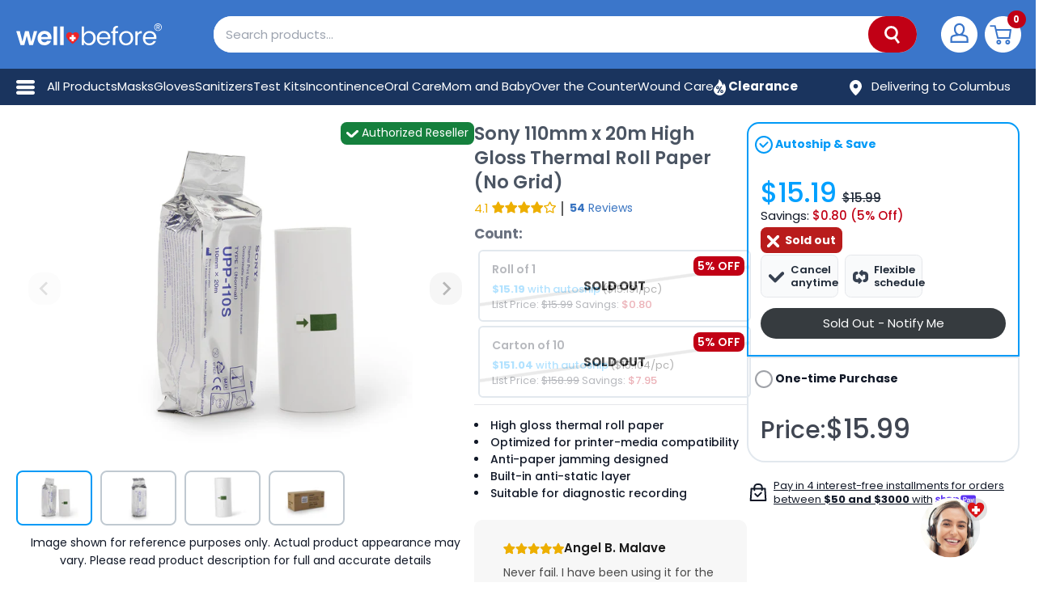

--- FILE ---
content_type: text/html; charset=utf-8
request_url: https://wellbefore.com/products/sony-110mm-x-20m-high-gloss-thermal-roll-paper-no-grid
body_size: 84426
content:
<!doctype html>
<html class="no-js !overflow-x-hidden" lang="en">
  <head>
    <meta charset="utf-8">
    <meta name="viewport" content="width=device-width, initial-scale=1.0, height=device-height, minimum-scale=1.0, viewport-fit=cover">

    <meta name="theme-color" content="#d30909"><title>Sony 110mm x 20m High Gloss Thermal Roll Paper (No Grid)
        </title><meta name="description" content="Enhance diagnostic printing with high gloss thermal roll paper designed for optimal compatibility, non-stick features, and anti-static properties."><link rel="canonical" href="https://wellbefore.com/products/sony-110mm-x-20m-high-gloss-thermal-roll-paper-no-grid">

    

    
    

    
      
    
      
    
      
    
      
    
      
    
      
    
      
    
      
    
      
    
      
    
      
    
      
    
      
    
      
    
      
    
      
    
      
    
      
    
      
    
      
    
      
    
      
    
      
    
      
    

    
      
        <meta name="robots" content="noindex, nofollow">
      
    

    
    
    <link rel="shortcut icon" href="//wellbefore.com/cdn/shop/files/logo_favicon_96x96.png?v=1613159245" type="image/png"><link rel="preload" as="style" href="//wellbefore.com/cdn/shop/t/131/assets/tailwind_output.min.css?v=3917381575589441071767785544">
    <link rel="preload" as="style" href="//wellbefore.com/cdn/shop/t/131/assets/style.min.css?v=27486875156633629391764882746">

    
      <!-- Optimized product image preload for LCP -->
      <link rel="preload" as="image" href="//wellbefore.com/cdn/shop/files/v9jh8dbpsl42crludzdy_e9f4d097-2c99-47ee-898b-5af8dbb5b174_570x.jpg?v=1762532219" media="(min-width: 641px)" fetchpriority="high">
      <link rel="preload" as="image" href="//wellbefore.com/cdn/shop/files/v9jh8dbpsl42crludzdy_e9f4d097-2c99-47ee-898b-5af8dbb5b174_640x.jpg?v=1762532219" media="(min-width: 415px) and (max-width: 640px)" fetchpriority="high">
      <link rel="preload" as="image" href="//wellbefore.com/cdn/shop/files/v9jh8dbpsl42crludzdy_e9f4d097-2c99-47ee-898b-5af8dbb5b174_414x.jpg?v=1762532219" media="(min-width: 361px) and (max-width: 414px)" fetchpriority="high">
      <link rel="preload" as="image" href="//wellbefore.com/cdn/shop/files/v9jh8dbpsl42crludzdy_e9f4d097-2c99-47ee-898b-5af8dbb5b174_360x.jpg?v=1762532219" media="(max-width: 360px)" fetchpriority="high">
    

    <link rel="preconnect" href="https://cdn.shopify.com">
    <link rel="preconnect" href="https://cdn.shopify.com" crossorigin>
    <link rel="dns-prefetch" href="https://cdn.shopify.com">

    <!-- Preconnect to image CDN for faster image loading -->
    <link rel="preconnect" href="https://cdn.shopify.com" crossorigin>
    <link rel="dns-prefetch" href="https://cdn.shopify.com">

    <meta property="og:type" content="product">
  <meta property="og:title" content="Sony 110mm x 20m High Gloss Thermal Roll Paper (No Grid)"><meta property="og:image" content="http://wellbefore.com/cdn/shop/files/v9jh8dbpsl42crludzdy_e9f4d097-2c99-47ee-898b-5af8dbb5b174.jpg?v=1762532219">
    <meta property="og:image:secure_url" content="https://wellbefore.com/cdn/shop/files/v9jh8dbpsl42crludzdy_e9f4d097-2c99-47ee-898b-5af8dbb5b174.jpg?v=1762532219">
    <meta property="og:image:width" content="2000">
    <meta property="og:image:height" content="2000"><meta property="product:price:amount" content="15.99">
  <meta property="product:price:currency" content="USD"><meta property="og:description" content="Enhance diagnostic printing with high gloss thermal roll paper designed for optimal compatibility, non-stick features, and anti-static properties."><meta property="og:video" content="https://www.youtube.com/v/aj3pX6vCGPA">
<meta property="og:url" content="https://wellbefore.com/products/sony-110mm-x-20m-high-gloss-thermal-roll-paper-no-grid">
<meta property="og:site_name" content="WellBefore"><meta name="twitter:card" content="summary_large_image"><meta name="twitter:title" content="Sony 110mm x 20m High Gloss Thermal Roll Paper (No Grid)">
  <meta name="twitter:description" content="

  Sony High Gloss Thermal Roll Paper
  The Sony High Gloss Thermal Roll Paper is a superior choice for diagnostic recording applications, offering unmatched compatibility with a variety of printers. Its excellent design and quality ensure seamless functionality and reliable performance across all printer models.

  Key Features
  - Carefully matched stiffness and friction characteristics for perfect printer compatibility.
  - Specifically designed to prevent paper from sticking to the ink ribbon, ensuring smooth continuous printing without causing paper jams or damage to the ribbon.
  - Incorporation of an anti-static layer effectively reduces the risk of electrostatic discharge that can potentially harm electronic components.

  Applications
  Ideal for use in diagnostic recording devices, the Sony Thermal Paper ensures precise and clear imaging suitable for medical settings or any other high-demand diagnostic environments.

">
  <meta name="twitter:image" content="https://wellbefore.com/cdn/shop/files/v9jh8dbpsl42crludzdy_e9f4d097-2c99-47ee-898b-5af8dbb5b174_800x418.jpg?v=1762532219">
    <link rel="preload" href="//wellbefore.com/cdn/fonts/poppins/poppins_n4.0ba78fa5af9b0e1a374041b3ceaadf0a43b41362.woff2" as="font" type="font/woff2" crossorigin>
<link rel="preload" href="//wellbefore.com/cdn/fonts/poppins/poppins_n4.0ba78fa5af9b0e1a374041b3ceaadf0a43b41362.woff2" as="font" type="font/woff2" crossorigin>



<style>
  @font-face {
  font-family: Poppins;
  font-weight: 400;
  font-style: normal;
  font-display: swap;
  src: url("//wellbefore.com/cdn/fonts/poppins/poppins_n4.0ba78fa5af9b0e1a374041b3ceaadf0a43b41362.woff2") format("woff2"),
       url("//wellbefore.com/cdn/fonts/poppins/poppins_n4.214741a72ff2596839fc9760ee7a770386cf16ca.woff") format("woff");
}

  @font-face {
  font-family: Poppins;
  font-weight: 400;
  font-style: normal;
  font-display: swap;
  src: url("//wellbefore.com/cdn/fonts/poppins/poppins_n4.0ba78fa5af9b0e1a374041b3ceaadf0a43b41362.woff2") format("woff2"),
       url("//wellbefore.com/cdn/fonts/poppins/poppins_n4.214741a72ff2596839fc9760ee7a770386cf16ca.woff") format("woff");
}
@font-face {
  font-family: Poppins;
  font-weight: 600;
  font-style: normal;
  font-display: swap;
  src: url("//wellbefore.com/cdn/fonts/poppins/poppins_n6.aa29d4918bc243723d56b59572e18228ed0786f6.woff2") format("woff2"),
       url("//wellbefore.com/cdn/fonts/poppins/poppins_n6.5f815d845fe073750885d5b7e619ee00e8111208.woff") format("woff");
}
@font-face {
  font-family: Poppins;
  font-weight: 400;
  font-style: italic;
  font-display: swap;
  src: url("//wellbefore.com/cdn/fonts/poppins/poppins_i4.846ad1e22474f856bd6b81ba4585a60799a9f5d2.woff2") format("woff2"),
       url("//wellbefore.com/cdn/fonts/poppins/poppins_i4.56b43284e8b52fc64c1fd271f289a39e8477e9ec.woff") format("woff");
}
@font-face {
  font-family: Poppins;
  font-weight: 100;
  font-style: normal;
  font-display: swap;
  src: url("//wellbefore.com/cdn/fonts/poppins/poppins_n1.91f1f2f2f3840810961af59e3a012dcc97d8ef59.woff2") format("woff2"),
       url("//wellbefore.com/cdn/fonts/poppins/poppins_n1.58d050ae3fe39914ce84b159a8c37ae874d01bfc.woff") format("woff");
}
@font-face {
  font-family: Poppins;
  font-weight: 300;
  font-style: normal;
  font-display: swap;
  src: url("//wellbefore.com/cdn/fonts/poppins/poppins_n3.05f58335c3209cce17da4f1f1ab324ebe2982441.woff2") format("woff2"),
       url("//wellbefore.com/cdn/fonts/poppins/poppins_n3.6971368e1f131d2c8ff8e3a44a36b577fdda3ff5.woff") format("woff");
}
@font-face {
  font-family: Poppins;
  font-weight: 900;
  font-style: normal;
  font-display: swap;
  src: url("//wellbefore.com/cdn/fonts/poppins/poppins_n9.eb6b9ef01b62e777a960bfd02fc9fb4918cd3eab.woff2") format("woff2"),
       url("//wellbefore.com/cdn/fonts/poppins/poppins_n9.6501a5bd018e348b6d5d6e8c335f9e7d32a80c36.woff") format("woff");
}
@font-face {
  font-family: Poppins;
  font-weight: 700;
  font-style: normal;
  font-display: swap;
  src: url("//wellbefore.com/cdn/fonts/poppins/poppins_n7.56758dcf284489feb014a026f3727f2f20a54626.woff2") format("woff2"),
       url("//wellbefore.com/cdn/fonts/poppins/poppins_n7.f34f55d9b3d3205d2cd6f64955ff4b36f0cfd8da.woff") format("woff");
}

  @font-face {
  font-family: Poppins;
  font-weight: 400;
  font-style: italic;
  font-display: swap;
  src: url("//wellbefore.com/cdn/fonts/poppins/poppins_i4.846ad1e22474f856bd6b81ba4585a60799a9f5d2.woff2") format("woff2"),
       url("//wellbefore.com/cdn/fonts/poppins/poppins_i4.56b43284e8b52fc64c1fd271f289a39e8477e9ec.woff") format("woff");
}

  @font-face {
  font-family: Poppins;
  font-weight: 700;
  font-style: italic;
  font-display: swap;
  src: url("//wellbefore.com/cdn/fonts/poppins/poppins_i7.42fd71da11e9d101e1e6c7932199f925f9eea42d.woff2") format("woff2"),
       url("//wellbefore.com/cdn/fonts/poppins/poppins_i7.ec8499dbd7616004e21155106d13837fff4cf556.woff") format("woff");
}


  :root {
    --default-text-font-size : 15px;
    --base-text-font-size    : 16px;
    --heading-font-family    : Poppins, sans-serif;
    --heading-font-weight    : 400;
    --heading-font-style     : normal;
    --text-font-family       : Poppins, sans-serif;
    --text-font-weight       : 400;
    --text-font-style        : normal;
    --text-font-bolder-weight: 600;
    --text-link-decoration   : underline;

    --text-color               : #677279;
    --text-color-rgb           : 103, 114, 121;
    --heading-color            : #000000;
    --border-color             : #e1e3e4;
    --border-color-rgb         : 225, 227, 228;
    --form-border-color        : #d4d6d8;
    --progressbar-color        : #e70000;
    --accent-color             : #d30909;
    --accent-color-rgb         : 211, 9, 9;
    --link-color               : #d30909;
    --link-color-hover         : #8a0606;
    --background               : #f3f5f6;
    --secondary-background     : #ffffff;
    --secondary-background-rgb : 255, 255, 255;
    --accent-background        : rgba(211, 9, 9, 0.08);

    --error-color       : #e70000;
    --error-background  : rgba(231, 0, 0, 0.07);
    --success-color     : #00aa00;
    --success-background: rgba(0, 170, 0, 0.11);

    --primary-button-background      : #ff6700;
    --primary-button-background-rgb  : 255, 103, 0;
    --primary-button-hover-background      : #ff3900;
    --primary-button-hover-background-rgb  : 255, 57, 0;
    --primary-button-text-color      : #ffffff;
    --secondary-button-background    : #3192d0;
    --secondary-button-background-rgb: 49, 146, 208;
    --secondary-button-hover-background      : #0777d4;
    --secondary-button-hover-background-rgb  : 7, 119, 212;
    --secondary-button-text-color    : #ffffff;
    --soldout-button-background    : #df5a00;
    --soldout-button-background-rgb: 223, 90, 0;
    --soldout-button-hover-background      : #ff6700;
    --soldout-button-hover-background-rgb  : 255, 103, 0;
    --soldout-button-text-color    : #ffffff;
    --header-background      : #f3f5f6;
    --header-text-color      : #000000;
    --header-light-text-color: #3192d0;
    --header-border-color    : rgba(49, 146, 208, 0.3);
    --header-accent-color    : #e70000;

    --flickity-arrow-color: #abb1b4;--product-on-sale-accent           : #e70000;
    --product-on-sale-accent-rgb       : 231, 0, 0;
    --product-on-sale-color            : #ffffff;
    --product-in-stock-color           : #008a00;
    --product-low-stock-color          : #e70000;
    --product-sold-out-color           : #8a9297;
    --product-custom-label-1-background: #008a00;
    --product-custom-label-1-color     : #ffffff;
    --product-custom-label-2-background: #00a500;
    --product-custom-label-2-color     : #ffffff;
    --product-review-star-color        : #ffbd00;

    --mobile-container-gutter : 20px;
    --desktop-container-gutter: 40px;
  }
</style>

<script>
  // IE11 does not have support for CSS variables, so we have to polyfill them
  if (!(((window || {}).CSS || {}).supports && window.CSS.supports('(--a: 0)'))) {
    const script = document.createElement('script');
    script.type = 'text/javascript';
    script.src = 'https://cdn.jsdelivr.net/npm/css-vars-ponyfill@2';
    script.onload = function () {
      cssVars({});
    };

    document.getElementsByTagName('head')[0].appendChild(script);
  }
</script>


    

    

    

    
      <script>window.performance && window.performance.mark && window.performance.mark('shopify.content_for_header.start');</script><meta name="google-site-verification" content="f4mz1xy3nAGx4cofP_00E0uhNuXcljQukAOp89zP_4M">
<meta name="google-site-verification" content="nNB1UIwYwI8-UjSyZk_a5o3RNnE_FTP4CY8TFsIRoY8">
<meta name="facebook-domain-verification" content="gu4fty1b5y81a83jjjyse9slh5zq9b">
<meta id="shopify-digital-wallet" name="shopify-digital-wallet" content="/4519592065/digital_wallets/dialog">
<meta name="shopify-checkout-api-token" content="ce57c8839f363e6a4d9b7da2ef09f28c">
<meta id="in-context-paypal-metadata" data-shop-id="4519592065" data-venmo-supported="true" data-environment="production" data-locale="en_US" data-paypal-v4="true" data-currency="USD">
<link rel="alternate" type="application/json+oembed" href="https://wellbefore.com/products/sony-110mm-x-20m-high-gloss-thermal-roll-paper-no-grid.oembed">
<script async="async" src="/checkouts/internal/preloads.js?locale=en-US"></script>
<link rel="preconnect" href="https://shop.app" crossorigin="anonymous">
<script async="async" src="https://shop.app/checkouts/internal/preloads.js?locale=en-US&shop_id=4519592065" crossorigin="anonymous"></script>
<script id="apple-pay-shop-capabilities" type="application/json">{"shopId":4519592065,"countryCode":"US","currencyCode":"USD","merchantCapabilities":["supports3DS"],"merchantId":"gid:\/\/shopify\/Shop\/4519592065","merchantName":"WellBefore","requiredBillingContactFields":["postalAddress","email","phone"],"requiredShippingContactFields":["postalAddress","email","phone"],"shippingType":"shipping","supportedNetworks":["visa","masterCard","amex","discover","elo","jcb"],"total":{"type":"pending","label":"WellBefore","amount":"1.00"},"shopifyPaymentsEnabled":true,"supportsSubscriptions":true}</script>
<script id="shopify-features" type="application/json">{"accessToken":"ce57c8839f363e6a4d9b7da2ef09f28c","betas":["rich-media-storefront-analytics"],"domain":"wellbefore.com","predictiveSearch":true,"shopId":4519592065,"locale":"en"}</script>
<script>var Shopify = Shopify || {};
Shopify.shop = "honest-ppe-supply.myshopify.com";
Shopify.locale = "en";
Shopify.currency = {"active":"USD","rate":"1.0"};
Shopify.country = "US";
Shopify.theme = {"name":"WellBefore [PRODUCTION]","id":122400735361,"schema_name":"WellBefore","schema_version":"2.5.5","theme_store_id":871,"role":"main"};
Shopify.theme.handle = "null";
Shopify.theme.style = {"id":null,"handle":null};
Shopify.cdnHost = "wellbefore.com/cdn";
Shopify.routes = Shopify.routes || {};
Shopify.routes.root = "/";</script>
<script type="module">!function(o){(o.Shopify=o.Shopify||{}).modules=!0}(window);</script>
<script>!function(o){function n(){var o=[];function n(){o.push(Array.prototype.slice.apply(arguments))}return n.q=o,n}var t=o.Shopify=o.Shopify||{};t.loadFeatures=n(),t.autoloadFeatures=n()}(window);</script>
<script>
  window.ShopifyPay = window.ShopifyPay || {};
  window.ShopifyPay.apiHost = "shop.app\/pay";
  window.ShopifyPay.redirectState = null;
</script>
<script id="shop-js-analytics" type="application/json">{"pageType":"product"}</script>
<script defer="defer" async type="module" src="//wellbefore.com/cdn/shopifycloud/shop-js/modules/v2/client.init-shop-cart-sync_BdyHc3Nr.en.esm.js"></script>
<script defer="defer" async type="module" src="//wellbefore.com/cdn/shopifycloud/shop-js/modules/v2/chunk.common_Daul8nwZ.esm.js"></script>
<script type="module">
  await import("//wellbefore.com/cdn/shopifycloud/shop-js/modules/v2/client.init-shop-cart-sync_BdyHc3Nr.en.esm.js");
await import("//wellbefore.com/cdn/shopifycloud/shop-js/modules/v2/chunk.common_Daul8nwZ.esm.js");

  window.Shopify.SignInWithShop?.initShopCartSync?.({"fedCMEnabled":true,"windoidEnabled":true});

</script>
<script>
  window.Shopify = window.Shopify || {};
  if (!window.Shopify.featureAssets) window.Shopify.featureAssets = {};
  window.Shopify.featureAssets['shop-js'] = {"shop-cart-sync":["modules/v2/client.shop-cart-sync_QYOiDySF.en.esm.js","modules/v2/chunk.common_Daul8nwZ.esm.js"],"init-fed-cm":["modules/v2/client.init-fed-cm_DchLp9rc.en.esm.js","modules/v2/chunk.common_Daul8nwZ.esm.js"],"shop-button":["modules/v2/client.shop-button_OV7bAJc5.en.esm.js","modules/v2/chunk.common_Daul8nwZ.esm.js"],"init-windoid":["modules/v2/client.init-windoid_DwxFKQ8e.en.esm.js","modules/v2/chunk.common_Daul8nwZ.esm.js"],"shop-cash-offers":["modules/v2/client.shop-cash-offers_DWtL6Bq3.en.esm.js","modules/v2/chunk.common_Daul8nwZ.esm.js","modules/v2/chunk.modal_CQq8HTM6.esm.js"],"shop-toast-manager":["modules/v2/client.shop-toast-manager_CX9r1SjA.en.esm.js","modules/v2/chunk.common_Daul8nwZ.esm.js"],"init-shop-email-lookup-coordinator":["modules/v2/client.init-shop-email-lookup-coordinator_UhKnw74l.en.esm.js","modules/v2/chunk.common_Daul8nwZ.esm.js"],"pay-button":["modules/v2/client.pay-button_DzxNnLDY.en.esm.js","modules/v2/chunk.common_Daul8nwZ.esm.js"],"avatar":["modules/v2/client.avatar_BTnouDA3.en.esm.js"],"init-shop-cart-sync":["modules/v2/client.init-shop-cart-sync_BdyHc3Nr.en.esm.js","modules/v2/chunk.common_Daul8nwZ.esm.js"],"shop-login-button":["modules/v2/client.shop-login-button_D8B466_1.en.esm.js","modules/v2/chunk.common_Daul8nwZ.esm.js","modules/v2/chunk.modal_CQq8HTM6.esm.js"],"init-customer-accounts-sign-up":["modules/v2/client.init-customer-accounts-sign-up_C8fpPm4i.en.esm.js","modules/v2/client.shop-login-button_D8B466_1.en.esm.js","modules/v2/chunk.common_Daul8nwZ.esm.js","modules/v2/chunk.modal_CQq8HTM6.esm.js"],"init-shop-for-new-customer-accounts":["modules/v2/client.init-shop-for-new-customer-accounts_CVTO0Ztu.en.esm.js","modules/v2/client.shop-login-button_D8B466_1.en.esm.js","modules/v2/chunk.common_Daul8nwZ.esm.js","modules/v2/chunk.modal_CQq8HTM6.esm.js"],"init-customer-accounts":["modules/v2/client.init-customer-accounts_dRgKMfrE.en.esm.js","modules/v2/client.shop-login-button_D8B466_1.en.esm.js","modules/v2/chunk.common_Daul8nwZ.esm.js","modules/v2/chunk.modal_CQq8HTM6.esm.js"],"shop-follow-button":["modules/v2/client.shop-follow-button_CkZpjEct.en.esm.js","modules/v2/chunk.common_Daul8nwZ.esm.js","modules/v2/chunk.modal_CQq8HTM6.esm.js"],"lead-capture":["modules/v2/client.lead-capture_BntHBhfp.en.esm.js","modules/v2/chunk.common_Daul8nwZ.esm.js","modules/v2/chunk.modal_CQq8HTM6.esm.js"],"checkout-modal":["modules/v2/client.checkout-modal_CfxcYbTm.en.esm.js","modules/v2/chunk.common_Daul8nwZ.esm.js","modules/v2/chunk.modal_CQq8HTM6.esm.js"],"shop-login":["modules/v2/client.shop-login_Da4GZ2H6.en.esm.js","modules/v2/chunk.common_Daul8nwZ.esm.js","modules/v2/chunk.modal_CQq8HTM6.esm.js"],"payment-terms":["modules/v2/client.payment-terms_MV4M3zvL.en.esm.js","modules/v2/chunk.common_Daul8nwZ.esm.js","modules/v2/chunk.modal_CQq8HTM6.esm.js"]};
</script>
<script>(function() {
  var isLoaded = false;
  function asyncLoad() {
    if (isLoaded) return;
    isLoaded = true;
    var urls = ["https:\/\/services.nofraud.com\/js\/device.js?shop=honest-ppe-supply.myshopify.com","https:\/\/ecommplugins-scripts.trustpilot.com\/v2.1\/js\/header.min.js?settings=eyJrZXkiOiJraVM1R2M3SHNQMWsxenZkIiwicyI6Im5vbmUifQ==\u0026shop=honest-ppe-supply.myshopify.com","https:\/\/ecommplugins-trustboxsettings.trustpilot.com\/honest-ppe-supply.myshopify.com.js?settings=1762791179287\u0026shop=honest-ppe-supply.myshopify.com","https:\/\/static.shareasale.com\/json\/shopify\/deduplication.js?shop=honest-ppe-supply.myshopify.com","https:\/\/static.shareasale.com\/json\/shopify\/shareasale-tracking.js?sasmid=99444\u0026ssmtid=19038\u0026shop=honest-ppe-supply.myshopify.com","https:\/\/assets1.adroll.com\/shopify\/latest\/j\/shopify_rolling_bootstrap_v2.js?adroll_adv_id=M5BEAPJEFFHOJMKUZMRCVC\u0026adroll_pix_id=463DHDZR2RDCJKB437IQWJ\u0026shop=honest-ppe-supply.myshopify.com","https:\/\/cdn.attn.tv\/wellbefore\/dtag.js?shop=honest-ppe-supply.myshopify.com","https:\/\/ds0wlyksfn0sb.cloudfront.net\/elevateab.app.txt?shop=honest-ppe-supply.myshopify.com","https:\/\/uw-egcr.s3.eu-west-2.amazonaws.com\/egcr-badge-honest-ppe-supply.myshopify.com.js?shop=honest-ppe-supply.myshopify.com","https:\/\/ecommplugins-scripts.trustpilot.com\/v2.1\/js\/success.min.js?settings=eyJrZXkiOiJraVM1R2M3SHNQMWsxenZkIiwicyI6Im5vbmUiLCJ0IjpbIm9yZGVycy9mdWxmaWxsZWQiXSwidiI6IiIsImEiOiJTaG9waWZ5LTIwMjAtMTAifQ==\u0026shop=honest-ppe-supply.myshopify.com","\/\/backinstock.useamp.com\/widget\/25760_1767155306.js?category=bis\u0026v=6\u0026shop=honest-ppe-supply.myshopify.com","https:\/\/wellearned-loyalty-474084884179.us-central1.run.app\/referral-capture.js?shop=honest-ppe-supply.myshopify.com"];
    for (var i = 0; i < urls.length; i++) {
      var s = document.createElement('script');
      s.type = 'text/javascript';
      s.async = true;
      s.src = urls[i];
      var x = document.getElementsByTagName('script')[0];
      x.parentNode.insertBefore(s, x);
    }
  };
  if(window.attachEvent) {
    window.attachEvent('onload', asyncLoad);
  } else {
    window.addEventListener('load', asyncLoad, false);
  }
})();</script>
<script id="__st">var __st={"a":4519592065,"offset":-21600,"reqid":"dd5119cd-3ce9-4bd8-873a-dc5927e2d892-1768996637","pageurl":"wellbefore.com\/products\/sony-110mm-x-20m-high-gloss-thermal-roll-paper-no-grid","u":"41bac589b80b","p":"product","rtyp":"product","rid":6634557407361};</script>
<script>window.ShopifyPaypalV4VisibilityTracking = true;</script>
<script id="form-persister">!function(){'use strict';const t='contact',e='new_comment',n=[[t,t],['blogs',e],['comments',e],[t,'customer']],o='password',r='form_key',c=['recaptcha-v3-token','g-recaptcha-response','h-captcha-response',o],s=()=>{try{return window.sessionStorage}catch{return}},i='__shopify_v',u=t=>t.elements[r],a=function(){const t=[...n].map((([t,e])=>`form[action*='/${t}']:not([data-nocaptcha='true']) input[name='form_type'][value='${e}']`)).join(',');var e;return e=t,()=>e?[...document.querySelectorAll(e)].map((t=>t.form)):[]}();function m(t){const e=u(t);a().includes(t)&&(!e||!e.value)&&function(t){try{if(!s())return;!function(t){const e=s();if(!e)return;const n=u(t);if(!n)return;const o=n.value;o&&e.removeItem(o)}(t);const e=Array.from(Array(32),(()=>Math.random().toString(36)[2])).join('');!function(t,e){u(t)||t.append(Object.assign(document.createElement('input'),{type:'hidden',name:r})),t.elements[r].value=e}(t,e),function(t,e){const n=s();if(!n)return;const r=[...t.querySelectorAll(`input[type='${o}']`)].map((({name:t})=>t)),u=[...c,...r],a={};for(const[o,c]of new FormData(t).entries())u.includes(o)||(a[o]=c);n.setItem(e,JSON.stringify({[i]:1,action:t.action,data:a}))}(t,e)}catch(e){console.error('failed to persist form',e)}}(t)}const f=t=>{if('true'===t.dataset.persistBound)return;const e=function(t,e){const n=function(t){return'function'==typeof t.submit?t.submit:HTMLFormElement.prototype.submit}(t).bind(t);return function(){let t;return()=>{t||(t=!0,(()=>{try{e(),n()}catch(t){(t=>{console.error('form submit failed',t)})(t)}})(),setTimeout((()=>t=!1),250))}}()}(t,(()=>{m(t)}));!function(t,e){if('function'==typeof t.submit&&'function'==typeof e)try{t.submit=e}catch{}}(t,e),t.addEventListener('submit',(t=>{t.preventDefault(),e()})),t.dataset.persistBound='true'};!function(){function t(t){const e=(t=>{const e=t.target;return e instanceof HTMLFormElement?e:e&&e.form})(t);e&&m(e)}document.addEventListener('submit',t),document.addEventListener('DOMContentLoaded',(()=>{const e=a();for(const t of e)f(t);var n;n=document.body,new window.MutationObserver((t=>{for(const e of t)if('childList'===e.type&&e.addedNodes.length)for(const t of e.addedNodes)1===t.nodeType&&'FORM'===t.tagName&&a().includes(t)&&f(t)})).observe(n,{childList:!0,subtree:!0,attributes:!1}),document.removeEventListener('submit',t)}))}()}();</script>
<script integrity="sha256-4kQ18oKyAcykRKYeNunJcIwy7WH5gtpwJnB7kiuLZ1E=" data-source-attribution="shopify.loadfeatures" defer="defer" src="//wellbefore.com/cdn/shopifycloud/storefront/assets/storefront/load_feature-a0a9edcb.js" crossorigin="anonymous"></script>
<script crossorigin="anonymous" defer="defer" src="//wellbefore.com/cdn/shopifycloud/storefront/assets/shopify_pay/storefront-65b4c6d7.js?v=20250812"></script>
<script data-source-attribution="shopify.dynamic_checkout.dynamic.init">var Shopify=Shopify||{};Shopify.PaymentButton=Shopify.PaymentButton||{isStorefrontPortableWallets:!0,init:function(){window.Shopify.PaymentButton.init=function(){};var t=document.createElement("script");t.src="https://wellbefore.com/cdn/shopifycloud/portable-wallets/latest/portable-wallets.en.js",t.type="module",document.head.appendChild(t)}};
</script>
<script data-source-attribution="shopify.dynamic_checkout.buyer_consent">
  function portableWalletsHideBuyerConsent(e){var t=document.getElementById("shopify-buyer-consent"),n=document.getElementById("shopify-subscription-policy-button");t&&n&&(t.classList.add("hidden"),t.setAttribute("aria-hidden","true"),n.removeEventListener("click",e))}function portableWalletsShowBuyerConsent(e){var t=document.getElementById("shopify-buyer-consent"),n=document.getElementById("shopify-subscription-policy-button");t&&n&&(t.classList.remove("hidden"),t.removeAttribute("aria-hidden"),n.addEventListener("click",e))}window.Shopify?.PaymentButton&&(window.Shopify.PaymentButton.hideBuyerConsent=portableWalletsHideBuyerConsent,window.Shopify.PaymentButton.showBuyerConsent=portableWalletsShowBuyerConsent);
</script>
<script data-source-attribution="shopify.dynamic_checkout.cart.bootstrap">document.addEventListener("DOMContentLoaded",(function(){function t(){return document.querySelector("shopify-accelerated-checkout-cart, shopify-accelerated-checkout")}if(t())Shopify.PaymentButton.init();else{new MutationObserver((function(e,n){t()&&(Shopify.PaymentButton.init(),n.disconnect())})).observe(document.body,{childList:!0,subtree:!0})}}));
</script>
<script id='scb4127' type='text/javascript' async='' src='https://wellbefore.com/cdn/shopifycloud/privacy-banner/storefront-banner.js'></script><link id="shopify-accelerated-checkout-styles" rel="stylesheet" media="screen" href="https://wellbefore.com/cdn/shopifycloud/portable-wallets/latest/accelerated-checkout-backwards-compat.css" crossorigin="anonymous">
<style id="shopify-accelerated-checkout-cart">
        #shopify-buyer-consent {
  margin-top: 1em;
  display: inline-block;
  width: 100%;
}

#shopify-buyer-consent.hidden {
  display: none;
}

#shopify-subscription-policy-button {
  background: none;
  border: none;
  padding: 0;
  text-decoration: underline;
  font-size: inherit;
  cursor: pointer;
}

#shopify-subscription-policy-button::before {
  box-shadow: none;
}

      </style>

<script>window.performance && window.performance.mark && window.performance.mark('shopify.content_for_header.end');</script>
    <link rel="stylesheet" href="//wellbefore.com/cdn/shop/t/131/assets/style.min.css?v=27486875156633629391764882746">
      <link rel="stylesheet" href="//wellbefore.com/cdn/shop/t/131/assets/tailwind_output.min.css?v=3917381575589441071767785544"><!-- Google Tag Manager -->
    <script>(function(w,d,s,l,i){w[l]=w[l]||[];w[l].push({'gtm.start':
    new Date().getTime(),event:'gtm.js'});var f=d.getElementsByTagName(s)[0],
    j=d.createElement(s),dl=l!='dataLayer'?'&l='+l:'';j.async=true;j.src=
    'https://www.googletagmanager.com/gtm.js?id='+i+dl;f.parentNode.insertBefore(j,f);
    })(window,document,'script','dataLayer','GTM-M49JVK2');</script>
    <!-- End Google Tag Manager -->

    


  <script type="application/ld+json">
    {
      "@context": "http://schema.org",
      "@type": "BreadcrumbList",
  "itemListElement": [{
      "@type": "ListItem",
      "position": 1,
      "name": "Home",
      "item": "https://wellbefore.com"
    },{
          "@type": "ListItem",
          "position": 2,
          "name": "Sony 110mm x 20m High Gloss Thermal Roll Paper (No Grid)",
          "item": "https://wellbefore.com/products/sony-110mm-x-20m-high-gloss-thermal-roll-paper-no-grid"
        }]
    }
  </script>



    <!-- Preconnect to third-party domains for faster loading -->
    <link rel="preconnect" href="https://www.googletagmanager.com">
    <link rel="preconnect" href="https://config.gorgias.chat">
    <link rel="preconnect" href="https://www.clarity.ms">
    <link rel="preconnect" href="https://www.gstatic.com">
    <link rel="preconnect" href="https://ipinfo.io">
    <link rel="preconnect" href="https://www.cloudflare.com">

    <script>
            window.serviceWorkerURL = '//wellbefore.com/cdn/shop/t/131/assets/sw.js?v=69214074563425921921756119379';

            

      // This allows to expose several variables to the global scope, to be used in scripts
            window.theme = {
              disableMcKesson: false,
              disableAllocation: true,
              isPublished: "main",
              pageType: "product",
              cartCount: 0,
              moneyFormat: "${{amount}}",
              moneyWithCurrencyFormat: "${{amount}} USD",
              currency: "USD",
              showDiscount:true
              ,
              discountMode: "percentage",
              searchMode: "product,page",
              cartType: "drawer",
              enableSubscriptions:true
              ,
              disableATC:
                false
              ,
              rebuyPopup: false,
              free_shipping_threshold: 7900,
              free_shipping_threshold_intl: 10000
            };

            window.routes = {
              rootUrl: "\/",
              cartUrl: "\/cart",
              cartAddUrl: "\/cart\/add",
              cartChangeUrl: "\/cart\/change",
              searchUrl: "\/search",
              productRecommendationsUrl: "\/recommendations\/products"
            };

            window.languages = {
              collectionOnSaleLabel: "Save {{savings}}",
              productFormUnavailable: "Unavailable",
              productFormNotify: "Sold Out - Notify Me",
              productFormAddToCart:
                "Add to cart"
              ,
              productFormSoldOut: "Sold out",
              shippingEstimatorNoResults: "No shipping could be found for your address.",
              shippingEstimatorOneResult: "There is one shipping rate for your address:",
              shippingEstimatorMultipleResults: "There are {{count}} shipping rates for your address:",
              shippingEstimatorErrors: "There are some errors:",
              add_to_cart: 'Add to Cart',
              set_up_now: 'Subscribe',
              sold_out: 'Sold Out',
              select_opt_first: 'Choose variant first',
              select: 'Select...'
            };

            window.lazySizesConfig = {
              loadHidden: false,
              hFac: 0.8,
              expFactor: 2,
              loadMode: 1,
              customMedia: {
                '--phone': '(max-width: 640px)',
                '--tablet': '(min-width: 641px) and (max-width: 1023px)',
                '--lap': '(min-width: 1024px)'
              }
            };

            window.unit_pricing ={
    "39472566141057": {
        "unit": "box",
        "value": 5
    },
    "39472566009985": {
        "unit": "box",
        "value": 10
    },
    "39601291755649": {
        "unit": "box",
        "value": 25
    },
    "39601293787265": {
        "unit": "box",
        "value": 50
    },
    "39601291624577": {
        "unit": "box",
        "value": 100
    },
    "39577186566273": {
        "unit": "box",
        "value": 5
    },
    "39577186435201": {
        "unit": "box",
        "value": 10
    },
    "39601294213249": {
        "unit": "box",
        "value": 25
    },
    "39601294540929": {
        "unit": "box",
        "value": 50
    },
    "39601294049409": {
        "unit": "box",
        "value": 100
    },
    "39577187156097": {
        "unit": "box",
        "value": 5
    },
    "39577186795649": {
        "unit": "box",
        "value": 10
    },
    "39601294901377": {
        "unit": "box",
        "value": 25
    },
    "39601295065217": {
        "unit": "box",
        "value": 50
    },
    "39601294672001": {
        "unit": "box",
        "value": 100
    },
    "39577188106369": {
        "unit": "box",
        "value": 5
    },
    "39577187876993": {
        "unit": "box",
        "value": 10
    },
    "39601297522817": {
        "unit": "box",
        "value": 25
    },
    "39601297653889": {
        "unit": "box",
        "value": 50
    },
    "39601297391745": {
        "unit": "box",
        "value": 100
    },
    "39472566108289": {
        "unit": "box",
        "value": 5
    },
    "39472565977217": {
        "unit": "box",
        "value": 10
    },
    "39601291722881": {
        "unit": "box",
        "value": 25
    },
    "39601293754497": {
        "unit": "box",
        "value": 50
    },
    "39601291591809": {
        "unit": "box",
        "value": 100
    },
    "39577186533505": {
        "unit": "box",
        "value": 5
    },
    "39577186402433": {
        "unit": "box",
        "value": 10
    },
    "39601294180481": {
        "unit": "box",
        "value": 25
    },
    "39601294508161": {
        "unit": "box",
        "value": 50
    },
    "39601293885569": {
        "unit": "box",
        "value": 100
    },
    "39577187123329": {
        "unit": "box",
        "value": 5
    },
    "39577186762881": {
        "unit": "box",
        "value": 10
    },
    "39601294770305": {
        "unit": "box",
        "value": 25
    },
    "39601295032449": {
        "unit": "box",
        "value": 50
    },
    "39601294639233": {
        "unit": "box",
        "value": 100
    },
    "39577188073601": {
        "unit": "box",
        "value": 5
    },
    "39577187778689": {
        "unit": "box",
        "value": 10
    },
    "39601297490049": {
        "unit": "box",
        "value": 25
    },
    "39601297621121": {
        "unit": "box",
        "value": 50
    },
    "39601295589505": {
        "unit": "box",
        "value": 100
    },
    "39472566075521": {
        "unit": "box",
        "value": 5
    },
    "39472565944449": {
        "unit": "box",
        "value": 10
    },
    "39601291690113": {
        "unit": "box",
        "value": 25
    },
    "39601293721729": {
        "unit": "box",
        "value": 50
    },
    "39601291493505": {
        "unit": "box",
        "value": 100
    },
    "39577186500737": {
        "unit": "box",
        "value": 5
    },
    "39577186336897": {
        "unit": "box",
        "value": 10
    },
    "39601294114945": {
        "unit": "box",
        "value": 25
    },
    "39601294475393": {
        "unit": "box",
        "value": 50
    },
    "39601293852801": {
        "unit": "box",
        "value": 100
    },
    "39577186893953": {
        "unit": "box",
        "value": 5
    },
    "39577186664577": {
        "unit": "box",
        "value": 10
    },
    "39601294737537": {
        "unit": "box",
        "value": 25
    },
    "39601294999681": {
        "unit": "box",
        "value": 50
    },
    "39601294606465": {
        "unit": "box",
        "value": 100
    },
    "39577188040833": {
        "unit": "box",
        "value": 5
    },
    "39577187418241": {
        "unit": "box",
        "value": 10
    },
    "39601297457281": {
        "unit": "box",
        "value": 25
    },
    "39601297588353": {
        "unit": "box",
        "value": 50
    },
    "39601295327361": {
        "unit": "box",
        "value": 100
    },
    "39472566042753": {
        "unit": "box",
        "value": 5
    },
    "39472565911681": {
        "unit": "box",
        "value": 10
    },
    "39601291919489": {
        "unit": "box",
        "value": 25
    },
    "39601293820033": {
        "unit": "box",
        "value": 50
    },
    "39601291657345": {
        "unit": "box",
        "value": 100
    },
    "39577186631809": {
        "unit": "box",
        "value": 5
    },
    "39577186467969": {
        "unit": "box",
        "value": 10
    },
    "39601294442625": {
        "unit": "box",
        "value": 25
    },
    "39601294573697": {
        "unit": "box",
        "value": 50
    },
    "39601294082177": {
        "unit": "box",
        "value": 100
    },
    "39577187254401": {
        "unit": "box",
        "value": 5
    },
    "39577186861185": {
        "unit": "box",
        "value": 10
    },
    "39601294966913": {
        "unit": "box",
        "value": 25
    },
    "39601295097985": {
        "unit": "box",
        "value": 50
    },
    "39601294704769": {
        "unit": "box",
        "value": 100
    },
    "39577188171905": {
        "unit": "box",
        "value": 5
    },
    "39577187942529": {
        "unit": "box",
        "value": 10
    },
    "39601297555585": {
        "unit": "box",
        "value": 25
    },
    "39601297686657": {
        "unit": "box",
        "value": 50
    },
    "39601297424513": {
        "unit": "box",
        "value": 100
    },
    "39566038990977": {
        "unit": "box",
        "value": 5
    },
    "39566038958209": {
        "unit": "box",
        "value": 10
    },
    "39601273077889": {
        "unit": "box",
        "value": 25
    },
    "39601273241729": {
        "unit": "box",
        "value": 50
    },
    "39601272914049": {
        "unit": "box",
        "value": 100
    },
    "39566039646337": {
        "unit": "box",
        "value": 5
    },
    "39566039449729": {
        "unit": "box",
        "value": 10
    },
    "39601274257537": {
        "unit": "box",
        "value": 25
    },
    "39601274421377": {
        "unit": "box",
        "value": 50
    },
    "39601274060929": {
        "unit": "box",
        "value": 100
    },
    "39473710694529": {
        "unit": "box",
        "value": 5
    },
    "39473710563457": {
        "unit": "box",
        "value": 10
    },
    "39601273012353": {
        "unit": "box",
        "value": 25
    },
    "39601273176193": {
        "unit": "box",
        "value": 50
    },
    "39601272782977": {
        "unit": "box",
        "value": 100
    },
    "39566039548033": {
        "unit": "box",
        "value": 5
    },
    "39566039122049": {
        "unit": "box",
        "value": 10
    },
    "39601274192001": {
        "unit": "box",
        "value": 25
    },
    "39601274355841": {
        "unit": "box",
        "value": 50
    },
    "39601273864321": {
        "unit": "box",
        "value": 100
    },
    "39473710956673": {
        "unit": "box",
        "value": 5
    },
    "39473710825601": {
        "unit": "box",
        "value": 10
    },
    "39601273471105": {
        "unit": "box",
        "value": 25
    },
    "39601273733249": {
        "unit": "box",
        "value": 50
    },
    "39601273340033": {
        "unit": "box",
        "value": 100
    },
    "39473710661761": {
        "unit": "box",
        "value": 5
    },
    "39473710530689": {
        "unit": "box",
        "value": 10
    },
    "39601272979585": {
        "unit": "box",
        "value": 25
    },
    "39601273143425": {
        "unit": "box",
        "value": 50
    },
    "39601272684673": {
        "unit": "box",
        "value": 100
    },
    "39566039515265": {
        "unit": "box",
        "value": 5
    },
    "39566039089281": {
        "unit": "box",
        "value": 10
    },
    "39601275928705": {
        "unit": "box",
        "value": 25
    },
    "39601274323073": {
        "unit": "box",
        "value": 50
    },
    "39601273831553": {
        "unit": "box",
        "value": 100
    },
    "39473710923905": {
        "unit": "box",
        "value": 5
    },
    "39473710792833": {
        "unit": "box",
        "value": 10
    },
    "39601273438337": {
        "unit": "box",
        "value": 25
    },
    "39601273700481": {
        "unit": "box",
        "value": 50
    },
    "39601273307265": {
        "unit": "box",
        "value": 100
    },
    "39473710628993": {
        "unit": "box",
        "value": 5
    },
    "39473710497921": {
        "unit": "box",
        "value": 10
    },
    "39601272946817": {
        "unit": "box",
        "value": 25
    },
    "39601273110657": {
        "unit": "box",
        "value": 50
    },
    "39601272651905": {
        "unit": "box",
        "value": 100
    },
    "39566039482497": {
        "unit": "box",
        "value": 5
    },
    "39566039056513": {
        "unit": "box",
        "value": 10
    },
    "39601275633793": {
        "unit": "box",
        "value": 25
    },
    "39601274290305": {
        "unit": "box",
        "value": 50
    },
    "39601273798785": {
        "unit": "box",
        "value": 100
    },
    "39473710891137": {
        "unit": "box",
        "value": 5
    },
    "39473710760065": {
        "unit": "box",
        "value": 10
    },
    "39601273405569": {
        "unit": "box",
        "value": 25
    },
    "39601273667713": {
        "unit": "box",
        "value": 50
    },
    "39601273274497": {
        "unit": "box",
        "value": 100
    },
    "39473710727297": {
        "unit": "box",
        "value": 5
    },
    "39473710596225": {
        "unit": "box",
        "value": 10
    },
    "39601273045121": {
        "unit": "box",
        "value": 25
    },
    "39601273208961": {
        "unit": "box",
        "value": 50
    },
    "39601272881281": {
        "unit": "box",
        "value": 100
    },
    "39566039580801": {
        "unit": "box",
        "value": 5
    },
    "39566039154817": {
        "unit": "box",
        "value": 10
    },
    "39601274224769": {
        "unit": "box",
        "value": 25
    },
    "39601274388609": {
        "unit": "box",
        "value": 50
    },
    "39601273897089": {
        "unit": "box",
        "value": 100
    },
    "39473710989441": {
        "unit": "box",
        "value": 5
    },
    "39473710858369": {
        "unit": "box",
        "value": 10
    },
    "39601273503873": {
        "unit": "box",
        "value": 25
    },
    "39601273766017": {
        "unit": "box",
        "value": 50
    },
    "39601273372801": {
        "unit": "box",
        "value": 100
    },
    "40103397064833": {
        "unit": "test",
        "value": 2
    },
    "40103398015105": {
        "unit": "test",
        "value": 4
    },
    "6881359560833": {
        "unit": "test",
        "value": 2
    },
    "6899959726209": {
        "unit": "test",
        "value": 2
    },
    "40294641205377": {
        "unit": "test",
        "value": 1
    },
    "40294641238145": {
        "unit": "tests",
        "value": 2
    },
    "6915476684929": {
        "unit": "test",
        "value": 2
    },
    "6915476652161": {
        "unit": "test",
        "value": 2
    },
    "40294562365569": {
        "unit": "test",
        "value": 1
    },
    "6921238675585": {
        "unit": "toothbrush",
        "value": 3
    },
    "40500772733057": {
        "unit": "mask",
        "value": 50
    },
    "40500772765825": {
        "unit": "mask",
        "value": 50
    },
    "40500772798593": {
        "unit": "mask",
        "value": 50
    },
    "40500772831361": {
        "unit": "mask",
        "value": 50
    },
    "40500772864129": {
        "unit": "mask",
        "value": 50
    },
    "40500772896897": {
        "unit": "mask",
        "value": 50
    },
    "40500772929665": {
        "unit": "mask",
        "value": 50
    },
    "40500772962433": {
        "unit": "mask",
        "value": 50
    },
    "40500772995201": {
        "unit": "mask",
        "value": 50
    },
    "40500773027969": {
        "unit": "mask",
        "value": 50
    },
    "40547416866945": {
        "unit": "mask",
        "value": 10
    },
    "40547416899713": {
        "unit": "mask",
        "value": 20
    },
    "40547416932481": {
        "unit": "mask",
        "value": 20
    },
    "40547416965249": {
        "unit": "mask",
        "value": 30
    },
    "40547416998017": {
        "unit": "mask",
        "value": 50
    }

};

            document.documentElement.className = document.documentElement.className.replace('no-js', 'js');
    </script>

    
    <script>
      const urlParameters = new URLSearchParams(window.location.search);

      

      
        let sub_value = 'allow';

        if (urlParameters.has('sub')) {
          sub_value = urlParameters.get('sub')
        }

        fetch(`${window.Shopify.routes.root}cart/update.js`, {
          method: 'POST',
          headers: {
            'Content-Type': 'application/x-www-form-urlencoded'
          },
          body: `attributes[sub]=${sub_value}`
        });

        window.subscriptions = sub_value;

        
      
    </script><script src="https://apis.google.com/js/platform.js" async defer></script>

    
      <script src="//wellbefore.com/cdn/shop/t/131/assets/jquery.min.js?v=72266095391164873011729110819" defer></script>
    

    
      <script src="//wellbefore.com/cdn/shop/t/131/assets/external.min.js?v=60473343710291968451752696844" defer></script>
      <script src="//wellbefore.com/cdn/shop/t/131/assets/main.min.js?v=1127463251640271051768510431" defer></script>
      <script src="//wellbefore.com/cdn/shop/t/131/assets/custom.min.js?v=153002078582848627251767783884" defer></script>
    

    <script>
      var disclaimerstable;
      var req = new XMLHttpRequest();
      req.open('GET', 'https://wellbefore.s3.amazonaws.com/product-disclaimers.json', true);
      req.onreadystatechange = function (aEvt) {
        if (req.readyState == 4) {
          if (req.status == 200) disclaimerstable = JSON.parse(req.responseText);
          else console.error('Error loading disclaimers.');
        }
      };
      req.send(null);
    </script>

    

    

    <script>
      const customer = [];
      customer.approved = true;
      customer.member = false;

      window.customer = customer;
    </script><script>try{window.eab_data={selectors:JSON.parse(`{"settings":{"excludeOutliers":true,"enableOrderTagging":true,"excludeGoogleTraffic":true,"disableNoteAttributes":false},"selectorsV2":[]}`)||{},allTests:JSON.parse(`{"6fe64471-566e-4f00-aaaf-ad7ce70ab343":{"20205":{"variationName":"Control","trafficPercentage":50,"isDone":false,"customCode":{"id":"f4030f55-bcd9-4558-8866-fd0f74570658","js":"","css":".cross-sell-item .rds_product--reviews {\\r\\n    display:none;\\r\\n}","pathnames":["/products/kn95-mask-3d-style","/products/3d-kf94-style-kn95-pro-mask-with-adjustable-ear-loops","/products/kn95-disposable-fda-ce","/products/kids-petite-faces-kn95-3d-style-kf94-adjustable"],"excludePathnames":[]},"isControl":true},"20206":{"variationName":"Reviews in cross-sell","trafficPercentage":50,"isDone":false,"customCode":{"id":"dfde9d2f-186f-4862-a0e9-7b771d04a2d9","js":"","css":"","pathnames":["/products/kn95-mask-3d-style","/products/3d-kf94-style-kn95-pro-mask-with-adjustable-ear-loops","/products/kn95-disposable-fda-ce","/products/kids-petite-faces-kn95-3d-style-kf94-adjustable"],"excludePathnames":[]}},"data":{"name":"Reviews block in cross-sell","isLive":false,"settings":{"afterDiscounts":true},"type":"CUSTOM_CODE","filters":[],"isPersonalization":false,"pathnames":["/products/kn95-mask-3d-style","/products/3d-kf94-style-kn95-pro-mask-with-adjustable-ear-loops","/products/kn95-disposable-fda-ce","/products/kids-petite-faces-kn95-3d-style-kf94-adjustable"],"excludePathnames":[]}},"1a5e7acc-a6a8-4fc0-a016-bfed5f66f7c8":{"25297":{"variationName":"Control","trafficPercentage":50,"isDone":false,"isControl":true,"themeId":122400735361},"25298":{"variationName":"No Attentive","trafficPercentage":50,"isDone":false,"themeId":127894716545},"data":{"name":"No Attentive popups","isLive":false,"settings":{"afterDiscounts":true},"type":"THEME","filters":[],"isPersonalization":false,"testTrafficPercentage":30}},"c0b9ba7c-7678-4b0b-a13d-0037f7602987":{"26224":{"variationName":"Control","trafficPercentage":50,"isDone":false,"customCode":{"id":"ebbecdd2-be9c-4d68-a946-f650da46a724","js":"","css":".rds_subscription-discount-offer {\\r\\n    display:none;\\r\\n}","pathnames":["*"],"excludePathnames":[]},"isControl":true},"26225":{"variationName":"Autoship All","trafficPercentage":50,"isDone":false,"customCode":{"id":"ffbfd5b2-26c4-4a03-98e7-aa4108e8ef3b","js":"","css":"","pathnames":["*"],"excludePathnames":[]}},"data":{"name":"Duplicated 11-25-2025 - MKTSUBSWITCH","isLive":false,"settings":{"afterDiscounts":true},"type":"CUSTOM_CODE","filters":[],"isPersonalization":false,"pathnames":["*"],"excludePathnames":[]}},"ea4613db-19d8-4f6f-a443-c4fd44606364":{"28653":{"variationName":"Control","trafficPercentage":50,"isDone":false,"customCode":{"id":"12e91567-4b00-4203-a752-23d8f86a872d","js":"","css":".rds_subscription-discount-offer {\\r\\n    display:none;\\r\\n}","pathnames":["*"],"excludePathnames":[]},"isControl":true},"28654":{"variationName":"Autoship All","trafficPercentage":50,"isDone":false,"customCode":{"id":"8f6c10ff-41eb-4ea3-ac30-f27499d1b69e","js":"","css":"","pathnames":["*"],"excludePathnames":[]}},"data":{"name":"Duplicated 12-02-2025 - MKTSUBSWITCH","isLive":false,"settings":{"afterDiscounts":true},"type":"CUSTOM_CODE","filters":[],"isPersonalization":false,"pathnames":["*"],"excludePathnames":[]}},"40300e7e-caeb-42bf-a8f7-dfad99e585db":{"29879":{"variationName":"Control","trafficPercentage":50,"isDone":false,"customCode":{"id":"68da61cc-9134-4465-951b-780142f71dda","js":"","css":"","pathnames":["*"],"excludePathnames":[]},"isControl":true},"29880":{"variationName":"Hidden","trafficPercentage":50,"isDone":false,"customCode":{"id":"190214db-45fd-427a-9ca3-d390d369a0e6","js":"","css":".rds_volume-discounts--block { display:none!important; }","pathnames":["*"],"excludePathnames":[]}},"data":{"name":"Hide vol. discounts","isLive":true,"settings":{"afterDiscounts":true},"type":"CUSTOM_CODE","filters":[],"isPersonalization":false,"pathnames":["*"],"excludePathnames":[]}}}`)||{},currencyFormat:"${{amount}}"};}catch(error){console.log(error);window.eab_data={selectors:{},allTests:{},currencyFormat:"${{amount}}"};}</script><script src="https://ds0wlyksfn0sb.cloudfront.net/redirect.js"></script><!-- BEGIN Merchantverse Code -->
    <script
      id="merchantverseScript"
      src="https://www.gstatic.com/merchantverse/merchantverse.js"
      defer
    ></script>
    <script>
      merchantverseScript.addEventListener('load', function () {
        merchantverse.start({
          position: 'LEFT_BOTTOM',
        });
      });
    </script>
    <!-- END Merchantverse Code -->

    <!-- BEGIN Clarity -->
    <script>
      (function (c, l, a, r, i, t, y) {
        c[a] =
          c[a] ||
          function () {
            (c[a].q = c[a].q || []).push(arguments);
          };
        t = l.createElement(r);
        t.async = 1;
        t.src = 'https://www.clarity.ms/tag/' + i;
        y = l.getElementsByTagName(r)[0];
        y.parentNode.insertBefore(t, y);
      })(window, document, 'clarity', 'script', 'k1bsp09vl3');
    </script>
    <!-- END Clarity -->

    <!-- BEGIN AddShoppers -->
    <script>
      var AddShoppersWidgetOptions = { loadCss: false };
      !(function () {
        var t = document.createElement('script');
        (t.type = 'text/javascript'),
          (t.async = !0),
          (t.id = 'AddShoppers'),
          (t.src = 'https://shop.pe/widget/widget_async.js#5ff71b4f73efc34a169e1e68'),
          document.getElementsByTagName('head')[0].appendChild(t);
      })();
    </script>
    <!-- END AddShoppers --><script>
      var AddShoppersWidgetOptions = { loadCss: false };
      !(function () {
        var t = document.createElement('script');
        (t.type = 'text/javascript'),
          (t.async = !0),
          (t.id = 'AddShoppers'),
          (t.src = 'https://shop.pe/widget/widget_async.js#5ff71b4f73efc34a169e1e68'),
          document.getElementsByTagName('head')[0].appendChild(t);
      })();
    </script>
<!-- BEGIN app block: shopify://apps/elevate-ab-testing/blocks/abtester/4ce51acb-a9f5-4e05-ae92-4c018aa51124 -->  

<link href="https://cdn.shopify.com/extensions/019bc245-7b43-79e8-a98a-19ba8e81be15/elevate-ab-testing-app-136/assets/elements.js" as="script" rel="preload">
<script src="https://cdn.shopify.com/extensions/019bc245-7b43-79e8-a98a-19ba8e81be15/elevate-ab-testing-app-136/assets/elements.js" ></script>
<!-- END app block --><!-- BEGIN app block: shopify://apps/triplewhale/blocks/triple_pixel_snippet/483d496b-3f1a-4609-aea7-8eee3b6b7a2a --><link rel='preconnect dns-prefetch' href='https://api.config-security.com/' crossorigin />
<link rel='preconnect dns-prefetch' href='https://conf.config-security.com/' crossorigin />
<script>
/* >> TriplePixel :: start*/
window.TriplePixelData={TripleName:"honest-ppe-supply.myshopify.com",ver:"2.16",plat:"SHOPIFY",isHeadless:false,src:'SHOPIFY_EXT',product:{id:"6634557407361",name:`Sony 110mm x 20m High Gloss Thermal Roll Paper (No Grid)`,price:"15.99",variant:"39627871813761"},search:"",collection:"",cart:"drawer",template:"product",curr:"USD" || "USD"},function(W,H,A,L,E,_,B,N){function O(U,T,P,H,R){void 0===R&&(R=!1),H=new XMLHttpRequest,P?(H.open("POST",U,!0),H.setRequestHeader("Content-Type","text/plain")):H.open("GET",U,!0),H.send(JSON.stringify(P||{})),H.onreadystatechange=function(){4===H.readyState&&200===H.status?(R=H.responseText,U.includes("/first")?eval(R):P||(N[B]=R)):(299<H.status||H.status<200)&&T&&!R&&(R=!0,O(U,T-1,P))}}if(N=window,!N[H+"sn"]){N[H+"sn"]=1,L=function(){return Date.now().toString(36)+"_"+Math.random().toString(36)};try{A.setItem(H,1+(0|A.getItem(H)||0)),(E=JSON.parse(A.getItem(H+"U")||"[]")).push({u:location.href,r:document.referrer,t:Date.now(),id:L()}),A.setItem(H+"U",JSON.stringify(E))}catch(e){}var i,m,p;A.getItem('"!nC`')||(_=A,A=N,A[H]||(E=A[H]=function(t,e,i){return void 0===i&&(i=[]),"State"==t?E.s:(W=L(),(E._q=E._q||[]).push([W,t,e].concat(i)),W)},E.s="Installed",E._q=[],E.ch=W,B="configSecurityConfModel",N[B]=1,O("https://conf.config-security.com/model",5),i=L(),m=A[atob("c2NyZWVu")],_.setItem("di_pmt_wt",i),p={id:i,action:"profile",avatar:_.getItem("auth-security_rand_salt_"),time:m[atob("d2lkdGg=")]+":"+m[atob("aGVpZ2h0")],host:A.TriplePixelData.TripleName,plat:A.TriplePixelData.plat,url:window.location.href.slice(0,500),ref:document.referrer,ver:A.TriplePixelData.ver},O("https://api.config-security.com/event",5,p),O("https://api.config-security.com/first?host=".concat(p.host,"&plat=").concat(p.plat),5)))}}("","TriplePixel",localStorage);
/* << TriplePixel :: end*/
</script>



<!-- END app block --><!-- BEGIN app block: shopify://apps/klaviyo-email-marketing-sms/blocks/klaviyo-onsite-embed/2632fe16-c075-4321-a88b-50b567f42507 -->












  <script async src="https://static.klaviyo.com/onsite/js/SdM67Q/klaviyo.js?company_id=SdM67Q"></script>
  <script>!function(){if(!window.klaviyo){window._klOnsite=window._klOnsite||[];try{window.klaviyo=new Proxy({},{get:function(n,i){return"push"===i?function(){var n;(n=window._klOnsite).push.apply(n,arguments)}:function(){for(var n=arguments.length,o=new Array(n),w=0;w<n;w++)o[w]=arguments[w];var t="function"==typeof o[o.length-1]?o.pop():void 0,e=new Promise((function(n){window._klOnsite.push([i].concat(o,[function(i){t&&t(i),n(i)}]))}));return e}}})}catch(n){window.klaviyo=window.klaviyo||[],window.klaviyo.push=function(){var n;(n=window._klOnsite).push.apply(n,arguments)}}}}();</script>

  
    <script id="viewed_product">
      if (item == null) {
        var _learnq = _learnq || [];

        var MetafieldReviews = null
        var MetafieldYotpoRating = null
        var MetafieldYotpoCount = null
        var MetafieldLooxRating = null
        var MetafieldLooxCount = null
        var okendoProduct = null
        var okendoProductReviewCount = null
        var okendoProductReviewAverageValue = null
        try {
          // The following fields are used for Customer Hub recently viewed in order to add reviews.
          // This information is not part of __kla_viewed. Instead, it is part of __kla_viewed_reviewed_items
          MetafieldReviews = {};
          MetafieldYotpoRating = null
          MetafieldYotpoCount = null
          MetafieldLooxRating = null
          MetafieldLooxCount = null

          okendoProduct = null
          // If the okendo metafield is not legacy, it will error, which then requires the new json formatted data
          if (okendoProduct && 'error' in okendoProduct) {
            okendoProduct = null
          }
          okendoProductReviewCount = okendoProduct ? okendoProduct.reviewCount : null
          okendoProductReviewAverageValue = okendoProduct ? okendoProduct.reviewAverageValue : null
        } catch (error) {
          console.error('Error in Klaviyo onsite reviews tracking:', error);
        }

        var item = {
          Name: "Sony 110mm x 20m High Gloss Thermal Roll Paper (No Grid)",
          ProductID: 6634557407361,
          Categories: ["All products","Back to School Flash Sale","Medical Supplies"],
          ImageURL: "https://wellbefore.com/cdn/shop/files/v9jh8dbpsl42crludzdy_e9f4d097-2c99-47ee-898b-5af8dbb5b174_grande.jpg?v=1762532219",
          URL: "https://wellbefore.com/products/sony-110mm-x-20m-high-gloss-thermal-roll-paper-no-grid",
          Brand: "Sony",
          Price: "$15.99",
          Value: "15.99",
          CompareAtPrice: "$0.00"
        };
        _learnq.push(['track', 'Viewed Product', item]);
        _learnq.push(['trackViewedItem', {
          Title: item.Name,
          ItemId: item.ProductID,
          Categories: item.Categories,
          ImageUrl: item.ImageURL,
          Url: item.URL,
          Metadata: {
            Brand: item.Brand,
            Price: item.Price,
            Value: item.Value,
            CompareAtPrice: item.CompareAtPrice
          },
          metafields:{
            reviews: MetafieldReviews,
            yotpo:{
              rating: MetafieldYotpoRating,
              count: MetafieldYotpoCount,
            },
            loox:{
              rating: MetafieldLooxRating,
              count: MetafieldLooxCount,
            },
            okendo: {
              rating: okendoProductReviewAverageValue,
              count: okendoProductReviewCount,
            }
          }
        }]);
      }
    </script>
  




  <script>
    window.klaviyoReviewsProductDesignMode = false
  </script>







<!-- END app block --><!-- BEGIN app block: shopify://apps/attentive/blocks/attn-tag/8df62c72-8fe4-407e-a5b3-72132be30a0d --><script type="text/javascript" src="https://cdn.attn.tv/wellbefore/dtag.js?source=app-embed" defer="defer"></script>


<!-- END app block --><script src="https://cdn.shopify.com/extensions/019bc245-7b43-79e8-a98a-19ba8e81be15/elevate-ab-testing-app-136/assets/placeholder.js" type="text/javascript" defer="defer"></script>
<script src="https://cdn.shopify.com/extensions/019b28a1-6d88-7215-9c94-f46d681e3a80/axon-shop-integration-70/assets/app-embed.js" type="text/javascript" defer="defer"></script>
<link href="https://monorail-edge.shopifysvc.com" rel="dns-prefetch">
<script>(function(){if ("sendBeacon" in navigator && "performance" in window) {try {var session_token_from_headers = performance.getEntriesByType('navigation')[0].serverTiming.find(x => x.name == '_s').description;} catch {var session_token_from_headers = undefined;}var session_cookie_matches = document.cookie.match(/_shopify_s=([^;]*)/);var session_token_from_cookie = session_cookie_matches && session_cookie_matches.length === 2 ? session_cookie_matches[1] : "";var session_token = session_token_from_headers || session_token_from_cookie || "";function handle_abandonment_event(e) {var entries = performance.getEntries().filter(function(entry) {return /monorail-edge.shopifysvc.com/.test(entry.name);});if (!window.abandonment_tracked && entries.length === 0) {window.abandonment_tracked = true;var currentMs = Date.now();var navigation_start = performance.timing.navigationStart;var payload = {shop_id: 4519592065,url: window.location.href,navigation_start,duration: currentMs - navigation_start,session_token,page_type: "product"};window.navigator.sendBeacon("https://monorail-edge.shopifysvc.com/v1/produce", JSON.stringify({schema_id: "online_store_buyer_site_abandonment/1.1",payload: payload,metadata: {event_created_at_ms: currentMs,event_sent_at_ms: currentMs}}));}}window.addEventListener('pagehide', handle_abandonment_event);}}());</script>
<script id="web-pixels-manager-setup">(function e(e,d,r,n,o){if(void 0===o&&(o={}),!Boolean(null===(a=null===(i=window.Shopify)||void 0===i?void 0:i.analytics)||void 0===a?void 0:a.replayQueue)){var i,a;window.Shopify=window.Shopify||{};var t=window.Shopify;t.analytics=t.analytics||{};var s=t.analytics;s.replayQueue=[],s.publish=function(e,d,r){return s.replayQueue.push([e,d,r]),!0};try{self.performance.mark("wpm:start")}catch(e){}var l=function(){var e={modern:/Edge?\/(1{2}[4-9]|1[2-9]\d|[2-9]\d{2}|\d{4,})\.\d+(\.\d+|)|Firefox\/(1{2}[4-9]|1[2-9]\d|[2-9]\d{2}|\d{4,})\.\d+(\.\d+|)|Chrom(ium|e)\/(9{2}|\d{3,})\.\d+(\.\d+|)|(Maci|X1{2}).+ Version\/(15\.\d+|(1[6-9]|[2-9]\d|\d{3,})\.\d+)([,.]\d+|)( \(\w+\)|)( Mobile\/\w+|) Safari\/|Chrome.+OPR\/(9{2}|\d{3,})\.\d+\.\d+|(CPU[ +]OS|iPhone[ +]OS|CPU[ +]iPhone|CPU IPhone OS|CPU iPad OS)[ +]+(15[._]\d+|(1[6-9]|[2-9]\d|\d{3,})[._]\d+)([._]\d+|)|Android:?[ /-](13[3-9]|1[4-9]\d|[2-9]\d{2}|\d{4,})(\.\d+|)(\.\d+|)|Android.+Firefox\/(13[5-9]|1[4-9]\d|[2-9]\d{2}|\d{4,})\.\d+(\.\d+|)|Android.+Chrom(ium|e)\/(13[3-9]|1[4-9]\d|[2-9]\d{2}|\d{4,})\.\d+(\.\d+|)|SamsungBrowser\/([2-9]\d|\d{3,})\.\d+/,legacy:/Edge?\/(1[6-9]|[2-9]\d|\d{3,})\.\d+(\.\d+|)|Firefox\/(5[4-9]|[6-9]\d|\d{3,})\.\d+(\.\d+|)|Chrom(ium|e)\/(5[1-9]|[6-9]\d|\d{3,})\.\d+(\.\d+|)([\d.]+$|.*Safari\/(?![\d.]+ Edge\/[\d.]+$))|(Maci|X1{2}).+ Version\/(10\.\d+|(1[1-9]|[2-9]\d|\d{3,})\.\d+)([,.]\d+|)( \(\w+\)|)( Mobile\/\w+|) Safari\/|Chrome.+OPR\/(3[89]|[4-9]\d|\d{3,})\.\d+\.\d+|(CPU[ +]OS|iPhone[ +]OS|CPU[ +]iPhone|CPU IPhone OS|CPU iPad OS)[ +]+(10[._]\d+|(1[1-9]|[2-9]\d|\d{3,})[._]\d+)([._]\d+|)|Android:?[ /-](13[3-9]|1[4-9]\d|[2-9]\d{2}|\d{4,})(\.\d+|)(\.\d+|)|Mobile Safari.+OPR\/([89]\d|\d{3,})\.\d+\.\d+|Android.+Firefox\/(13[5-9]|1[4-9]\d|[2-9]\d{2}|\d{4,})\.\d+(\.\d+|)|Android.+Chrom(ium|e)\/(13[3-9]|1[4-9]\d|[2-9]\d{2}|\d{4,})\.\d+(\.\d+|)|Android.+(UC? ?Browser|UCWEB|U3)[ /]?(15\.([5-9]|\d{2,})|(1[6-9]|[2-9]\d|\d{3,})\.\d+)\.\d+|SamsungBrowser\/(5\.\d+|([6-9]|\d{2,})\.\d+)|Android.+MQ{2}Browser\/(14(\.(9|\d{2,})|)|(1[5-9]|[2-9]\d|\d{3,})(\.\d+|))(\.\d+|)|K[Aa][Ii]OS\/(3\.\d+|([4-9]|\d{2,})\.\d+)(\.\d+|)/},d=e.modern,r=e.legacy,n=navigator.userAgent;return n.match(d)?"modern":n.match(r)?"legacy":"unknown"}(),u="modern"===l?"modern":"legacy",c=(null!=n?n:{modern:"",legacy:""})[u],f=function(e){return[e.baseUrl,"/wpm","/b",e.hashVersion,"modern"===e.buildTarget?"m":"l",".js"].join("")}({baseUrl:d,hashVersion:r,buildTarget:u}),m=function(e){var d=e.version,r=e.bundleTarget,n=e.surface,o=e.pageUrl,i=e.monorailEndpoint;return{emit:function(e){var a=e.status,t=e.errorMsg,s=(new Date).getTime(),l=JSON.stringify({metadata:{event_sent_at_ms:s},events:[{schema_id:"web_pixels_manager_load/3.1",payload:{version:d,bundle_target:r,page_url:o,status:a,surface:n,error_msg:t},metadata:{event_created_at_ms:s}}]});if(!i)return console&&console.warn&&console.warn("[Web Pixels Manager] No Monorail endpoint provided, skipping logging."),!1;try{return self.navigator.sendBeacon.bind(self.navigator)(i,l)}catch(e){}var u=new XMLHttpRequest;try{return u.open("POST",i,!0),u.setRequestHeader("Content-Type","text/plain"),u.send(l),!0}catch(e){return console&&console.warn&&console.warn("[Web Pixels Manager] Got an unhandled error while logging to Monorail."),!1}}}}({version:r,bundleTarget:l,surface:e.surface,pageUrl:self.location.href,monorailEndpoint:e.monorailEndpoint});try{o.browserTarget=l,function(e){var d=e.src,r=e.async,n=void 0===r||r,o=e.onload,i=e.onerror,a=e.sri,t=e.scriptDataAttributes,s=void 0===t?{}:t,l=document.createElement("script"),u=document.querySelector("head"),c=document.querySelector("body");if(l.async=n,l.src=d,a&&(l.integrity=a,l.crossOrigin="anonymous"),s)for(var f in s)if(Object.prototype.hasOwnProperty.call(s,f))try{l.dataset[f]=s[f]}catch(e){}if(o&&l.addEventListener("load",o),i&&l.addEventListener("error",i),u)u.appendChild(l);else{if(!c)throw new Error("Did not find a head or body element to append the script");c.appendChild(l)}}({src:f,async:!0,onload:function(){if(!function(){var e,d;return Boolean(null===(d=null===(e=window.Shopify)||void 0===e?void 0:e.analytics)||void 0===d?void 0:d.initialized)}()){var d=window.webPixelsManager.init(e)||void 0;if(d){var r=window.Shopify.analytics;r.replayQueue.forEach((function(e){var r=e[0],n=e[1],o=e[2];d.publishCustomEvent(r,n,o)})),r.replayQueue=[],r.publish=d.publishCustomEvent,r.visitor=d.visitor,r.initialized=!0}}},onerror:function(){return m.emit({status:"failed",errorMsg:"".concat(f," has failed to load")})},sri:function(e){var d=/^sha384-[A-Za-z0-9+/=]+$/;return"string"==typeof e&&d.test(e)}(c)?c:"",scriptDataAttributes:o}),m.emit({status:"loading"})}catch(e){m.emit({status:"failed",errorMsg:(null==e?void 0:e.message)||"Unknown error"})}}})({shopId: 4519592065,storefrontBaseUrl: "https://wellbefore.com",extensionsBaseUrl: "https://extensions.shopifycdn.com/cdn/shopifycloud/web-pixels-manager",monorailEndpoint: "https://monorail-edge.shopifysvc.com/unstable/produce_batch",surface: "storefront-renderer",enabledBetaFlags: ["2dca8a86"],webPixelsConfigList: [{"id":"471826561","configuration":"{\"eventKey\":\"7df80e14-b66b-4cbb-9f70-12fcb07f9afb\",\"name\":\"honest-ppe-supply - Axon Pixel\",\"storefrontToken\":\"4f50087b58262f6bd33a095ca7233073\"}","eventPayloadVersion":"v1","runtimeContext":"STRICT","scriptVersion":"c88b5f5bf25c33e97c35a77efbf9a2d9","type":"APP","apiClientId":256560922625,"privacyPurposes":["ANALYTICS","MARKETING","SALE_OF_DATA"],"dataSharingAdjustments":{"protectedCustomerApprovalScopes":["read_customer_address","read_customer_email","read_customer_personal_data","read_customer_phone"]}},{"id":"453804161","configuration":"{\"accountID\":\"019a4f12-4130-72fb-8706-451f944dfa37\"}","eventPayloadVersion":"v1","runtimeContext":"STRICT","scriptVersion":"323b887d0fbf730f65b11b2fffff31c2","type":"APP","apiClientId":262852313089,"privacyPurposes":["ANALYTICS","MARKETING","SALE_OF_DATA"],"dataSharingAdjustments":{"protectedCustomerApprovalScopes":["read_customer_address","read_customer_personal_data"]}},{"id":"407076993","configuration":"{\"accountID\":\"SdM67Q\",\"webPixelConfig\":\"eyJlbmFibGVBZGRlZFRvQ2FydEV2ZW50cyI6IHRydWV9\"}","eventPayloadVersion":"v1","runtimeContext":"STRICT","scriptVersion":"524f6c1ee37bacdca7657a665bdca589","type":"APP","apiClientId":123074,"privacyPurposes":["ANALYTICS","MARKETING"],"dataSharingAdjustments":{"protectedCustomerApprovalScopes":["read_customer_address","read_customer_email","read_customer_name","read_customer_personal_data","read_customer_phone"]}},{"id":"360022145","configuration":"{\"account_ID\":\"208280\",\"google_analytics_tracking_tag\":\"1\",\"measurement_id\":\"2\",\"api_secret\":\"3\",\"shop_settings\":\"{\\\"custom_pixel_script\\\":\\\"https:\\\\\\\/\\\\\\\/storage.googleapis.com\\\\\\\/gsf-scripts\\\\\\\/custom-pixels\\\\\\\/honest-ppe-supply.js\\\"}\"}","eventPayloadVersion":"v1","runtimeContext":"LAX","scriptVersion":"c6b888297782ed4a1cba19cda43d6625","type":"APP","apiClientId":1558137,"privacyPurposes":[],"dataSharingAdjustments":{"protectedCustomerApprovalScopes":["read_customer_address","read_customer_email","read_customer_name","read_customer_personal_data","read_customer_phone"]}},{"id":"320503937","configuration":"{\"storeId\":\"honest-ppe-supply.myshopify.com\",\"token\":\"_x_t_bU2FsdGVkX19sEAUiE\/GZaOdXoyxW1X\/N3e5xxTO5BvNNUXVyrN9O1Ab2BKuBcd8UNGkDinSumQI7BweLOZUt9g==\"}","eventPayloadVersion":"v1","runtimeContext":"STRICT","scriptVersion":"021fd53683871125e41a0d9676057944","type":"APP","apiClientId":4623321,"privacyPurposes":[],"dataSharingAdjustments":{"protectedCustomerApprovalScopes":["read_customer_address","read_customer_email","read_customer_name","read_customer_personal_data","read_customer_phone"]}},{"id":"273219713","configuration":"{\"shopUrl\":\"honest-ppe-supply.myshopify.com\",\"apiUrl\":\"https:\\\/\\\/services.nofraud.com\"}","eventPayloadVersion":"v1","runtimeContext":"STRICT","scriptVersion":"0cf396a0daab06a8120b15747f89a0e3","type":"APP","apiClientId":1380557,"privacyPurposes":[],"dataSharingAdjustments":{"protectedCustomerApprovalScopes":["read_customer_address","read_customer_email","read_customer_name","read_customer_personal_data","read_customer_phone"]}},{"id":"271745153","configuration":"{\"webPixelName\":\"Judge.me\"}","eventPayloadVersion":"v1","runtimeContext":"STRICT","scriptVersion":"34ad157958823915625854214640f0bf","type":"APP","apiClientId":683015,"privacyPurposes":["ANALYTICS"],"dataSharingAdjustments":{"protectedCustomerApprovalScopes":["read_customer_email","read_customer_name","read_customer_personal_data","read_customer_phone"]}},{"id":"206209153","configuration":"{\"ti\":\"283022192\",\"endpoint\":\"https:\/\/bat.bing.com\/action\/0\"}","eventPayloadVersion":"v1","runtimeContext":"STRICT","scriptVersion":"5ee93563fe31b11d2d65e2f09a5229dc","type":"APP","apiClientId":2997493,"privacyPurposes":["ANALYTICS","MARKETING","SALE_OF_DATA"],"dataSharingAdjustments":{"protectedCustomerApprovalScopes":["read_customer_personal_data"]}},{"id":"204144769","configuration":"{\"masterTagID\":\"19038\",\"merchantID\":\"99444\",\"appPath\":\"https:\/\/daedalus.shareasale.com\",\"storeID\":\"NaN\",\"xTypeMode\":\"NaN\",\"xTypeValue\":\"NaN\",\"channelDedup\":\"NaN\"}","eventPayloadVersion":"v1","runtimeContext":"STRICT","scriptVersion":"f300cca684872f2df140f714437af558","type":"APP","apiClientId":4929191,"privacyPurposes":["ANALYTICS","MARKETING"],"dataSharingAdjustments":{"protectedCustomerApprovalScopes":["read_customer_personal_data"]}},{"id":"197263489","configuration":"{\"config\":\"{\\\"google_tag_ids\\\":[\\\"G-JG4FNJ5K8X\\\"],\\\"target_country\\\":\\\"ZZ\\\",\\\"gtag_events\\\":[{\\\"type\\\":\\\"begin_checkout\\\",\\\"action_label\\\":\\\"G-JG4FNJ5K8X\\\"},{\\\"type\\\":\\\"search\\\",\\\"action_label\\\":\\\"G-JG4FNJ5K8X\\\"},{\\\"type\\\":\\\"view_item\\\",\\\"action_label\\\":\\\"G-JG4FNJ5K8X\\\"},{\\\"type\\\":\\\"purchase\\\",\\\"action_label\\\":\\\"G-JG4FNJ5K8X\\\"},{\\\"type\\\":\\\"page_view\\\",\\\"action_label\\\":\\\"G-JG4FNJ5K8X\\\"},{\\\"type\\\":\\\"add_payment_info\\\",\\\"action_label\\\":\\\"G-JG4FNJ5K8X\\\"},{\\\"type\\\":\\\"add_to_cart\\\",\\\"action_label\\\":\\\"G-JG4FNJ5K8X\\\"}],\\\"enable_monitoring_mode\\\":false}\"}","eventPayloadVersion":"v1","runtimeContext":"OPEN","scriptVersion":"b2a88bafab3e21179ed38636efcd8a93","type":"APP","apiClientId":1780363,"privacyPurposes":[],"dataSharingAdjustments":{"protectedCustomerApprovalScopes":["read_customer_address","read_customer_email","read_customer_name","read_customer_personal_data","read_customer_phone"]}},{"id":"196706433","configuration":"{\"shopId\":\"honest-ppe-supply.myshopify.com\"}","eventPayloadVersion":"v1","runtimeContext":"STRICT","scriptVersion":"674c31de9c131805829c42a983792da6","type":"APP","apiClientId":2753413,"privacyPurposes":["ANALYTICS","MARKETING","SALE_OF_DATA"],"dataSharingAdjustments":{"protectedCustomerApprovalScopes":["read_customer_address","read_customer_email","read_customer_name","read_customer_personal_data","read_customer_phone"]}},{"id":"107937921","configuration":"{\"pixelCode\":\"CMUN2I3C77UAS8FSOJ90\"}","eventPayloadVersion":"v1","runtimeContext":"STRICT","scriptVersion":"22e92c2ad45662f435e4801458fb78cc","type":"APP","apiClientId":4383523,"privacyPurposes":["ANALYTICS","MARKETING","SALE_OF_DATA"],"dataSharingAdjustments":{"protectedCustomerApprovalScopes":["read_customer_address","read_customer_email","read_customer_name","read_customer_personal_data","read_customer_phone"]}},{"id":"44138625","configuration":"{\"pixel_id\":\"747500675999980\",\"pixel_type\":\"facebook_pixel\",\"metaapp_system_user_token\":\"-\"}","eventPayloadVersion":"v1","runtimeContext":"OPEN","scriptVersion":"ca16bc87fe92b6042fbaa3acc2fbdaa6","type":"APP","apiClientId":2329312,"privacyPurposes":["ANALYTICS","MARKETING","SALE_OF_DATA"],"dataSharingAdjustments":{"protectedCustomerApprovalScopes":["read_customer_address","read_customer_email","read_customer_name","read_customer_personal_data","read_customer_phone"]}},{"id":"10190977","configuration":"{\"env\":\"prod\"}","eventPayloadVersion":"v1","runtimeContext":"LAX","scriptVersion":"3dbd78f0aeeb2c473821a9db9e2dd54a","type":"APP","apiClientId":3977633,"privacyPurposes":["ANALYTICS","MARKETING"],"dataSharingAdjustments":{"protectedCustomerApprovalScopes":["read_customer_address","read_customer_email","read_customer_name","read_customer_personal_data","read_customer_phone"]}},{"id":"8355969","configuration":"{\"hashed_organization_id\":\"9b984a878e5ed3b27715e08d6037f66b_v1\",\"app_key\":\"honest-ppe-supply\",\"allow_collect_personal_data\":\"true\"}","eventPayloadVersion":"v1","runtimeContext":"STRICT","scriptVersion":"c3e64302e4c6a915b615bb03ddf3784a","type":"APP","apiClientId":111542,"privacyPurposes":["ANALYTICS","MARKETING","SALE_OF_DATA"],"dataSharingAdjustments":{"protectedCustomerApprovalScopes":["read_customer_address","read_customer_email","read_customer_name","read_customer_personal_data","read_customer_phone"]}},{"id":"3014785","configuration":"{\"myshopifyDomain\":\"honest-ppe-supply.myshopify.com\"}","eventPayloadVersion":"v1","runtimeContext":"STRICT","scriptVersion":"23b97d18e2aa74363140dc29c9284e87","type":"APP","apiClientId":2775569,"privacyPurposes":["ANALYTICS","MARKETING","SALE_OF_DATA"],"dataSharingAdjustments":{"protectedCustomerApprovalScopes":["read_customer_address","read_customer_email","read_customer_name","read_customer_phone","read_customer_personal_data"]}},{"id":"6717569","eventPayloadVersion":"1","runtimeContext":"LAX","scriptVersion":"27","type":"CUSTOM","privacyPurposes":["ANALYTICS","MARKETING","SALE_OF_DATA"],"name":"Checkout Completed Pixels"},{"id":"7078017","eventPayloadVersion":"1","runtimeContext":"LAX","scriptVersion":"47","type":"CUSTOM","privacyPurposes":["ANALYTICS","MARKETING","SALE_OF_DATA"],"name":"Google Tag Manager +GTM Pixels"},{"id":"21823617","eventPayloadVersion":"1","runtimeContext":"LAX","scriptVersion":"1","type":"CUSTOM","privacyPurposes":["ANALYTICS","MARKETING","SALE_OF_DATA"],"name":"cj-network-integration-pixel"},{"id":"21954689","eventPayloadVersion":"1","runtimeContext":"LAX","scriptVersion":"25","type":"CUSTOM","privacyPurposes":["ANALYTICS","MARKETING","SALE_OF_DATA"],"name":"Convert Tracking"},{"id":"30507137","eventPayloadVersion":"1","runtimeContext":"LAX","scriptVersion":"1","type":"CUSTOM","privacyPurposes":["ANALYTICS","MARKETING","SALE_OF_DATA"],"name":"AddShoppers"},{"id":"33980545","eventPayloadVersion":"1","runtimeContext":"LAX","scriptVersion":"1","type":"CUSTOM","privacyPurposes":["ANALYTICS","MARKETING","SALE_OF_DATA"],"name":"Simprosys"},{"id":"shopify-app-pixel","configuration":"{}","eventPayloadVersion":"v1","runtimeContext":"STRICT","scriptVersion":"0450","apiClientId":"shopify-pixel","type":"APP","privacyPurposes":["ANALYTICS","MARKETING"]},{"id":"shopify-custom-pixel","eventPayloadVersion":"v1","runtimeContext":"LAX","scriptVersion":"0450","apiClientId":"shopify-pixel","type":"CUSTOM","privacyPurposes":["ANALYTICS","MARKETING"]}],isMerchantRequest: false,initData: {"shop":{"name":"WellBefore","paymentSettings":{"currencyCode":"USD"},"myshopifyDomain":"honest-ppe-supply.myshopify.com","countryCode":"US","storefrontUrl":"https:\/\/wellbefore.com"},"customer":null,"cart":null,"checkout":null,"productVariants":[{"price":{"amount":158.99,"currencyCode":"USD"},"product":{"title":"Sony 110mm x 20m High Gloss Thermal Roll Paper (No Grid)","vendor":"Sony","id":"6634557407361","untranslatedTitle":"Sony 110mm x 20m High Gloss Thermal Roll Paper (No Grid)","url":"\/products\/sony-110mm-x-20m-high-gloss-thermal-roll-paper-no-grid","type":"Lab \u0026 Scientific Supplies"},"id":"39627871813761","image":{"src":"\/\/wellbefore.com\/cdn\/shop\/files\/v9jh8dbpsl42crludzdy.jpg?v=1693527346"},"sku":"MCK_1115694_CT","title":"Carton of 10","untranslatedTitle":"Carton of 10"},{"price":{"amount":15.99,"currencyCode":"USD"},"product":{"title":"Sony 110mm x 20m High Gloss Thermal Roll Paper (No Grid)","vendor":"Sony","id":"6634557407361","untranslatedTitle":"Sony 110mm x 20m High Gloss Thermal Roll Paper (No Grid)","url":"\/products\/sony-110mm-x-20m-high-gloss-thermal-roll-paper-no-grid","type":"Lab \u0026 Scientific Supplies"},"id":"39627871846529","image":{"src":"\/\/wellbefore.com\/cdn\/shop\/files\/v9jh8dbpsl42crludzdy_e9f4d097-2c99-47ee-898b-5af8dbb5b174.jpg?v=1762532219"},"sku":"MCK_1115694_RL","title":"Roll of 1","untranslatedTitle":"Roll of 1"}],"purchasingCompany":null},},"https://wellbefore.com/cdn","fcfee988w5aeb613cpc8e4bc33m6693e112",{"modern":"","legacy":""},{"shopId":"4519592065","storefrontBaseUrl":"https:\/\/wellbefore.com","extensionBaseUrl":"https:\/\/extensions.shopifycdn.com\/cdn\/shopifycloud\/web-pixels-manager","surface":"storefront-renderer","enabledBetaFlags":"[\"2dca8a86\"]","isMerchantRequest":"false","hashVersion":"fcfee988w5aeb613cpc8e4bc33m6693e112","publish":"custom","events":"[[\"page_viewed\",{}],[\"product_viewed\",{\"productVariant\":{\"price\":{\"amount\":158.99,\"currencyCode\":\"USD\"},\"product\":{\"title\":\"Sony 110mm x 20m High Gloss Thermal Roll Paper (No Grid)\",\"vendor\":\"Sony\",\"id\":\"6634557407361\",\"untranslatedTitle\":\"Sony 110mm x 20m High Gloss Thermal Roll Paper (No Grid)\",\"url\":\"\/products\/sony-110mm-x-20m-high-gloss-thermal-roll-paper-no-grid\",\"type\":\"Lab \u0026 Scientific Supplies\"},\"id\":\"39627871813761\",\"image\":{\"src\":\"\/\/wellbefore.com\/cdn\/shop\/files\/v9jh8dbpsl42crludzdy.jpg?v=1693527346\"},\"sku\":\"MCK_1115694_CT\",\"title\":\"Carton of 10\",\"untranslatedTitle\":\"Carton of 10\"}}]]"});</script><script>
  window.ShopifyAnalytics = window.ShopifyAnalytics || {};
  window.ShopifyAnalytics.meta = window.ShopifyAnalytics.meta || {};
  window.ShopifyAnalytics.meta.currency = 'USD';
  var meta = {"product":{"id":6634557407361,"gid":"gid:\/\/shopify\/Product\/6634557407361","vendor":"Sony","type":"Lab \u0026 Scientific Supplies","handle":"sony-110mm-x-20m-high-gloss-thermal-roll-paper-no-grid","variants":[{"id":39627871813761,"price":15899,"name":"Sony 110mm x 20m High Gloss Thermal Roll Paper (No Grid) - Carton of 10","public_title":"Carton of 10","sku":"MCK_1115694_CT"},{"id":39627871846529,"price":1599,"name":"Sony 110mm x 20m High Gloss Thermal Roll Paper (No Grid) - Roll of 1","public_title":"Roll of 1","sku":"MCK_1115694_RL"}],"remote":false},"page":{"pageType":"product","resourceType":"product","resourceId":6634557407361,"requestId":"dd5119cd-3ce9-4bd8-873a-dc5927e2d892-1768996637"}};
  for (var attr in meta) {
    window.ShopifyAnalytics.meta[attr] = meta[attr];
  }
</script>
<script class="analytics">
  (function () {
    var customDocumentWrite = function(content) {
      var jquery = null;

      if (window.jQuery) {
        jquery = window.jQuery;
      } else if (window.Checkout && window.Checkout.$) {
        jquery = window.Checkout.$;
      }

      if (jquery) {
        jquery('body').append(content);
      }
    };

    var hasLoggedConversion = function(token) {
      if (token) {
        return document.cookie.indexOf('loggedConversion=' + token) !== -1;
      }
      return false;
    }

    var setCookieIfConversion = function(token) {
      if (token) {
        var twoMonthsFromNow = new Date(Date.now());
        twoMonthsFromNow.setMonth(twoMonthsFromNow.getMonth() + 2);

        document.cookie = 'loggedConversion=' + token + '; expires=' + twoMonthsFromNow;
      }
    }

    var trekkie = window.ShopifyAnalytics.lib = window.trekkie = window.trekkie || [];
    if (trekkie.integrations) {
      return;
    }
    trekkie.methods = [
      'identify',
      'page',
      'ready',
      'track',
      'trackForm',
      'trackLink'
    ];
    trekkie.factory = function(method) {
      return function() {
        var args = Array.prototype.slice.call(arguments);
        args.unshift(method);
        trekkie.push(args);
        return trekkie;
      };
    };
    for (var i = 0; i < trekkie.methods.length; i++) {
      var key = trekkie.methods[i];
      trekkie[key] = trekkie.factory(key);
    }
    trekkie.load = function(config) {
      trekkie.config = config || {};
      trekkie.config.initialDocumentCookie = document.cookie;
      var first = document.getElementsByTagName('script')[0];
      var script = document.createElement('script');
      script.type = 'text/javascript';
      script.onerror = function(e) {
        var scriptFallback = document.createElement('script');
        scriptFallback.type = 'text/javascript';
        scriptFallback.onerror = function(error) {
                var Monorail = {
      produce: function produce(monorailDomain, schemaId, payload) {
        var currentMs = new Date().getTime();
        var event = {
          schema_id: schemaId,
          payload: payload,
          metadata: {
            event_created_at_ms: currentMs,
            event_sent_at_ms: currentMs
          }
        };
        return Monorail.sendRequest("https://" + monorailDomain + "/v1/produce", JSON.stringify(event));
      },
      sendRequest: function sendRequest(endpointUrl, payload) {
        // Try the sendBeacon API
        if (window && window.navigator && typeof window.navigator.sendBeacon === 'function' && typeof window.Blob === 'function' && !Monorail.isIos12()) {
          var blobData = new window.Blob([payload], {
            type: 'text/plain'
          });

          if (window.navigator.sendBeacon(endpointUrl, blobData)) {
            return true;
          } // sendBeacon was not successful

        } // XHR beacon

        var xhr = new XMLHttpRequest();

        try {
          xhr.open('POST', endpointUrl);
          xhr.setRequestHeader('Content-Type', 'text/plain');
          xhr.send(payload);
        } catch (e) {
          console.log(e);
        }

        return false;
      },
      isIos12: function isIos12() {
        return window.navigator.userAgent.lastIndexOf('iPhone; CPU iPhone OS 12_') !== -1 || window.navigator.userAgent.lastIndexOf('iPad; CPU OS 12_') !== -1;
      }
    };
    Monorail.produce('monorail-edge.shopifysvc.com',
      'trekkie_storefront_load_errors/1.1',
      {shop_id: 4519592065,
      theme_id: 122400735361,
      app_name: "storefront",
      context_url: window.location.href,
      source_url: "//wellbefore.com/cdn/s/trekkie.storefront.cd680fe47e6c39ca5d5df5f0a32d569bc48c0f27.min.js"});

        };
        scriptFallback.async = true;
        scriptFallback.src = '//wellbefore.com/cdn/s/trekkie.storefront.cd680fe47e6c39ca5d5df5f0a32d569bc48c0f27.min.js';
        first.parentNode.insertBefore(scriptFallback, first);
      };
      script.async = true;
      script.src = '//wellbefore.com/cdn/s/trekkie.storefront.cd680fe47e6c39ca5d5df5f0a32d569bc48c0f27.min.js';
      first.parentNode.insertBefore(script, first);
    };
    trekkie.load(
      {"Trekkie":{"appName":"storefront","development":false,"defaultAttributes":{"shopId":4519592065,"isMerchantRequest":null,"themeId":122400735361,"themeCityHash":"12391960834994312256","contentLanguage":"en","currency":"USD"},"isServerSideCookieWritingEnabled":true,"monorailRegion":"shop_domain","enabledBetaFlags":["65f19447"]},"Session Attribution":{},"S2S":{"facebookCapiEnabled":true,"source":"trekkie-storefront-renderer","apiClientId":580111}}
    );

    var loaded = false;
    trekkie.ready(function() {
      if (loaded) return;
      loaded = true;

      window.ShopifyAnalytics.lib = window.trekkie;

      var originalDocumentWrite = document.write;
      document.write = customDocumentWrite;
      try { window.ShopifyAnalytics.merchantGoogleAnalytics.call(this); } catch(error) {};
      document.write = originalDocumentWrite;

      window.ShopifyAnalytics.lib.page(null,{"pageType":"product","resourceType":"product","resourceId":6634557407361,"requestId":"dd5119cd-3ce9-4bd8-873a-dc5927e2d892-1768996637","shopifyEmitted":true});

      var match = window.location.pathname.match(/checkouts\/(.+)\/(thank_you|post_purchase)/)
      var token = match? match[1]: undefined;
      if (!hasLoggedConversion(token)) {
        setCookieIfConversion(token);
        window.ShopifyAnalytics.lib.track("Viewed Product",{"currency":"USD","variantId":39627871813761,"productId":6634557407361,"productGid":"gid:\/\/shopify\/Product\/6634557407361","name":"Sony 110mm x 20m High Gloss Thermal Roll Paper (No Grid) - Carton of 10","price":"158.99","sku":"MCK_1115694_CT","brand":"Sony","variant":"Carton of 10","category":"Lab \u0026 Scientific Supplies","nonInteraction":true,"remote":false},undefined,undefined,{"shopifyEmitted":true});
      window.ShopifyAnalytics.lib.track("monorail:\/\/trekkie_storefront_viewed_product\/1.1",{"currency":"USD","variantId":39627871813761,"productId":6634557407361,"productGid":"gid:\/\/shopify\/Product\/6634557407361","name":"Sony 110mm x 20m High Gloss Thermal Roll Paper (No Grid) - Carton of 10","price":"158.99","sku":"MCK_1115694_CT","brand":"Sony","variant":"Carton of 10","category":"Lab \u0026 Scientific Supplies","nonInteraction":true,"remote":false,"referer":"https:\/\/wellbefore.com\/products\/sony-110mm-x-20m-high-gloss-thermal-roll-paper-no-grid"});
      }
    });


        var eventsListenerScript = document.createElement('script');
        eventsListenerScript.async = true;
        eventsListenerScript.src = "//wellbefore.com/cdn/shopifycloud/storefront/assets/shop_events_listener-3da45d37.js";
        document.getElementsByTagName('head')[0].appendChild(eventsListenerScript);

})();</script>
<script
  defer
  src="https://wellbefore.com/cdn/shopifycloud/perf-kit/shopify-perf-kit-3.0.4.min.js"
  data-application="storefront-renderer"
  data-shop-id="4519592065"
  data-render-region="gcp-us-central1"
  data-page-type="product"
  data-theme-instance-id="122400735361"
  data-theme-name="WellBefore"
  data-theme-version="2.5.5"
  data-monorail-region="shop_domain"
  data-resource-timing-sampling-rate="10"
  data-shs="true"
  data-shs-beacon="true"
  data-shs-export-with-fetch="true"
  data-shs-logs-sample-rate="1"
  data-shs-beacon-endpoint="https://wellbefore.com/api/collect"
></script>
</head>

  <body
    class="margin-0 bg-white text-gray-900 features--animate-zoom template-product "
    data-instant-intensity="viewport"
  >
    <!-- Google Tag Manager (noscript) -->
    <noscript>
      <iframe
        src="https://www.googletagmanager.com/ns.html?id=GTM-M49JVK2"
        height="0"
        width="0"
        style="display:none;visibility:hidden"
      ></iframe>
    </noscript>
    <!-- End Google Tag Manager (noscript) -->

    <span class="loading-bar"></span><div id="shopify-section-announcement-bar" class="shopify-section"></div><div id="shopify-section-popups" class="shopify-section"><div data-section-id="popups" data-section-type="popups">



  <aside id="modal--buy-button" class="rds_modal fixed w-[90%] max-w-[600px] left-1/2 top-1/2 -translate-x-1/2 -translate-y-1/2 bg-white rounded-2xl shadow-2xl z-10 pointer-events-none [&.active]:pointer-events-auto opacity-0 [&.active]:opacity-100 scale-50 [&.active]:scale-100 transition-all">
    <button
      class="absolute top-3 right-3 bg-wbred hover:bg-wbredhover transition-colors rounded-full w-6 h-6 text-white z-10"
      data-action="close-modal"
      aria-label="Close"><svg class="icon icon--close w-3 -mt-[1px]" viewBox="0 0 19 19" role="presentation">
      <path d="M9.1923882 8.39339828l7.7781745-7.7781746 1.4142136 1.41421357-7.7781746 7.77817459 7.7781746 7.77817456L16.9705627 19l-7.7781745-7.7781746L1.41421356 19 0 17.5857864l7.7781746-7.77817456L0 2.02943725 1.41421356.61522369 9.1923882 8.39339828z" fill="currentColor" fill-rule="evenodd"></path>
    </svg></button>

    <div class="cont overflow-y-auto max-h-[70vh] p-6">
      <p class="text-2xl font-bold tracking-tight text-gray-900 mb-2">
    <svg class="rds_icon rds_icon--info w-5 h-5 rotate-180 mr-2 -mt-0.5" viewBox="0 0 45.19 45.19">
      <g>
        <circle cx="22.6" cy="22.6" r="22.6" style="fill: currentColor; stroke-width: 0px;"/>
        <line x1="22.63" y1="33.72" x2="22.56" y2="21.59" style="fill: none; stroke: #fff; stroke-linecap: round; stroke-miterlimit: 10; stroke-width: 6px;"/>
        <line x1="22.6" y1="11.04" x2="22.6" y2="11.04" style="fill: none; stroke: #fff; stroke-linecap: round; stroke-miterlimit: 10; stroke-width: 6px;"/>
      </g>
    </svg>
ATTENTION</p>
      <p>Proceeding with this action will affect your cart as follows:</p>

      <div class="mt-4 flex flex-wrap justify-between items-center gap-y-4">
        <div class="w-[45%] max-sm:w-full">
          <p>Click <strong>"Checkout"</strong> to proceed to checkout with the current item only. <strong><br><br>It will remove all other items from your current cart and proceed to checkout</strong>.</p>
        </div>

        <hr class="block h-[1px] w-full bg-gray-200 border-0 my-2 sm:hidden">
        <hr class="h-20 w-[2px] bg-gray-200 max-sm:hidden">

        <div class="w-[45%] max-sm:w-full">
          <p>Click <strong>"Add to Cart"</strong> to <strong>preserve your cart</strong> and add the current item to it. <strong><br><br>You can continue shopping and add more items before checking out</strong>.</p>
        </div>

        <div class="w-[48%] text-center">
          <a href="#" class="rds_button rds_button--standard whitespace-nowrap cursor-pointer" data-action="proceed-to-checkout">Checkout</a>
        </div>

        <div class="w-[48%] text-center">
          <button class="rds_button rds_button--gray whitespace-nowrap" data-action="add-to-cart-current">Add to cart</button>
        </div>
      </div>
    </div>
  </aside>

  <div class="bg-curtain"></div>

  <div id="modal--reviews-search" class="rds_modal fixed w-[90%] max-w-[1700px] left-1/2 top-1/2 -translate-x-1/2 -translate-y-1/2 bg-white rounded-2xl shadow-2xl z-10 pointer-events-none [&.active]:pointer-events-auto opacity-0 [&.active]:opacity-100 scale-50 [&.active]:scale-100 transition-all">
    <button
      class="absolute -top-6 -right-6 max-sm:-right-3 bg-wbred rounded-full w-6 h-6 text-white"
      data-action="modal--close"
      aria-label="Close"><svg class="icon icon--close " viewBox="0 0 19 19" role="presentation">
      <path d="M9.1923882 8.39339828l7.7781745-7.7781746 1.4142136 1.41421357-7.7781746 7.77817459 7.7781746 7.77817456L16.9705627 19l-7.7781745-7.7781746L1.41421356 19 0 17.5857864l7.7781746-7.77817456L0 2.02943725 1.41421356.61522369 9.1923882 8.39339828z" fill="currentColor" fill-rule="evenodd"></path>
    </svg></button>
    <div class="cont overflow-y-auto max-h-[70vh] p-6">
      <div class="content max-h-full w-full"></div>
    </div>
  </div>

  <div class="bg-curtain"></div>

  <div id="modal--reviews-images" class="rds_modal fixed w-[90%] max-w-[1700px] left-1/2 top-1/2 -translate-x-1/2 -translate-y-1/2 bg-white rounded-2xl shadow-2xl z-10 pointer-events-none [&.active]:pointer-events-auto opacity-0 [&.active]:opacity-100 scale-50 [&.active]:scale-100 transition-all">
    <button
      class="absolute -top-6 -right-6 max-sm:-right-3 bg-wbred rounded-full w-6 h-6 text-white"
      data-action="modal--close"
      aria-label="Close"><svg class="icon icon--close " viewBox="0 0 19 19" role="presentation">
      <path d="M9.1923882 8.39339828l7.7781745-7.7781746 1.4142136 1.41421357-7.7781746 7.77817459 7.7781746 7.77817456L16.9705627 19l-7.7781745-7.7781746L1.41421356 19 0 17.5857864l7.7781746-7.77817456L0 2.02943725 1.41421356.61522369 9.1923882 8.39339828z" fill="currentColor" fill-rule="evenodd"></path>
    </svg></button>
    <div class="cont overflow-y-auto max-h-[70vh] p-6">
      <div class="content max-h-full w-full">
        <div id="reviews-images-splide--lightbox" class="splide mb-8">
          <div class="splide__track h-[60vh]">
            <div class="splide__list">
            </div>
          </div>
        </div>
      </div>
    </div>
  </div>

  <div class="bg-curtain"></div>

  <aside
    class="modal modal--large modal--preorder-product"
    aria-hidden="true">
    <div class="modal__dialog" role="dialog">
      <div class="popup">
        <button
          class="popup-newsletter__close"
          data-action="popup-close"
          aria-label="Close"><svg class="icon icon--close " viewBox="0 0 19 19" role="presentation">
      <path d="M9.1923882 8.39339828l7.7781745-7.7781746 1.4142136 1.41421357-7.7781746 7.77817459 7.7781746 7.77817456L16.9705627 19l-7.7781745-7.7781746L1.41421356 19 0 17.5857864l7.7781746-7.77817456L0 2.02943725 1.41421356.61522369 9.1923882 8.39339828z" fill="currentColor" fill-rule="evenodd"></path>
    </svg></button>

        <div class="modal--header justify-text">
          <p class="popup-message"><svg viewBox="0 0 24 25" role="presentation">
      <g stroke-width="2" fill="none" fill-rule="evenodd">
        <path d="M7.969 15.906l2.219 4.872c.362.811-.002 1.761-.813 2.123-.811.362-1.761-.002-2.123-.813l-4.177-9.237" stroke="#000000"></path>
        <path d="M16 18l-8-5H4c-1.657 0-3-1.343-3-3s1.343-3 3-3h4l8-5v16z" stroke="#000000" stroke-linecap="square"></path>
        <path d="M21 10h2M19.794 5.5l1.732-1M19.794 14.5l1.732 1" stroke="#d30909" stroke-linecap="square"></path>
      </g>
    </svg><span>
              <b>ATTENTION</b>
            </span>
          </p>

          <p>
            It is not possible to process both
            <span class="line-item__stock">In-Stock</span>
            and
            <span class="line-item__preorder">Pre-Order</span>
            in one order. You need to place separate orders if you want to make a purchase containing
            <span class="line-item__stock">In-Stock</span>
            items.
          </p>
        </div>

        <div class="popup-buttons-container">
          <button class="button button--primary" data-action="popup-close">OK</button>
        </div>
      </div>
    </div>
  </aside>

  <aside
    class="modal modal--medium modal--checkout"
    aria-hidden="true"
    >
    <div class="modal__dialog" role="dialog">
      <div class="popup">
        <button
          class="popup-newsletter__close"
          data-action="popup-close"
          aria-label="Close"><svg class="icon icon--close " viewBox="0 0 19 19" role="presentation">
      <path d="M9.1923882 8.39339828l7.7781745-7.7781746 1.4142136 1.41421357-7.7781746 7.77817459 7.7781746 7.77817456L16.9705627 19l-7.7781745-7.7781746L1.41421356 19 0 17.5857864l7.7781746-7.77817456L0 2.02943725 1.41421356.61522369 9.1923882 8.39339828z" fill="currentColor" fill-rule="evenodd"></path>
    </svg></button>

        <div class="modal--header justify-text">
          <p class="popup-message"><svg viewBox="0 0 24 25" role="presentation">
      <g stroke-width="2" fill="none" fill-rule="evenodd">
        <path d="M7.969 15.906l2.219 4.872c.362.811-.002 1.761-.813 2.123-.811.362-1.761-.002-2.123-.813l-4.177-9.237" stroke="#000000"></path>
        <path d="M16 18l-8-5H4c-1.657 0-3-1.343-3-3s1.343-3 3-3h4l8-5v16z" stroke="#000000" stroke-linecap="square"></path>
        <path d="M21 10h2M19.794 5.5l1.732-1M19.794 14.5l1.732 1" stroke="#d30909" stroke-linecap="square"></path>
      </g>
    </svg><span>
              <b>ATTENTION</b><br>
              To continue, please read and confirm.</span>
          </p>

          <ul class="list__checkout-popup">
            <li class="modal--inner_preorder" style="display:none;">
              <div>
                <p>
                  Your cart contains both
                  <span class="line-item__stock">In-Stock</span>
                  and
                  <span class="line-item__preorder">Pre-Order</span>
                  items. It is not possible to process both
                  <span class="line-item__stock">In-Stock</span>
                  and
                  <span class="line-item__preorder">Pre-Order</span>
                  items in one order.
                </p>
                <p>
                  <strong>All
                    <span class="line-item__stock">In-Stock</span>
                    in your cart will be removed at the checkout.</strong>
                </p>
              </div>
            </li>

            <li class="modal--inner_quantity" style="display:none;">
              <div>
                <p>One of the items in your cart has exceeded the maximum order quantity.</p>
                <p>
                  The quantity of these items will be reduced to the maximum order quantity at the checkout.
                </p>
              </div>
            </li>
          </ul>
        </div>

        <div class="popup-buttons-container">
          <button class="button button--primary button--loader" data-action="checkout">
            <span class="loader-container"><svg class="icon icon--spinner " viewBox="0 0 50 50">
      <circle class="path" cx="25" cy="25" r="20" fill="none" stroke-width="5"></circle>
    </svg></span>
            <span>Checkout</span>
          </button>
          <button class="button button--gray" data-action="popup-close">Cancel</button>
        </div>
      </div>
    </div>
  </aside>

  
    <aside
      class="modal modal--lightbox-gallery"
      aria-hidden="true"
      >
      <div class="modal__dialog w-[90vw] max-w-[2200px] max-sm:top-1/2 max-sm:h-[92vw] max-sm:w-screen max-sm:-translate-y-1/2" role="dialog">
        <div><div class="rds_product-lightbox splide mx-auto my-0">
      <div class="splide__track">
        <div
          class="rds_product-gallery--carousel splide__list"
          data-media-count="8"
          data-initial-media-id="21782938288257"
        >

          <div
        class="rds_product-gallery--item w-full [&[data-filtered='true']]:invisible [&[data-filtered='true']]:w-0  "
        
          data-filtered="true"
        
        data-index="1"
        data-option-1="roll of 1" 
      >
      <div class="h-full w-full text-center">
            <img
              class="lazyload h-full w-full object-contain"
              src="//wellbefore.com/cdn/shop/files/1x1_1x.gif?v=6117917874454832527"
              data-src="//wellbefore.com/cdn/shop/files/v9jh8dbpsl42crludzdy_e9f4d097-2c99-47ee-898b-5af8dbb5b174_2200x1600.jpg?v=1762532219"
              alt="Sony 110mm x 20m High Gloss Thermal Roll Paper (No Grid)"
              width="2000"
              height="2000"
              style="aspect-ratio: 2000 / 2000;"
            >
          </div></div><div
        class="rds_product-gallery--item w-full [&[data-filtered='true']]:invisible [&[data-filtered='true']]:w-0  "
        
          data-filtered="true"
        
        data-index="2"
        data-option-1="roll of 1" 
      >
      <div class="h-full w-full text-center">
            <img
              class="lazyload h-full w-full object-contain"
              src="//wellbefore.com/cdn/shop/files/1x1_1x.gif?v=6117917874454832527"
              data-src="//wellbefore.com/cdn/shop/files/ymtnebq4lgwfws0dsqdo_0b5e11c0-948f-41ab-917f-c34d88881888_2200x1600.jpg?v=1694027274"
              alt="Sony 110mm x 20m High Gloss Thermal Roll Paper (No Grid)"
              width="2000"
              height="2000"
              style="aspect-ratio: 2000 / 2000;"
            >
          </div></div><div
        class="rds_product-gallery--item w-full [&[data-filtered='true']]:invisible [&[data-filtered='true']]:w-0  "
        
          data-filtered="true"
        
        data-index="3"
        data-option-1="roll of 1" 
      >
      <div class="h-full w-full text-center">
            <img
              class="lazyload h-full w-full object-contain"
              src="//wellbefore.com/cdn/shop/files/1x1_1x.gif?v=6117917874454832527"
              data-src="//wellbefore.com/cdn/shop/files/hysaiaqyxn182hog1coy_e1f15d40-cc9e-4c07-a960-76000ec9cdee_2200x1600.jpg?v=1694027276"
              alt="Sony 110mm x 20m High Gloss Thermal Roll Paper (No Grid)"
              width="2000"
              height="2000"
              style="aspect-ratio: 2000 / 2000;"
            >
          </div></div><div
        class="rds_product-gallery--item w-full [&[data-filtered='true']]:invisible [&[data-filtered='true']]:w-0  "
        
          data-filtered="true"
        
        data-index="4"
        data-option-1="roll of 1" 
      >
      <div class="h-full w-full text-center">
            <img
              class="lazyload h-full w-full object-contain"
              src="//wellbefore.com/cdn/shop/files/1x1_1x.gif?v=6117917874454832527"
              data-src="//wellbefore.com/cdn/shop/files/wv9vx6fbenebmktnep2o_0433e427-8186-46b1-81e5-9c38244e95fe_2200x1600.jpg?v=1694027278"
              alt="Sony 110mm x 20m High Gloss Thermal Roll Paper (No Grid)"
              width="2000"
              height="2000"
              style="aspect-ratio: 2000 / 2000;"
            >
          </div></div><div
        class="rds_product-gallery--item w-full [&[data-filtered='true']]:invisible [&[data-filtered='true']]:w-0 splide__slide "
        
        data-index="5"
        data-option-1="carton of 10" 
      >
      <div class="h-full w-full text-center">
            <img
              class="lazyload h-full w-full object-contain"
              src="//wellbefore.com/cdn/shop/files/1x1_1x.gif?v=6117917874454832527"
              data-src="//wellbefore.com/cdn/shop/files/v9jh8dbpsl42crludzdy_2200x1600.jpg?v=1693527346"
              alt="Sony 110mm x 20m High Gloss Thermal Roll Paper (No Grid)"
              width="2000"
              height="2000"
              style="aspect-ratio: 2000 / 2000;"
            >
          </div></div><div
        class="rds_product-gallery--item w-full [&[data-filtered='true']]:invisible [&[data-filtered='true']]:w-0 splide__slide "
        
        data-index="6"
        data-option-1="carton of 10" 
      >
      <div class="h-full w-full text-center">
            <img
              class="lazyload h-full w-full object-contain"
              src="//wellbefore.com/cdn/shop/files/1x1_1x.gif?v=6117917874454832527"
              data-src="//wellbefore.com/cdn/shop/files/ymtnebq4lgwfws0dsqdo_2200x1600.jpg?v=1693527348"
              alt="Sony 110mm x 20m High Gloss Thermal Roll Paper (No Grid)"
              width="2000"
              height="2000"
              style="aspect-ratio: 2000 / 2000;"
            >
          </div></div><div
        class="rds_product-gallery--item w-full [&[data-filtered='true']]:invisible [&[data-filtered='true']]:w-0 splide__slide "
        
        data-index="7"
        data-option-1="carton of 10" 
      >
      <div class="h-full w-full text-center">
            <img
              class="lazyload h-full w-full object-contain"
              src="//wellbefore.com/cdn/shop/files/1x1_1x.gif?v=6117917874454832527"
              data-src="//wellbefore.com/cdn/shop/files/hysaiaqyxn182hog1coy_2200x1600.jpg?v=1693527350"
              alt="Sony 110mm x 20m High Gloss Thermal Roll Paper (No Grid)"
              width="2000"
              height="2000"
              style="aspect-ratio: 2000 / 2000;"
            >
          </div></div><div
        class="rds_product-gallery--item w-full [&[data-filtered='true']]:invisible [&[data-filtered='true']]:w-0 splide__slide "
        
        data-index="8"
        data-option-1="carton of 10" 
      >
      <div class="h-full w-full text-center">
            <img
              class="lazyload h-full w-full object-contain"
              src="//wellbefore.com/cdn/shop/files/1x1_1x.gif?v=6117917874454832527"
              data-src="//wellbefore.com/cdn/shop/files/wv9vx6fbenebmktnep2o_2200x1600.jpg?v=1693527353"
              alt="Sony 110mm x 20m High Gloss Thermal Roll Paper (No Grid)"
              width="2000"
              height="2000"
              style="aspect-ratio: 2000 / 2000;"
            >
          </div></div>
        </div>
      </div>
    </div><div class="rds_product-lightbox--thumbnails splide p-5">
        <div class="splide__track">
          <div
            class="rds_product-gallery--carousel splide__list"
            data-media-count="8"
            data-initial-media-id="21782938288257"
          >

            <div
        class="rds_product-gallery--item w-full [&[data-filtered='true']]:invisible [&[data-filtered='true']]:w-0  "
        
          data-filtered="true"
        
        data-index="1"
        data-option-1="roll of 1" 
      >
      <div class="h-full w-full text-center">
            <img
              class="lazyload image--fade-in h-full w-full object-contain"
              src="//wellbefore.com/cdn/shop/files/1x1_1x.gif?v=6117917874454832527"
              data-src="//wellbefore.com/cdn/shop/files/v9jh8dbpsl42crludzdy_e9f4d097-2c99-47ee-898b-5af8dbb5b174_96x70.jpg?v=1762532219"
              alt="Sony 110mm x 20m High Gloss Thermal Roll Paper (No Grid)"
              width="2000"
              height="2000"
              style="aspect-ratio: 2000 / 2000;"
            >
          </div></div><div
        class="rds_product-gallery--item w-full [&[data-filtered='true']]:invisible [&[data-filtered='true']]:w-0  "
        
          data-filtered="true"
        
        data-index="2"
        data-option-1="roll of 1" 
      >
      <div class="h-full w-full text-center">
            <img
              class="lazyload image--fade-in h-full w-full object-contain"
              src="//wellbefore.com/cdn/shop/files/1x1_1x.gif?v=6117917874454832527"
              data-src="//wellbefore.com/cdn/shop/files/ymtnebq4lgwfws0dsqdo_0b5e11c0-948f-41ab-917f-c34d88881888_96x70.jpg?v=1694027274"
              alt="Sony 110mm x 20m High Gloss Thermal Roll Paper (No Grid)"
              width="2000"
              height="2000"
              style="aspect-ratio: 2000 / 2000;"
            >
          </div></div><div
        class="rds_product-gallery--item w-full [&[data-filtered='true']]:invisible [&[data-filtered='true']]:w-0  "
        
          data-filtered="true"
        
        data-index="3"
        data-option-1="roll of 1" 
      >
      <div class="h-full w-full text-center">
            <img
              class="lazyload image--fade-in h-full w-full object-contain"
              src="//wellbefore.com/cdn/shop/files/1x1_1x.gif?v=6117917874454832527"
              data-src="//wellbefore.com/cdn/shop/files/hysaiaqyxn182hog1coy_e1f15d40-cc9e-4c07-a960-76000ec9cdee_96x70.jpg?v=1694027276"
              alt="Sony 110mm x 20m High Gloss Thermal Roll Paper (No Grid)"
              width="2000"
              height="2000"
              style="aspect-ratio: 2000 / 2000;"
            >
          </div></div><div
        class="rds_product-gallery--item w-full [&[data-filtered='true']]:invisible [&[data-filtered='true']]:w-0  "
        
          data-filtered="true"
        
        data-index="4"
        data-option-1="roll of 1" 
      >
      <div class="h-full w-full text-center">
            <img
              class="lazyload image--fade-in h-full w-full object-contain"
              src="//wellbefore.com/cdn/shop/files/1x1_1x.gif?v=6117917874454832527"
              data-src="//wellbefore.com/cdn/shop/files/wv9vx6fbenebmktnep2o_0433e427-8186-46b1-81e5-9c38244e95fe_96x70.jpg?v=1694027278"
              alt="Sony 110mm x 20m High Gloss Thermal Roll Paper (No Grid)"
              width="2000"
              height="2000"
              style="aspect-ratio: 2000 / 2000;"
            >
          </div></div><div
        class="rds_product-gallery--item w-full [&[data-filtered='true']]:invisible [&[data-filtered='true']]:w-0 splide__slide "
        
        data-index="5"
        data-option-1="carton of 10" 
      >
      <div class="h-full w-full text-center">
            <img
              class="lazyload image--fade-in h-full w-full object-contain"
              src="//wellbefore.com/cdn/shop/files/1x1_1x.gif?v=6117917874454832527"
              data-src="//wellbefore.com/cdn/shop/files/v9jh8dbpsl42crludzdy_96x70.jpg?v=1693527346"
              alt="Sony 110mm x 20m High Gloss Thermal Roll Paper (No Grid)"
              width="2000"
              height="2000"
              style="aspect-ratio: 2000 / 2000;"
            >
          </div></div><div
        class="rds_product-gallery--item w-full [&[data-filtered='true']]:invisible [&[data-filtered='true']]:w-0 splide__slide "
        
        data-index="6"
        data-option-1="carton of 10" 
      >
      <div class="h-full w-full text-center">
            <img
              class="lazyload image--fade-in h-full w-full object-contain"
              src="//wellbefore.com/cdn/shop/files/1x1_1x.gif?v=6117917874454832527"
              data-src="//wellbefore.com/cdn/shop/files/ymtnebq4lgwfws0dsqdo_96x70.jpg?v=1693527348"
              alt="Sony 110mm x 20m High Gloss Thermal Roll Paper (No Grid)"
              width="2000"
              height="2000"
              style="aspect-ratio: 2000 / 2000;"
            >
          </div></div><div
        class="rds_product-gallery--item w-full [&[data-filtered='true']]:invisible [&[data-filtered='true']]:w-0 splide__slide "
        
        data-index="7"
        data-option-1="carton of 10" 
      >
      <div class="h-full w-full text-center">
            <img
              class="lazyload image--fade-in h-full w-full object-contain"
              src="//wellbefore.com/cdn/shop/files/1x1_1x.gif?v=6117917874454832527"
              data-src="//wellbefore.com/cdn/shop/files/hysaiaqyxn182hog1coy_96x70.jpg?v=1693527350"
              alt="Sony 110mm x 20m High Gloss Thermal Roll Paper (No Grid)"
              width="2000"
              height="2000"
              style="aspect-ratio: 2000 / 2000;"
            >
          </div></div><div
        class="rds_product-gallery--item w-full [&[data-filtered='true']]:invisible [&[data-filtered='true']]:w-0 splide__slide "
        
        data-index="8"
        data-option-1="carton of 10" 
      >
      <div class="h-full w-full text-center">
            <img
              class="lazyload image--fade-in h-full w-full object-contain"
              src="//wellbefore.com/cdn/shop/files/1x1_1x.gif?v=6117917874454832527"
              data-src="//wellbefore.com/cdn/shop/files/wv9vx6fbenebmktnep2o_96x70.jpg?v=1693527353"
              alt="Sony 110mm x 20m High Gloss Thermal Roll Paper (No Grid)"
              width="2000"
              height="2000"
              style="aspect-ratio: 2000 / 2000;"
            >
          </div></div>

          </div>
        </div>
      </div></div>

        <button
          class="popup-newsletter__close"
          data-action="popup-close"
          aria-label="Close"><svg class="icon icon--close " viewBox="0 0 19 19" role="presentation">
      <path d="M9.1923882 8.39339828l7.7781745-7.7781746 1.4142136 1.41421357-7.7781746 7.77817459 7.7781746 7.77817456L16.9705627 19l-7.7781745-7.7781746L1.41421356 19 0 17.5857864l7.7781746-7.77817456L0 2.02943725 1.41421356.61522369 9.1923882 8.39339828z" fill="currentColor" fill-rule="evenodd"></path>
    </svg></button>
        <p class="lightbox-gallery-zoom-info" aria-hidden="true">Tap to zoom</p>
      </div>
    </aside>
  
  <section>
    <div class="fixed bottom-20 right-7 z-[4] h-auto w-96 max-w-[100vw]">
      <button
        class="peer fixed bottom-8 right-8 transition-all lg:right-16"
        data-rds_lightbox="rds_lightbox--customer-support"
        aria-expanded="false"
        aria-label="Customer Support"
      ><svg class="rds_icon rds_icon--support-bubble absolute bottom-0 right-0 h-20 transition-all scale-100 peer-expanded:scale-0" viewBox="0 0 84.78 76.44">
      <g>

        <defs>
            <clipPath id="circleView">
                <circle cx="38.22" cy="38.22" r="37.72"/>
            </clipPath>
        </defs>

        <image
          width="79"
          height="79"
          xlink:href="https://cdn.shopify.com/s/files/1/0045/1959/2065/files/support-face-big.webp?v=1718643665"
          clip-path="url(#circleView)"
        />

        <g>
          <circle cx="70.55" cy="15.54" r="14.24" style="fill: #c9c9c9; opacity: .56; stroke-width: 0px;"/>
          <g>
            <path d="M80.74,10.81h0c-.58-2.28-2.41-3.72-4.92-4-.22-.02-.43-.04-.64-.04-2.19,0-3.74,1.29-4.63,3.04-.93-1.83-2.52-3.02-4.83-3.02-.15,0-.31,0-.47.02-2.3.15-4.28,1.54-4.9,4.24-1.12,4.86,4.18,9.82,10.2,14.65,6.4-4.8,11.39-10.22,10.2-14.89ZM75.47,17.96h-3.2v3.24h-3.45v-3.24h-3.21v-3.43h3.21v-3.24h3.45v3.24h3.2v3.43Z" style="fill: #d91317; stroke-width: 0px;"/>
            <polygon points="75.47 17.96 72.28 17.96 72.28 21.2 68.83 21.2 68.83 17.96 65.62 17.96 65.62 14.53 68.83 14.53 68.83 11.29 72.28 11.29 72.28 14.53 75.47 14.53 75.47 17.96" style="fill: #fff; stroke-width: 0px;"/>
          </g>
        </g>
      </g>
    </svg>
<svg class="rds_icon rds_icon--close absolute bottom-2 right-2 h-16 p-1 text-white bg-wbblue rounded-full transition-all scale-0 peer-expanded:scale-100" viewBox="0 0 82.08 82.08">
      <line x1="24.61" y1="24.61" x2="57.47" y2="57.47" style="fill: none; stroke: currentColor; stroke-linecap: round; stroke-linejoin: round; stroke-width: 4px;"/>
      <line x1="57.47" y1="24.61" x2="24.61" y2="57.47" style="fill: none; stroke: currentColor; stroke-linecap: round; stroke-linejoin: round; stroke-width: 4px;"/>
    </svg>
</button>

      <div id="rds_lightbox--customer-support" class="rds_lightbox top right-0 w-full text-center" aria-hidden="true">
        <div class="rds_popover">
          <div
            id="cs-default-panel"
            class="rds_popover--panel pointer-events-none max-h-0 overflow-hidden opacity-0 transition-opacity"
            aria-hidden="false"
          >
            <div class="rds_popover relative">
              <span class="rds_lightbox--arrow"></span><svg class="rds_icon rds_icon--wellness-advisors mt-2 h-5 text-wbblue" viewBox="0 0 215.01 18.63">
      <g>
        <g>
          <path d="M0,4.69h3.22l2.22,9.56,2.4-9.56h3.35l2.35,9.53,2.22-9.53h3.03l-3.67,12.54h-3.42l-2.29-8.76-2.29,8.76h-3.44L0,4.69Z" style="fill: currentColor; stroke-width: 0px;"/>
          <path d="M26,17.44c-3.65,0-6.3-2.54-6.3-6.48s2.58-6.48,6.3-6.48,6.18,2.47,6.18,6.2c0,.41-.02.81-.09,1.22h-9.17c.16,1.86,1.43,2.9,3.01,2.9,1.36,0,2.11-.68,2.51-1.52h3.42c-.68,2.31-2.76,4.14-5.86,4.14ZM22.94,9.78h5.96c-.05-1.65-1.36-2.69-2.99-2.69-1.52,0-2.72.97-2.97,2.69Z" style="fill: currentColor; stroke-width: 0px;"/>
          <path d="M34.49.48h3.17v16.76h-3.17V.48Z" style="fill: currentColor; stroke-width: 0px;"/>
          <path d="M40.78.48h3.17v16.76h-3.17V.48Z" style="fill: currentColor; stroke-width: 0px;"/>
          <path d="M55.86,10.3c0-2.02-1.11-3.1-2.79-3.1s-2.83,1.09-2.83,3.1v6.93h-3.17V4.69h3.17v1.56c.82-1.06,2.17-1.74,3.78-1.74,2.92,0,5,1.9,5,5.37v7.36h-3.17v-6.93Z" style="fill: currentColor; stroke-width: 0px;"/>
          <path d="M67.53,17.44c-3.65,0-6.3-2.54-6.3-6.48s2.58-6.48,6.3-6.48,6.18,2.47,6.18,6.2c0,.41-.02.81-.09,1.22h-9.17c.16,1.86,1.43,2.9,3.01,2.9,1.36,0,2.11-.68,2.51-1.52h3.42c-.68,2.31-2.76,4.14-5.86,4.14ZM64.47,9.78h5.96c-.05-1.65-1.36-2.69-2.99-2.69-1.52,0-2.72.97-2.97,2.69Z" style="fill: currentColor; stroke-width: 0px;"/>
          <path d="M80.82,17.44c-3.15,0-5.34-1.83-5.48-4.17h3.19c.11.95,1,1.68,2.26,1.68s1.92-.57,1.92-1.29c0-2.24-7.09-.82-7.09-5.41,0-2.08,1.86-3.76,4.96-3.76s4.87,1.65,5.05,4.14h-3.03c-.09-.97-.86-1.63-2.11-1.63-1.18,0-1.79.48-1.79,1.2,0,2.29,6.95.86,7.04,5.46,0,2.15-1.88,3.78-4.94,3.78Z" style="fill: currentColor; stroke-width: 0px;"/>
          <path d="M93.16,17.44c-3.15,0-5.34-1.83-5.48-4.17h3.19c.11.95,1,1.68,2.26,1.68s1.92-.57,1.92-1.29c0-2.24-7.09-.82-7.09-5.41,0-2.08,1.86-3.76,4.96-3.76s4.87,1.65,5.05,4.14h-3.03c-.09-.97-.86-1.63-2.11-1.63-1.18,0-1.79.48-1.79,1.2,0,2.29,6.95.86,7.04,5.46,0,2.15-1.88,3.78-4.94,3.78Z" style="fill: currentColor; stroke-width: 0px;"/>
          <path d="M127.56,4.62c2.31,0,3.89,1.18,4.62,2.47v-2.26h2.08v12.41h-2.08v-2.31c-.75,1.34-2.35,2.51-4.64,2.51-3.31,0-5.86-2.6-5.86-6.45s2.56-6.36,5.89-6.36ZM127.96,6.41c-2.26,0-4.19,1.65-4.19,4.57s1.92,4.64,4.19,4.64,4.21-1.7,4.21-4.62-1.95-4.6-4.21-4.6Z" style="fill: currentColor; stroke-width: 0px;"/>
          <path d="M142.89,4.62c1.95,0,3.74,1,4.6,2.42V.48h2.08v16.76h-2.08v-2.33c-.75,1.38-2.35,2.54-4.62,2.54-3.33,0-5.89-2.6-5.89-6.45s2.56-6.36,5.91-6.36ZM143.27,6.41c-2.26,0-4.19,1.65-4.19,4.57s1.92,4.64,4.19,4.64,4.21-1.7,4.21-4.62-1.95-4.6-4.21-4.6Z" style="fill: currentColor; stroke-width: 0px;"/>
          <path d="M153.8,4.82l3.87,10.51,3.85-10.51h2.2l-4.87,12.41h-2.4l-4.87-12.41h2.22Z" style="fill: currentColor; stroke-width: 0px;"/>
          <path d="M165.42,1.4c0-.79.61-1.4,1.4-1.4.75,0,1.36.61,1.36,1.4s-.61,1.4-1.36,1.4c-.79,0-1.4-.61-1.4-1.4ZM165.76,4.82h2.06v12.41h-2.06V4.82Z" style="fill: currentColor; stroke-width: 0px;"/>
          <path d="M175.72,17.44c-2.9,0-4.94-1.58-5.07-3.85h2.13c.11,1.2,1.18,2.11,2.92,2.11,1.63,0,2.54-.81,2.54-1.83,0-2.76-7.34-1.15-7.34-5.77,0-1.9,1.79-3.46,4.55-3.46s4.55,1.47,4.69,3.9h-2.06c-.09-1.25-1.04-2.15-2.69-2.15-1.52,0-2.42.72-2.42,1.72,0,2.94,7.2,1.34,7.29,5.77,0,2.04-1.79,3.58-4.53,3.58Z" style="fill: currentColor; stroke-width: 0px;"/>
          <path d="M188.56,17.44c-3.51,0-6.18-2.49-6.18-6.43s2.76-6.39,6.27-6.39,6.27,2.47,6.27,6.39-2.83,6.43-6.36,6.43ZM188.56,15.62c2.15,0,4.26-1.47,4.26-4.62s-2.06-4.6-4.19-4.6-4.14,1.47-4.14,4.6,1.92,4.62,4.08,4.62Z" style="fill: currentColor; stroke-width: 0px;"/>
          <path d="M199.7,17.23h-2.06V4.82h2.06v2.02c.7-1.38,2.04-2.24,4.01-2.24v2.13h-.54c-1.97,0-3.46.88-3.46,3.76v6.75Z" style="fill: currentColor; stroke-width: 0px;"/>
          <path d="M210.48,17.44c-2.9,0-4.94-1.58-5.07-3.85h2.13c.11,1.2,1.18,2.11,2.92,2.11,1.63,0,2.54-.81,2.54-1.83,0-2.76-7.34-1.15-7.34-5.77,0-1.9,1.79-3.46,4.55-3.46s4.55,1.47,4.69,3.9h-2.06c-.09-1.25-1.04-2.15-2.69-2.15-1.52,0-2.42.72-2.42,1.72,0,2.94,7.2,1.34,7.29,5.77,0,2.04-1.79,3.58-4.53,3.58Z" style="fill: currentColor; stroke-width: 0px;"/>
        </g>
        <g>
          <path d="M118.96,5.75h0c-.5-1.97-2.08-3.22-4.26-3.45-.19-.02-.37-.03-.55-.03-1.89,0-3.24,1.11-4,2.63-.8-1.58-2.17-2.61-4.18-2.61-.13,0-.27,0-.41.01-1.99.13-3.7,1.33-4.23,3.66-.97,4.2,3.61,8.49,8.82,12.66,5.53-4.15,9.85-8.83,8.82-12.87ZM114.41,11.93h-2.76v2.8h-2.98v-2.8h-2.77v-2.96h2.77v-2.8h2.98v2.8h2.76v2.96Z" style="fill: #d00; stroke-width: 0px;"/>
          <polygon points="114.41 11.93 111.64 11.93 111.64 14.73 108.67 14.73 108.67 11.93 105.89 11.93 105.89 8.97 108.67 8.97 108.67 6.17 111.64 6.17 111.64 8.97 114.41 8.97 114.41 11.93" style="fill: #fff; stroke-width: 0px;"/>
        </g>
      </g>
    </svg>

              <hr class="my-3 border-wbblue">
              <p class="pl-4 text-left text-xl text-wbblue">
                Talk to a real person<br>
                <b>never a bot</b>.
              </p>
              <p class="mt-3 text-wbblue">Call</p>
              <a href="tel:+1-214-416-9009" class="text-3xl font-bold text-wbblue underline hover:text-wbbluehover"
                >214-416-9009</a
              >
              <p class="my-2 text-wbblue">7am - 10pm CST (Monday - Friday)<br>7am - 3pm CST (Saturday & Sunday)</p>

              <div class="flex gap-x-2">
                <button class="rds_button rds_button--blue" onClick="openGorgiasChat();">Live Chat</button>
                <button data-action="popover_toggle" aria-controls="cs-text-panel" class="rds_button rds_button--blue">
                  Live Text
                </button>
              </div>
            </div>
          </div>

          <div
            id="cs-text-panel"
            class="rds_popover--panel pointer-events-none max-h-0 overflow-hidden text-left opacity-0 transition-opacity"
            aria-hidden="true"
          >
            <button data-action="popover_toggle" aria-controls="cs-default-panel" class="mb-2 text-left"><svg class="rds_icon rds_icon--arrow-left h-4 mr-1" width="18.519" height="29.177" viewBox="0 0 18.519 29.177">
      <g transform="translate(16.403 2.116) rotate(90)">
        <line x2="12.472" y2="14.286" transform="translate(0 0)" fill="none" stroke="currentColor" stroke-linecap="round" stroke-width="3"/>
        <line x1="12.472" y2="14.286" transform="translate(12.472 0)" fill="none" stroke="currentColor" stroke-linecap="round" stroke-width="3"/>
      </g>
    </svg>
Back
            </button>

            <p class="result" aria-hidden="true"></p>

            <form class="content" id="popup-support">
              <p class="mb-2">So that we can better assist you, please enter the following information:</p>

              <input
                id="cs_name"
                type="text"
                class="mb-2 w-full rounded-full border-2 border-wbblue px-6 py-3"
                name="name"
                placeholder="Name*"
                required
                autocomplete="name"
              >
              <input
                id="cs_email"
                type="email"
                class="mb-2 w-full rounded-full border-2 border-wbblue px-6 py-3"
                placeholder="Email"
                name="email"
                autocomplete="email"
              >
              <input
                id="cs_phone"
                type="tel"
                class="phoneNumber mb-2 w-full rounded-full border-2 border-wbblue px-6 py-3"
                placeholder="Phone*"
                name="phone"
                required
                autocomplete="tel"
              >

              <p class="mb-2 text-justify text-xs tracking-[-.2px]">
                By providing your phone number, you agree to receive text messages from WellBefore. Message and data
                rates may apply. Message frequency varies.
              </p>

              <textarea
                id="cs_message"
                class="w-full rounded-3xl border-2 border-wbblue px-6 py-3"
                name="message"
                placeholder="Message*"
                rows="5"
                required
              ></textarea>

              <p class="mb-2 text-justify text-xs tracking-[-.2px]">* required</p>
              <button type="submit" class="rds_button rds_button--blue">Send message</button>
            </form>
          </div>
        </div>
      </div>
    </div>
  </section>

<aside
          id="disclaimers--popup"
          class="modal modal--medium modal--center modal--boxqty"
          aria-hidden="true"
          >
          <div class="modal__dialog" role="dialog">
            <div class="popup popup-boxqty">
              <button
                class="popup-newsletter__close"
                data-action="popup-close"
                aria-label="Close"><svg class="icon icon--close " viewBox="0 0 19 19" role="presentation">
      <path d="M9.1923882 8.39339828l7.7781745-7.7781746 1.4142136 1.41421357-7.7781746 7.77817459 7.7781746 7.77817456L16.9705627 19l-7.7781745-7.7781746L1.41421356 19 0 17.5857864l7.7781746-7.77817456L0 2.02943725 1.41421356.61522369 9.1923882 8.39339828z" fill="currentColor" fill-rule="evenodd"></path>
    </svg></button>

              <div class="content">
                <div class="modal--header justify-text">
                  <p class="popup-message"><svg viewBox="0 0 24 25" role="presentation">
      <g stroke-width="2" fill="none" fill-rule="evenodd">
        <path d="M7.969 15.906l2.219 4.872c.362.811-.002 1.761-.813 2.123-.811.362-1.761-.002-2.123-.813l-4.177-9.237" stroke="#000000"></path>
        <path d="M16 18l-8-5H4c-1.657 0-3-1.343-3-3s1.343-3 3-3h4l8-5v16z" stroke="#000000" stroke-linecap="square"></path>
        <path d="M21 10h2M19.794 5.5l1.732-1M19.794 14.5l1.732 1" stroke="#d30909" stroke-linecap="square"></path>
      </g>
    </svg><span>
                      <b>ATTENTION</b><br>
                      To continue, please read and agree.</span>
                  </p>
                  <div class="boxqty">
                    <p class="boxqty-popup-item"></p>
                  </div>
                  <ul></ul>
                  <p>
                    <b>In order to proceed, please click on “I agree”.</b>
                    Your response will be recorded.
                  </p>
                </div>

                <div class="popup-buttons-container">
                  <form id="popup-boxqty" class="popup-form">
                    <input
                      id="box-product"
                      type="hidden"
                      name="product"
                      value="">

                    <div>
                      <button class="rds_button rds_button--standard" type="submit">I agree - Add to Cart</button>
                    </div>
                  </form>
                  <button class="rds_button rds_button--gray" data-action="popup-close">I don’t agree</button>
                </div>
              </div>
            </div>
          </div>
        </aside><aside
          class="modal modal--container modal--medium modal--center modal--bis"
          aria-hidden="true"
          >
          <div class="modal__dialog" role="dialog">
            <div class="popup popup-bis">
              <button
                class="popup-newsletter__close"
                data-action="popup-close"
                aria-label="Close"><svg class="icon icon--close " viewBox="0 0 19 19" role="presentation">
      <path d="M9.1923882 8.39339828l7.7781745-7.7781746 1.4142136 1.41421357-7.7781746 7.77817459 7.7781746 7.77817456L16.9705627 19l-7.7781745-7.7781746L1.41421356 19 0 17.5857864l7.7781746-7.77817456L0 2.02943725 1.41421356.61522369 9.1923882 8.39339828z" fill="currentColor" fill-rule="evenodd"></path>
    </svg></button>

              <div class="content" aria-hidden="false">
                <p class="bis-title text-center">
                  Let us notify you when
                  <span>
                    <span class="product-title"></span>
                    
                      -
                      <span class="variant-title"></span>
                    
                  </span>
                  is in stock.
                </p>

                <form id="popup-bis-form" class="rds-form">
                  <div class="flex-center margin-tb-12">
                    <label for="bis_quantity">Desired Quantity:</label>
                    <div class="quantity-selector qs-bis">
                      <button
                        type="button"
                        class="quantity-selector__button-minus"
                        aria-label="Decrease quantity"
                        data-tooltip-position="center"
                        title="Decrease quantity">
                        <svg class="icon icon--minus " viewBox="0 0 10 2" role="presentation">
      <path d="M10 0v2H0V0z" fill="currentColor"></path>
    </svg>
                      </button>
                      <input
                        id="bis_quantity"
                        type="number"
                        name="bis_quantity"
                        class="quantity-selector__input"
                        value=""
                        required>
                      <button
                        type="button"
                        class="quantity-selector__button-plus"
                        aria-label="Increase quantity"
                        data-tooltip-position="center"
                        title="Increase quantity">
                        <svg class="icon icon--plus " viewBox="0 0 10 10" role="presentation">
      <path d="M6 4h4v2H6v4H4V6H0V4h4V0h2v4z" fill="currentColor" fill-rule="evenodd"></path>
    </svg>
                      </button>
                    </div>
                  </div>

                  <div class="quantity-selector__invalid invalid-bis" style="display:none;">
                    <p class="step">
                      <svg class="icon icon--cross-sold-out " viewBox="0 0 14 14" role="presentation">
      <g fill-rule="nonzero" stroke="currentColor" stroke-width="2" fill="none" stroke-linecap="square">
        <path d="M11.89949494 2L2 11.89949494M1.99999906 2l9.89949494 9.89949494"></path>
      </g>
    </svg><span></span>
                    </p>
                    <p class="max">
                      <svg class="icon icon--cross-sold-out " viewBox="0 0 14 14" role="presentation">
      <g fill-rule="nonzero" stroke="currentColor" stroke-width="2" fill="none" stroke-linecap="square">
        <path d="M11.89949494 2L2 11.89949494M1.99999906 2l9.89949494 9.89949494"></path>
      </g>
    </svg><span></span>
                    </p>
                    <p class="min">
                      <svg class="icon icon--cross-sold-out " viewBox="0 0 14 14" role="presentation">
      <g fill-rule="nonzero" stroke="currentColor" stroke-width="2" fill="none" stroke-linecap="square">
        <path d="M11.89949494 2L2 11.89949494M1.99999906 2l9.89949494 9.89949494"></path>
      </g>
    </svg><span></span>
                    </p>
                    <p class="valid">
                      <svg class="icon icon--cross-sold-out " viewBox="0 0 14 14" role="presentation">
      <g fill-rule="nonzero" stroke="currentColor" stroke-width="2" fill="none" stroke-linecap="square">
        <path d="M11.89949494 2L2 11.89949494M1.99999906 2l9.89949494 9.89949494"></path>
      </g>
    </svg><span></span>
                    </p>
                  </div>

                  <input
                    type="hidden"
                    name="bis_product"
                    value="">

                  <div
                    class="form__input-wrapper form__input-wrapper--labelled"
                    
                    style="display:none;"
                    >
                    <select
                      name="bis_variants"
                      id="bis_variant"
                      class="form__select-wrapper form__field form__field--text is-filled"></select>
                    <label for="bis_variant" class="form__floating-label">Variant</label>
                  </div>

                  <div class="form__input-wrapper center">
                    <input
                      id="bis_email"
                      type="email"
                      class="form__field form__field--text clear"
                      name="bis_email"
                      placeholder="E-mail"
                      required>
                  </div>

                  <p class="result result-email"></p>

                  <div
                    class="form__input-wrapper center"
                    >
                    <label for="bis_phone" class="form__label">+1</label>
                    <input
                      id="bis_phone"
                      class="phoneNumber form__field form__field--text clear"
                      name="bis_phone"
                      type="tel"
                      placeholder="Phone Number"
                      required>
                  </div>

                  <p class="result result-phone"></p>

                  <div class="popup-bis-button">
                    <button class="rds_button rds_button--standard" type="submit">Notify me when available</button>
                  </div>

                  <div class="flex-center">
                    <input
                      type="hidden"
                      id="customer_accepts_marketing"
                      name="bis_acceptsmarketing"
                      value="1"><input
                      type="checkbox"
                      id="customer_accepts_marketing_checkbox"
                      name="customer_accepts_marketing_checkbox"
                      onclick="this.previousSibling.value=1-this.previousSibling.value"
                      style="display:block;"
                      checked>
                    <label for="customer_accepts_marketing_checkbox" class="popup-coupon__legal rte accepts-marketing">
                      By submitting this form I consent to receive promotional emails and automated marketing by text

                      message from WellBefore through an automated telephone dialing system at the number

                      provided. Consent is not a condition to purchase. Msg & data rates may apply.
                    </label>
                  </div>
                </form>
              </div>
            </div>
          </div>
        </aside><script>
          window.theme.onetimeUpsell = true;
        </script>

        <aside
          class="modal modal--medium modal--onetime-upsell"
          aria-hidden="true"
          >
          <div class="rds_modal__dialog rds_modal__dialog--onetime-upsell" role="dialog">
            <div class="onetime-upsell">
              <div class="onetime-upsell--content">
                <button
                  class="popup-newsletter__close"
                  data-action="close-popup"
                  aria-label="Close"><svg class="icon icon--close " viewBox="0 0 19 19" role="presentation">
      <path d="M9.1923882 8.39339828l7.7781745-7.7781746 1.4142136 1.41421357-7.7781746 7.77817459 7.7781746 7.77817456L16.9705627 19l-7.7781745-7.7781746L1.41421356 19 0 17.5857864l7.7781746-7.77817456L0 2.02943725 1.41421356.61522369 9.1923882 8.39339828z" fill="currentColor" fill-rule="evenodd"></path>
    </svg></button>

                <div class="onetime-upsell--header">
                  <p>SAVE 30% NOW!</p>
                  <span class="onetime-upsell--savings">Pay
                    <span class="rds_price--save"></span>
                    less on your order with Autoship & Save</span>
                </div>

                <p class="rds_price--sub">
                  <span class="rds_price--container">
                    <span class="rds_price onetime-upsell--sub-price"></span>
                    <span class="rds_price--plan-name"></span>
                  </span>
                </p>
                <p class="onetime-upsell--old-price">Instead of
                  <b></b>
                  for a one-time purchase</p>

                <div
                  class="rds_select--button always-visible onetime-upsell-select"
                  role="button"
                  data-label="onetime"
                  aria-expanded="false">
                  <span class="rds_select--title font-bold">Ships every
                    <span>1 Month</span>
                  </span>
                  <svg class="rds_icon rds_icon--arrow-right " width="18.519" height="29.177" viewBox="0 0 18.519 29.177">
      <g transform="translate(2.116 27.061) rotate(-90)">
      <line x2="12.472" y2="14.286" transform="translate(0 0)" fill="none" stroke="currentColor" stroke-linecap="round" stroke-width="5"/>
      <line x1="12.472" y2="14.286" transform="translate(12.472 0)" fill="none" stroke="currentColor" stroke-linecap="round" stroke-width="5"/>
      </g>
    </svg>

                </div>

                <ul
                  class="rds_select--ul rds_select--ul-js rds_select--ul--drawers onetime-upsell-options"
                  data-controls="onetime"
                  aria-hidden="true"></ul>

                <p>Considering upgrading to our Subscription Plan? Here's why it's a smart move:</p>
                <ul class="onetime-upsell-ul">
                  <li>
                    <b>No long-term commitments</b>
                    - cancel anytime.</li>
                  <li>
                    <b>Control your schedule</b>
                    - adjust or skip deliveries anytime.</li>
                </ul>
              </div>
              <div class="onetime-upsell--buttons">
                <form
                  method="post"
                  action="/cart/add"
                  data-product-id=""
                  class="rds_popup-buttons-container flex ">
                  <input
                    type="hidden"
                    name="id"
                    value="">
                  <input
                    type="hidden"
                    name="quantity"
                    value="1">
                  <input
                    type="checkbox"
                    style="display:none"
                    name="selling_plan"
                    checked
                    value="535003265"
                    data-plan-frequency="Delivery every 1 Week"
                    data-plan-discount="25">
                  <button
                    type="submit"
                    data-index="1"
                    class="rds_button rds_button--standard onetime-upsell--submit-subscription"
                    data-action="add-to-cart">
                    Upgrade to Subscription
                  </button>
                  <button
                    type="submit"
                    data-index="2"
                    class="rds_button rds_button--standard onetime-upsell--submit-onetime"
                    data-action="add-to-cart">
                    Continue with One-time Purchase
                  </button>
                </form>

                <div class="flex items-center justify-center">
                  <label><input
                      type="checkbox"
                      name="onetime-upsell-dont-show"
                      class="onetime-upsell--dont-show"
                      value="false">
                    Don't show again</label>
                </div>
              </div>
            </div>
          </div>
        </aside></div>

</div><div id="shopify-section-quiz" class="shopify-section"><div data-section-id="quiz" data-section-type="quiz"><div id="modal--quiz-4f2fbefe-76b0-4652-b4ba-6da821ddaeb3" class="rds_modal fixed w-[90%] max-sm:w-full max-sm:h-full max-w-[900px] left-1/2 top-1/2 -translate-x-1/2 -translate-y-1/2 bg-white rounded-2xl max-sm:rounded-none shadow-2xl pointer-events-none [&.active]:pointer-events-auto opacity-0 [&.active]:opacity-100 scale-50 [&.active]:scale-100 transition-all peer z-50">
      <button
        class="absolute top-3 right-3 bg-wbred hover:bg-wbredhover transition-colors rounded-full w-6 h-6 text-white z-10"
        data-action="modal--close"
        aria-label="Close"><svg class="icon icon--close w-3 -mt-[1px]" viewBox="0 0 19 19" role="presentation">
      <path d="M9.1923882 8.39339828l7.7781745-7.7781746 1.4142136 1.41421357-7.7781746 7.77817459 7.7781746 7.77817456L16.9705627 19l-7.7781745-7.7781746L1.41421356 19 0 17.5857864l7.7781746-7.77817456L0 2.02943725 1.41421356.61522369 9.1923882 8.39339828z" fill="currentColor" fill-rule="evenodd"></path>
    </svg></button>

      <div class="absolute flex w-full h-full flex-col items-center justify-center gap-4 opacity-0 transition-opacity peer-loading:opacity-100 pointer-events-none">
        <div class="flex h-18 w-18 max-lg:h-12 max-lg:w-12 animate-spin items-center justify-center rounded-full border-4 border-transparent border-t-purple-300 text-4xl text-purple-300">
          <div class="flex h-12 w-12 max-lg:h-10 max-lg:w-10 animate-spin items-center justify-center rounded-full border-4 border-transparent border-t-purple-500 text-2xl text-purple-500"></div>
        </div>
      </div>

      <div class="cont overflow-y-auto h-[70vh] max-sm:h-[100vh] max-sm:max-h-[100vh] max-sm:min-h-28 overflow-x-hidden scrollbar-pretty">
        <div class="quiz--header"></div>

        <div class="content max-h-full w-3/5 max-sm:w-full mx-auto"></div>
        <div class="quiz--results max-h-full w-full transition-opacity opacity-0 mt-2 p-8 pb-18 grid grid-cols-2 max-sm:grid-cols-1 gap-8 pointer-events-none"></div>
      </div>
    </div>

    <div class="bg-curtain"></div>

    <script>
      function startIncoQuiz() {
        function waitForQuizCraft() {
          if (typeof window.quizCraft === 'undefined') {
            setTimeout(waitForQuizCraft, 100);
          } else {
            window.quizCraft.startQuiz('4f2fbefe-76b0-4652-b4ba-6da821ddaeb3');
          }
        }
        waitForQuizCraft();
      }

      if (urlParameters.has('inco-quiz')) {
        startIncoQuiz();
      }
    </script><div id="modal--quiz-2392713c-3ece-4ecd-921b-6b845484511a" class="rds_modal fixed w-[90%] max-sm:w-full max-sm:h-full max-w-[900px] left-1/2 top-1/2 -translate-x-1/2 -translate-y-1/2 bg-white rounded-2xl max-sm:rounded-none shadow-2xl pointer-events-none [&.active]:pointer-events-auto opacity-0 [&.active]:opacity-100 scale-50 [&.active]:scale-100 transition-all peer z-50">
      <button
        class="absolute top-3 right-3 bg-wbred hover:bg-wbredhover transition-colors rounded-full w-6 h-6 text-white z-10"
        data-action="modal--close"
        aria-label="Close"><svg class="icon icon--close w-3 -mt-[1px]" viewBox="0 0 19 19" role="presentation">
      <path d="M9.1923882 8.39339828l7.7781745-7.7781746 1.4142136 1.41421357-7.7781746 7.77817459 7.7781746 7.77817456L16.9705627 19l-7.7781745-7.7781746L1.41421356 19 0 17.5857864l7.7781746-7.77817456L0 2.02943725 1.41421356.61522369 9.1923882 8.39339828z" fill="currentColor" fill-rule="evenodd"></path>
    </svg></button>

      <div class="absolute flex w-full h-full flex-col items-center justify-center gap-4 opacity-0 transition-opacity peer-loading:opacity-100 pointer-events-none">
        <div class="flex h-18 w-18 max-lg:h-12 max-lg:w-12 animate-spin items-center justify-center rounded-full border-4 border-transparent border-t-purple-300 text-4xl text-purple-300">
          <div class="flex h-12 w-12 max-lg:h-10 max-lg:w-10 animate-spin items-center justify-center rounded-full border-4 border-transparent border-t-purple-500 text-2xl text-purple-500"></div>
        </div>
      </div>

      <div class="cont overflow-y-auto h-[70vh] max-sm:h-[100vh] max-sm:max-h-[100vh] max-sm:min-h-28 overflow-x-hidden scrollbar-pretty">
        <div class="quiz--header"></div>

        <div class="content max-h-full w-3/5 max-sm:w-full mx-auto"></div>
        <div class="quiz--results max-h-full w-full transition-opacity opacity-0 mt-2 p-8 pb-18 grid grid-cols-2 max-sm:grid-cols-1 gap-8 pointer-events-none"></div>
      </div>
    </div>

    <div class="bg-curtain"></div>

    <script>
      function startMaskQuiz() {
        function waitForQuizCraft() {
          if (typeof window.quizCraft === 'undefined') {
            setTimeout(waitForQuizCraft, 100);
          } else {
            window.quizCraft.startQuiz('2392713c-3ece-4ecd-921b-6b845484511a');
          }
        }
        waitForQuizCraft();
      }

      if (urlParameters.has('mask-quiz')) {
        startMaskQuiz();
      }
    </script></div>


  <script src="//wellbefore.com/cdn/shop/t/131/assets/module_quiz.min.js?v=151152451082674844411752696842" defer></script>


</div><div id="shopify-section-rds_header" class="shopify-section shopify-section__header"><section data-section-type="header">
  <header class="rds_header bg-wbblue text-white">
    <div class="rds_container max-lg:pb-0">
      <div class="flex items-center justify-between">
        <div class="flex items-center">
          
          <div class="lg:hidden">
            <a
              role="button"
              data-rds_popup="rds_popup--menu"
              aria-expanded="false"
              class="cursor-pointer"
              aria-label="Menu"
            ><svg class="rds_icon rds_icon--menu w-5 mr-2" viewBox="0 0 40 32">
      <g>
        <path d="M36,20H4c-2.21,0-4-1.79-4-4s1.79-4,4-4h32c2.21,0,4,1.79,4,4s-1.79,4-4,4Z" style="fill: currentColor; stroke-width: 0px;"/>
        <path d="M36,32H4c-2.21,0-4-1.79-4-4s1.79-4,4-4h32c2.21,0,4,1.79,4,4s-1.79,4-4,4Z" style="fill: currentColor; stroke-width: 0px;"/>
        <path d="M36,8H4C1.79,8,0,6.21,0,4S1.79,0,4,0h32c2.21,0,4,1.79,4,4s-1.79,4-4,4Z" style="fill: currentColor; stroke-width: 0px;"/>
      </g>
    </svg>
</a>
          </div>

          <div class="mb-0 mr-9 inline-block align-middle"><a href="/" class="block" title="WellBefore"><svg class="rds_icon rds_icon--logo block text-white w-48 max-sm:w-40" viewBox="0 0 494.5 74.5">
      <g fill="currentColor">
          <path d="M468.9,12.8c0-7.1,5.7-12.8,12.8-12.8s12.8,5.7,12.8,12.8-5.7,12.8-12.8,12.8c0,0,0,0,0,0-7,0-12.8-5.7-12.8-12.7,0,0,0,0,0,0ZM470.9,12.8c-.2,5.9,4.5,10.9,10.4,11.1,5.9.2,10.9-4.5,11.1-10.4,0-.2,0-.4,0-.7-.2-5.9-5.1-10.6-11.1-10.4-5.7.2-10.3,4.7-10.4,10.4ZM481.4,14.3h-2.4v5.8h-2.2V5.5h6c2.7,0,4.9,1.8,4.9,4.5,0,2.2-1.6,4.1-3.7,4.3l3.9,5.8h-2.6l-3.8-5.8ZM479,7.3v5.2h3.8c1.4,0,2.6-1,2.6-2.3,0,0,0-.1,0-.2,0-1.4-1-2.6-2.4-2.7,0,0-.2,0-.2,0h-3.8Z"/>
          <path d="M59.9,26.2h11.6l-14.6,47.5h-12.9l-8.2-31.9-8.2,31.9h-12.9L.2,26.2h12.2l8.8,36.1,8.8-36.1h12.7l8.6,36,8.7-36Z"/>
          <path d="M95.9,74.4c-6.9,0-12.6-2.2-16.9-6.7-4.3-4.5-6.5-10.4-6.5-17.8s2.2-13.3,6.6-17.7c4.4-4.4,10-6.6,17-6.6,7,0,12.7,2.2,17.1,6.5,4.5,4.3,6.7,10.1,6.7,17.3,0,1.5-.1,3.1-.3,4.6h-34.7c.2,2.8,1.4,5.5,3.4,7.5,2.1,1.9,4.8,2.9,7.6,2.8,3.8.2,7.4-1.8,9.3-5.1h13c-1.3,4.5-4.2,8.4-8,11.1-4.2,2.9-9.2,4.4-14.3,4.3ZM103.8,38.6c-2.1-1.9-4.9-2.9-7.8-2.8-2.8,0-5.5.9-7.6,2.8-2.1,2-3.4,4.7-3.7,7.5h22.5c0-2.9-1.3-5.6-3.5-7.5Z"/>
          <path d="M126.8,73.8V10.3h12.1v63.5h-12.1Z"/>
          <path d="M149.2,73.8V10.3h12.1v63.5h-12.1Z"/>
          <path d="M247.5,25.9c6.1-.2,11.9,2.2,16.1,6.7,4.3,4.4,6.4,10.3,6.4,17.5s-2.1,13.1-6.4,17.7c-4.1,4.5-9.9,7-16,6.9-3.7,0-7.4-.9-10.6-2.9-2.9-1.8-5.3-4.4-6.9-7.5v9.6h-7.8V10.3h7.8v25.8c3.4-6.4,10.1-10.4,17.4-10.2h0ZM246,67.9c4.3,0,8.4-1.8,11.2-4.9,3.1-3.3,4.7-7.6,4.7-13s-1.6-9.6-4.7-12.7c-2.9-3-7-4.7-11.2-4.6-4.3,0-8.3,1.7-11.2,4.8-3.1,3.2-4.7,7.4-4.7,12.7s1.6,9.6,4.7,12.8c2.9,3.1,7,4.9,11.2,4.8h0Z"/>
          <path d="M296.9,74.5c-6.7,0-12.2-2.2-16.5-6.7-4.2-4.5-6.4-10.4-6.4-17.7s2.1-13.2,6.4-17.6c4.3-4.4,9.9-6.6,16.7-6.6,6.8,0,12.3,2.1,16.5,6.3,4.2,4.2,6.2,9.6,6.2,16.1,0,1.5-.1,3.1-.3,4.6h-37.5c.2,4.7,1.7,8.4,4.4,11.1,2.8,2.7,6.5,4.2,10.4,4.1,2.8.1,5.7-.6,8.1-2.1,2.1-1.4,3.8-3.3,4.8-5.7h8.4c-1.5,4.1-4.2,7.7-7.7,10.2-3.6,2.7-8.2,4-13.7,4ZM307.5,36.4c-5.9-5.4-14.9-5.4-20.8,0-2.7,2.7-4.3,6.3-4.5,10.9h29.6c0-4.5-1.5-8.1-4.3-10.8Z"/>
          <path d="M346.4,26.7v6.3h-9.9v40.8h-7.9v-40.8h-6.1v-6.3h6.1v-4c0-5.1,1.4-8.9,4.1-11.2,2.7-2.3,7.1-3.5,13-3.5v6.4c-3.4,0-5.8.6-7.2,1.9-1.3,1.3-2,3.4-2,6.5v4h9.9Z"/>
          <path d="M356.1,67.8c-4.3-4.5-6.5-10.3-6.5-17.6,0-7.3,2.3-13.1,6.8-17.6,9.6-9,24.4-9,34,0,4.5,4.5,6.8,10.4,6.8,17.6,0,7.2-2.4,13.1-7.1,17.6-4.6,4.5-10.9,6.9-17.3,6.7-6.8,0-12.4-2.2-16.7-6.7ZM372.8,68.1c4.3,0,8.4-1.7,11.5-4.8,3.2-3.2,4.9-7.6,4.9-13.2s-1.5-10-4.6-13.2c-2.9-3.1-7-4.8-11.3-4.7-4.2,0-8.3,1.6-11.1,4.7-3,3.2-4.5,7.5-4.5,13.2s1.4,10,4.3,13.2c2.8,3.1,6.7,4.9,10.9,4.8Z"/>
          <path d="M412.2,26.7v8c2.8-5.8,7.6-8.8,14.3-8.8v8.1h-2.1c-4,0-7,1-9.1,3.1-2.1,2.1-3.1,5.7-3.1,10.9v25.8h-7.8V26.7h7.8Z"/>
          <path d="M453.1,74.5c-6.7,0-12.2-2.2-16.5-6.7-4.2-4.5-6.4-10.4-6.3-17.7,0-7.3,2.1-13.2,6.4-17.6s9.9-6.6,16.7-6.6c6.8,0,12.3,2.1,16.5,6.3,4.2,4.2,6.2,9.6,6.2,16.1,0,1.6-.1,3.1-.4,4.6h-37.5c.2,4.7,1.7,8.4,4.4,11.1,2.8,2.7,6.5,4.2,10.4,4.1,2.9,0,5.7-.7,8.1-2.2,2.1-1.4,3.8-3.3,4.9-5.7h8.4c-1.5,4.1-4.2,7.7-7.7,10.2-3.6,2.7-8.2,4-13.7,4ZM463.7,36.4c-2.8-2.7-6.5-4.2-10.4-4.1-3.8-.1-7.6,1.3-10.3,4-2.7,2.7-4.3,6.3-4.5,10.9h29.6c0-4.5-1.5-8.1-4.3-10.9Z"/>
      </g>
      <path fill="#ee2426" d="M202.2,53.6h-6.8v6.9h-7.3v-6.9h-6.8v-7.2h6.8v-6.9h7.3v6.9h6.8v7.2Z"/>
      <path fill="#ee2426" d="M191.7,70c-12.8-10.2-24-20.7-21.6-31,.9-5,5.2-8.8,10.4-9h1c4.4-.1,8.4,2.4,10.2,6.4,1.9-3.7,5.2-6.4,9.8-6.4s.9,0,1.3,0c5.3.6,9.2,3.6,10.4,8.5,2.5,9.9-8.1,21.4-21.6,31.5Z"/>
      <polygon fill="#fff" points="202.2 53.6 195.4 53.6 195.4 60.5 188.1 60.5 188.1 53.6 181.3 53.6 181.3 46.4 188.1 46.4 188.1 39.5 195.4 39.5 195.4 46.4 202.2 46.4 202.2 53.6"/>
    </svg>
</a></div></div>

        <div class="relative flex-grow px-8 max-lg:absolute max-lg:left-0 max-lg:top-[72px] max-lg:w-full max-lg:px-4 max-lg:pb-4 max-lg:pt-0 max-sm:top-[68px]">
  <form action="/search" method="get" role="search"><div class="relative z-20">
      <div class="relative flex h-12 items-center rounded-full bg-white text-gray-600 focus:outline-none max-sm:h-10">
        <input type="hidden" name="type" value="product">
        <input type="hidden" name="options[prefix]" value="last">

        <div class="visible relative h-full flex-shrink-0 flex-grow basis-auto bg-transparent ">
          <input
            id="rds_search--input"
            class="h-full w-full appearance-none rounded-full pl-4 max-sm:rounded-md"
            minlength="2"
            type="text"
            name="q"
            autocomplete="off"
            aria-label="Search products..."
            placeholder="Search products..."
            required
          >
          <button
            type="reset"
            class="rds_search--clear visible absolute right-9 top-2 z-10 hidden h-9 w-9 text-gray-600 max-sm:top-0"
          ><svg class="rds_icon rds_icon--close " viewBox="0 0 82.08 82.08">
      <line x1="24.61" y1="24.61" x2="57.47" y2="57.47" style="fill: none; stroke: currentColor; stroke-linecap: round; stroke-linejoin: round; stroke-width: 4px;"/>
      <line x1="57.47" y1="24.61" x2="24.61" y2="57.47" style="fill: none; stroke: currentColor; stroke-linecap: round; stroke-linejoin: round; stroke-width: 4px;"/>
    </svg>
</button>
        </div>

        <button
          type="submit"
          class="z-10 -ml-6 h-full w-16 flex-none rounded-full bg-wbred text-white transition-colors hover:bg-wbredhover max-sm:rounded-md"
          aria-label="Search"
        ><svg class="rds_icon rds_icon--search h-6" viewBox="0 0 60.17 69.11">
      <circle cx="26.71" cy="26.71" r="22.21" style="fill: none; stroke: currentColor; stroke-linecap: round; stroke-linejoin: round; stroke-width: 9px;"/>
      <line x1="56.53" y1="66.45" x2="39.94" y2="43.76" style="fill: none; stroke: currentColor; stroke-miterlimit: 10; stroke-width: 9px;"/>
    </svg>
</button>
      </div>
    </div>

    <div class="rds_search invisible absolute left-2 top-0 z-10 h-[90vh] w-[calc(100%-30px)] overflow-hidden rounded-3xl text-black max-sm:w-[calc(100%-16px)]">
      <div>
        <div
          id="rds_search--results"
          class="invisible absolute left-2 right-2 top-0 h-auto max-h-[80vh] overflow-y-auto rounded-3xl bg-white pt-12 pb-6 shadow-xl max-sm:rounded-md lg:left-6"
          aria-hidden="true"
        >
          
          <div id="rds_search--history-wrapper" class="w-full px-6 [&[aria-hidden='true']]:hidden" aria-hidden="true">
            <h3 class="text-lg font-bold text-wbdarkblue">Keep Shopping for</h3>
            <ul id="rds_search--collection-history" class="pt-2 list-none overflow-hidden flex flex-row items-start"></ul>
            <hr class="my-4 border-gray-200">
            <ul id="rds_search--search-history" class="pt-2 list-none overflow-hidden"></ul>
          </div>
          
          <div class="w-full px-6">
            <ul id="rds_search--suggestions" class="list-none overflow-hidden"></ul>
          </div>
        </div>
      </div>
    </div>
  </form>
</div>
<div class="grid grid-cols-2 gap-x-2">
          
          

          
          <div>
            <a
              role="button"
              class="rds_lightbox--trigger"
              data-rds_lightbox="rds_lightbox--account"
              aria-expanded="false"
              aria-label="Account"
            >
              <div class="relative h-12 w-12 max-sm:h-10 max-sm:w-10">
                <svg class="rds_icon rds_icon--account h-12 max-sm:h-10 transition-all absolute top-0 left-0" viewBox="0 0 82.08 82.08">
      <g>
        <path d="M33.12,28.93c-.62-5.47,4.53-10.05,9.93-8.73,3.59.87,6.07,4.06,6.23,7.76.18,4.34-.93,8.08-4.49,10.8-2.38,1.81-4.87,1.8-7.25-.04-3.13-2.43-4.52-5.71-4.42-9.79Z" style="fill: currentColor; stroke-width: 0px;"/>
        <path d="M57.32,50.55c-.01,1.83,0,3.67,0,5.55H25.07c0-1.82-.01-3.5,0-5.17,0-2.65.87-3.92,3.4-4.71,6.68-2.09,13.47-2.69,20.36-1.28,1.91.39,3.8.93,5.65,1.52,1.93.63,2.84,2.07,2.84,4.09Z" style="fill: currentColor; stroke-width: 0px;"/>
        <path d="M41.04,0C18.38,0,0,18.37,0,41.04s18.38,41.04,41.04,41.04,41.04-18.38,41.04-41.04S63.71,0,41.04,0ZM61.36,60.23H21.16c0-3.88-.3-7.74.09-11.53.32-3.18,2.57-5.27,5.66-6.22,2.12-.65,4.29-1.17,6.48-1.77-.76-1.11-1.51-2.15-2.2-3.23-3.14-4.94-2.91-13.65,1.13-17.74,3.33-3.37,8.62-4.76,13.13-3.07,4.49,1.69,7.57,6.06,7.87,10.77.32,5-.98,9.39-4.48,13.26,1.96.51,3.74.91,5.48,1.42,5.1,1.5,7.04,4.11,7.04,9.39v8.72Z" style="fill: currentColor; stroke-width: 0px;"/>
      </g>
    </svg>

                <svg class="rds_icon rds_icon--close h-12 max-sm:h-10 transition-all absolute top-0 left-0" viewBox="0 0 82.08 82.08">
      <line x1="24.61" y1="24.61" x2="57.47" y2="57.47" style="fill: none; stroke: currentColor; stroke-linecap: round; stroke-linejoin: round; stroke-width: 4px;"/>
      <line x1="57.47" y1="24.61" x2="24.61" y2="57.47" style="fill: none; stroke: currentColor; stroke-linecap: round; stroke-linejoin: round; stroke-width: 4px;"/>
    </svg>

              </div>
            </a>
          </div>

          <div>
              <a
                role="button"
                data-rds_popup="rds_popup--cart"
                aria-expanded="false"
                class="relative cursor-pointer h-12 w-12 block px-0.5"
                aria-label="Cart"
              ><svg class="rds_icon rds_icon--cart h-12 max-sm:h-10 transition-all hover:scale-110" viewBox="0 0 82.07 82.08">
      <g>
        <path d="M27.43,33h28.62s-.81,6.08-.86,6.47c-.33,2.66-.73,5.3-1.12,8.03h-23.2c-1.13-4.77-2.26-9.53-3.44-14.5Z" style="fill: currentColor; stroke-width: 0px;"/>
        <path d="M31.63,56.73c-1.09.16-1.79.75-1.75,1.89.04,1.05.69,1.7,1.74,1.71,1.13.02,1.82-.65,1.83-1.77,0-1.14-.71-1.71-1.82-1.83ZM31.63,56.73c-1.09.16-1.79.75-1.75,1.89.04,1.05.69,1.7,1.74,1.71,1.13.02,1.82-.65,1.83-1.77,0-1.14-.71-1.71-1.82-1.83ZM41.04,0C18.37,0,0,18.37,0,41.04s18.37,41.04,41.04,41.04,41.03-18.38,41.03-41.04S63.7,0,41.04,0ZM31.61,64.03c-3.04-.03-5.46-2.52-5.42-5.57.05-3.03,2.56-5.45,5.61-5.38,2.97.06,5.35,2.51,5.34,5.49-.01,3.04-2.48,5.48-5.53,5.46ZM51.68,64.03c-3.04-.04-5.46-2.53-5.41-5.58.05-2.98,2.48-5.37,5.46-5.37,3.05-.01,5.5,2.46,5.49,5.5-.02,3.04-2.5,5.48-5.54,5.45ZM58.67,41.52c-.48,3.25-.96,6.42-1.46,9.74h-16.87c-3.6,0-7.2-.05-10.8.02-1.14.02-1.64-.24-1.92-1.46-1.85-8.14-3.81-16.26-5.74-24.38-.12-.49-.27-.96-.44-1.56h-9.77v-3.54h12.72c.71,2.9,1.44,5.92,2.18,8.95h23.51l10.33-.07-1.74,12.3ZM51.74,56.77c-1.06,0-1.72.63-1.78,1.67-.06,1.13.59,1.84,1.71,1.89,1.14.05,1.73-.65,1.89-1.75-.12-1.1-.68-1.81-1.82-1.81ZM31.63,56.73c-1.09.16-1.79.75-1.75,1.89.04,1.05.69,1.7,1.74,1.71,1.13.02,1.82-.65,1.83-1.77,0-1.14-.71-1.71-1.82-1.83Z" style="fill: currentColor; stroke-width: 0px;"/>
      </g>
    </svg>


                

                <span
                  id="rds_cart--itemcount"
                  class="expand-hide pointer-events-none absolute -right-2 -top-2 h-6 w-6 rounded-full bg-wbred text-center text-xs font-bold leading-6 transition-opacity"
                >0</span>
              </a>
            </div></div>
      </div>

      <div class="rds_lightbox--container z-40">
  <div
    id="rds_lightbox--account"
    class="rds_lightbox right-0 w-full max-w-[22rem] text-black max-sm:max-w-full"
    aria-hidden="true"
  >
    <span class="rds_lightbox--arrow"></span>
    
      <section id="account-popover" class="rds_popover relative"><aside
          id="header-default-panel"
          class="rds_popover--panel pointer-events-none max-h-0 overflow-hidden opacity-0 transition-opacity"
          aria-hidden="false"
        >
          <p class="pb-4 text-lg font-bold">
            <svg class="rds_icon rds_icon--subscriptions h-5 mr-1" viewBox="0 0 40 36">
      <g>
        <path d="M23.41,26.59l-6-6c-.57-.57-1.43-.74-2.18-.43s-1.23,1.04-1.23,1.85v2h-4c-1.1,0-2-.9-2-2v-8c0-1.1.9-2,2-2,2.21,0,4-1.79,4-4s-1.79-4-4-4C4.49,4,0,8.49,0,14v8c0,5.51,4.49,10,10,10h4v2c0,.81.49,1.54,1.23,1.85.25.1.51.15.77.15.52,0,1.03-.2,1.41-.59l6-6c.78-.78.78-2.05,0-2.83Z" style="fill: currentColor; stroke-width: 0px;"/>
        <path d="M30,4h-4v-2c0-.81-.49-1.54-1.23-1.85-.75-.31-1.61-.14-2.18.43l-6,6c-.78.78-.78,2.05,0,2.83l6,6c.38.38.89.59,1.41.59.26,0,.52-.05.77-.15.75-.31,1.23-1.04,1.23-1.85v-2h4c1.1,0,2,.9,2,2v8c0,1.1-.9,2-2,2-2.21,0-4,1.79-4,4s1.79,4,4,4c5.51,0,10-4.49,10-10v-8c0-5.51-4.49-10-10-10Z" style="fill: currentColor; stroke-width: 0px;"/>
      </g>
    </svg>
 Returning Customers
          </p>
          <p class="!text-base">
            Manage your subscriptions & orders, re-order your favorite items, and enjoy quicker checkout!
          </p>

          <button
            data-action="popover_toggle"
            aria-controls="header-login-panel"
            class="rds_button rds_button--primary"
          >
            Login
          </button>

          <hr class="my-4 border-gray-200">

          <p class="pb-4 text-lg font-bold">
            <svg class="rds_icon rds_icon--new-customer h-5 mr-1" viewBox="0 0 32 36">
      <g>
        <circle cx="12" cy="8" r="8" style="fill: currentColor; stroke-width: 0px;"/>
        <path d="M14,18h-4c-5.51,0-10,4.49-10,10v6c0,1.1.89,2,2,2h20c1.11,0,2-.9,2-2v-6c0-5.51-4.49-10-10-10Z" style="fill: currentColor; stroke-width: 0px;"/>
      </g>
      <path d="M30,12h-2v-2c0-1.1-.89-2-2-2s-2,.9-2,2v2h-2c-1.11,0-2,.9-2,2s.89,2,2,2h2v2c0,1.1.89,2,2,2s2-.9,2-2v-2h2c1.11,0,2-.9,2-2s-.89-2-2-2Z" style="fill: currentColor; stroke-width: 0px;"/>
    </svg>
 New Customers
          </p>
          <p class="!text-base">Join WellBefore and get the access to:</p>

          <ul>
            <li>Quick and Easy Checkout</li>
            <li>Order Tracking</li>
            <li>Automatic Shipments</li>
            <li>Easy Re-Ordering</li>
          </ul>

          <button
            data-action="popover_toggle"
            aria-controls="header-register-panel"
            class="rds_button rds_button--primary"
          >
            Create account
          </button>
        </aside><aside
          id="header-email-panel"
          class="rds_popover--panel pointer-events-none max-h-0 overflow-hidden opacity-0 transition-opacity"
        >
          <button data-action="popover_toggle" aria-controls="header-default-panel" class="mb-2"><svg class="rds_icon rds_icon--arrow-left h-4 mr-1" width="18.519" height="29.177" viewBox="0 0 18.519 29.177">
      <g transform="translate(16.403 2.116) rotate(90)">
        <line x2="12.472" y2="14.286" transform="translate(0 0)" fill="none" stroke="currentColor" stroke-linecap="round" stroke-width="3"/>
        <line x1="12.472" y2="14.286" transform="translate(12.472 0)" fill="none" stroke="currentColor" stroke-linecap="round" stroke-width="3"/>
      </g>
    </svg>
Back
          </button>

          <p class="pb-4 text-lg font-bold">Login to my account</p>
          <p>We'll send a verification code to your email or phone.</p>

          <p class="mb-2 mt-4">Enter your email address:</p>

          <form id="rds_login--email">
            <div>
              <input
                type="email"
                class="w-full rounded-full border-2 border-wbblue px-6 py-3"
                name="customer[email]"
                placeholder="Email"
                required="required"
              >
            </div>

            <button type="submit" class="rds_button rds_button--primary">Login</button>

            <p class="rds_form--error-message mt-4">
              We cannot find an account with that email address.
              <button data-action="popover_toggle" aria-controls="header-register-panel" class="font-bold underline">
                Create your account</button
              >.
            </p>
          </form>
        </aside><aside
          id="header-code-panel"
          class="rds_popover--panel pointer-events-none max-h-0 overflow-hidden opacity-0 transition-opacity"
        >
          <button data-action="popover_toggle" aria-controls="header-email-panel" class="mb-2"><svg class="rds_icon rds_icon--arrow-left h-4 mr-1" width="18.519" height="29.177" viewBox="0 0 18.519 29.177">
      <g transform="translate(16.403 2.116) rotate(90)">
        <line x2="12.472" y2="14.286" transform="translate(0 0)" fill="none" stroke="currentColor" stroke-linecap="round" stroke-width="3"/>
        <line x1="12.472" y2="14.286" transform="translate(12.472 0)" fill="none" stroke="currentColor" stroke-linecap="round" stroke-width="3"/>
      </g>
    </svg>
Back
          </button>

          <p class="pb-4 text-lg font-bold">Login to my account</p>
          <p class="mb-2 mt-4">Enter your verification code:</p>

          <form id="rds_login--code">
            <div class="flex justify-between">
              <input
                type="number"
                class="rds_form--code w-[20%] rounded-lg border-2 border-wbblue p-4"
                name="customer[code1]"
                min="0"
                max="9"
              >
              <input
                type="number"
                class="rds_form--code w-[20%] rounded-lg border-2 border-wbblue p-4"
                name="customer[code2]"
                min="0"
                max="9"
              >
              <input
                type="number"
                class="rds_form--code w-[20%] rounded-lg border-2 border-wbblue p-4"
                name="customer[code3]"
                min="0"
                max="9"
              >
              <input
                type="number"
                class="rds_form--code w-[20%] rounded-lg border-2 border-wbblue p-4"
                name="customer[code4]"
                min="0"
                max="9"
              >
            </div>

            <button type="submit" class="rds_button rds_button--primary" disabled>Verify</button>

            <p class="rds_form--error-message mt-4">The code you entered is invalid.</p>

            <p class="mt-4">
              Can't access your code?
              <button
                type="button"
                data-action="popover_toggle"
                aria-controls="header-login-panel"
                class="font-bold underline"
              >
                Try another way to log in</button
              >.
            </p>
          </form>
        </aside><aside
          id="header-login-panel"
          class="rds_popover--panel pointer-events-none max-h-0 overflow-hidden opacity-0 transition-opacity"
        >
          <button data-action="popover_toggle" aria-controls="header-default-panel" class="mb-2"><svg class="rds_icon rds_icon--arrow-left h-4 mr-1" width="18.519" height="29.177" viewBox="0 0 18.519 29.177">
      <g transform="translate(16.403 2.116) rotate(90)">
        <line x2="12.472" y2="14.286" transform="translate(0 0)" fill="none" stroke="currentColor" stroke-linecap="round" stroke-width="3"/>
        <line x1="12.472" y2="14.286" transform="translate(12.472 0)" fill="none" stroke="currentColor" stroke-linecap="round" stroke-width="3"/>
      </g>
    </svg>
Back
          </button>

          <p class="pb-4 text-lg font-bold">Login to my account</p>
          <p class="mb-2">Enter your email and password:</p><form method="post" action="/account/login" id="customer_login" accept-charset="UTF-8" data-login-with-shop-sign-in="true" name="login" class="form"><input type="hidden" name="form_type" value="customer_login" /><input type="hidden" name="utf8" value="✓" /><input
              autocomplete="off"
              type="email"
              id="login-customer[email]"
              class="w-full rounded-full border-2 border-wbblue px-6 py-3"
              name="customer[email]"
              required="required"
            >
            <input
              type="password"
              id="login-customer[password]"
              class="mt-4 w-full rounded-full border-2 border-wbblue px-6 py-3"
              name="customer[password]"
              required="required"
              autocomplete="current-password"
            >

            <button
              type="submit"
              class="rds_button rds_button--primary"
            >
              Submit
            </button>

            <p class="rds_form--error-message mt-4">The credentials you entered are invalid.</p>

            <p class="mt-4">
              Lost password?
              <button
                data-action="popover_toggle"
                aria-controls="header-recover-panel"
                type="button"
                class="font-bold underline"
              >
                Recover password
              </button>
            </p></form></aside><div
          id="header-recover-panel"
          class="rds_popover--panel pointer-events-none max-h-0 overflow-hidden opacity-0 transition-opacity"
        >
          <button data-action="popover_toggle" aria-controls="header-login-panel" class="mb-2"><svg class="rds_icon rds_icon--arrow-left h-4 mr-1" width="18.519" height="29.177" viewBox="0 0 18.519 29.177">
      <g transform="translate(16.403 2.116) rotate(90)">
        <line x2="12.472" y2="14.286" transform="translate(0 0)" fill="none" stroke="currentColor" stroke-linecap="round" stroke-width="3"/>
        <line x1="12.472" y2="14.286" transform="translate(12.472 0)" fill="none" stroke="currentColor" stroke-linecap="round" stroke-width="3"/>
      </g>
    </svg>
Back
          </button>

          <p class="!m-0 pb-4 text-lg font-bold">Recover password</p>
          <p class="mb-2">Enter your email:</p><form method="post" action="/account/recover" id="recover_customer_password" accept-charset="UTF-8" name="recover" class="form"><input type="hidden" name="form_type" value="recover_customer_password" /><input type="hidden" name="utf8" value="✓" /><div class="flex justify-between">
              <input
                type="email"
                id="recover-customer[recover_email]"
                class="mt-4 w-full rounded-full border-2 border-wbblue px-6 py-3"
                name="email"
                required="required"
                placeholder="Email"
                autocomplete="email"
              >
            </div>

            <button
              type="submit"
              class="rds_button rds_button--primary"
            >
              Submit
            </button>

            <p class="rds_form--error-message mt-4">
              If there's an account associated with this email, you will receive an email with a link to reset your
              password.
            </p>

            <p class="mt-4">
              Remembered your password?
              <button
                data-action="popover_toggle"
                aria-controls="header-login-panel"
                type="button"
                class="font-bold underline"
              >
                Back to Login
              </button>
            </p></form></div><aside
          id="header-register-panel"
          class="rds_popover--panel pointer-events-none max-h-0 overflow-hidden opacity-0 transition-opacity"
        >
          <button data-action="popover_toggle" aria-controls="header-default-panel" class="mb-2"><svg class="rds_icon rds_icon--arrow-left h-4 mr-1" width="18.519" height="29.177" viewBox="0 0 18.519 29.177">
      <g transform="translate(16.403 2.116) rotate(90)">
        <line x2="12.472" y2="14.286" transform="translate(0 0)" fill="none" stroke="currentColor" stroke-linecap="round" stroke-width="3"/>
        <line x1="12.472" y2="14.286" transform="translate(12.472 0)" fill="none" stroke="currentColor" stroke-linecap="round" stroke-width="3"/>
      </g>
    </svg>
Back
          </button>

          <p class="pb-4 text-lg font-bold">Create my account</p>
          <p class="mb-2">Please fill in the information below:</p><form method="post" action="/account" id="create_customer" accept-charset="UTF-8" data-login-with-shop-sign-up="true" name="create" class="form"><input type="hidden" name="form_type" value="create_customer" /><input type="hidden" name="utf8" value="✓" /><input
              type="text"
              id="register-customer[first_name]"
              class="mt-4 w-full rounded-full border-2 border-wbblue px-6 py-3"
              name="customer[first_name]"
              required="required"
              placeholder="First Name"
            >
            <input
              type="text"
              id="register-customer[last_name]"
              class="mt-4 w-full rounded-full border-2 border-wbblue px-6 py-3"
              name="customer[last_name]"
              required="required"
              placeholder="Last Name"
            >
            <input
              type="email"
              id="register-customer[email]"
              class="mt-4 w-full rounded-full border-2 border-wbblue px-6 py-3"
              name="customer[email]"
              required="required"
              placeholder="Email"
            >
            <input
              type="password"
              id="register-customer[password]"
              class="mt-4 w-full rounded-full border-2 border-wbblue px-6 py-3"
              name="customer[password]"
              required="required"
              autocomplete="new-password"
              placeholder="Password"
            >

            <button
              type="submit"
              class="rds_button rds_button--primary mt-4"
            >
              Submit
            </button>

            <p class="mt-4">
              Already have an account?
              <button
                data-action="popover_toggle"
                aria-controls="header-email-panel"
                type="button"
                class="font-bold underline"
              >
                Login
              </button>
            </p></form></aside>
      </section>
    
  </div>
</div>
</div>

    <div class="mt-14 bg-wbdarkblue lg:mt-0">
      <div class="rds_container flex flex-wrap items-center justify-between py-0 max-lg:px-0">
        
        <nav class="rds_menu hidden items-center lg:flex">
          <a
            role="button"
            data-rds_popup="rds_popup--menu"
            aria-expanded="false"
            class="cursor-pointer"
            aria-label="Menu"
          ><svg class="rds_icon rds_icon--menu w-6 mr-4" viewBox="0 0 40 32">
      <g>
        <path d="M36,20H4c-2.21,0-4-1.79-4-4s1.79-4,4-4h32c2.21,0,4,1.79,4,4s-1.79,4-4,4Z" style="fill: currentColor; stroke-width: 0px;"/>
        <path d="M36,32H4c-2.21,0-4-1.79-4-4s1.79-4,4-4h32c2.21,0,4,1.79,4,4s-1.79,4-4,4Z" style="fill: currentColor; stroke-width: 0px;"/>
        <path d="M36,8H4C1.79,8,0,6.21,0,4S1.79,0,4,0h32c2.21,0,4,1.79,4,4s-1.79,4-4,4Z" style="fill: currentColor; stroke-width: 0px;"/>
      </g>
    </svg>
</a>
          <ul class="flex list-none gap-x-6 py-3">
            
              <li class="hover:underline ">
                <a href="/collections/all-medical-supplies" >All Products</a>
              </li>
            
              <li class="hover:underline max-xl:hidden">
                <a href="/collections/masks" >Masks</a>
              </li>
            
              <li class="hover:underline max-xl:hidden">
                <a href="/collections/gloves-gowns" >Gloves</a>
              </li>
            
              <li class="hover:underline max-xl:hidden">
                <a href="/collections/sanitizers" >Sanitizers</a>
              </li>
            
              <li class="hover:underline max-xl:hidden">
                <a href="/collections/covid-19-test-kits" >Test Kits</a>
              </li>
            
              <li class="hover:underline max-xl:hidden">
                <a href="/pages/incontinence-products" >Incontinence</a>
              </li>
            
              <li class="hover:underline max-xl:hidden">
                <a href="/collections/oral-care" >Oral Care</a>
              </li>
            
              <li class="hover:underline max-xl:hidden">
                <a href="/collections/mom-and-baby" >Mom and Baby</a>
              </li>
            
              <li class="hover:underline max-xl:hidden">
                <a href="/pages/over-the-counter-products" >Over the Counter</a>
              </li>
            
              <li class="hover:underline max-xl:hidden">
                <a href="/pages/wound-care-products" >Wound Care</a>
              </li>
            
              <li class="hover:underline max-xl:hidden">
                <a href="/collections/clearance" ><b><svg class="rds_icon rds_icon--sale w-4" viewBox="0 0 38.25 50.08">
    <g>
        <path fill="currentColor" d="M12.51,28.41c-2.15.08-1.95-4.4-.44-4.59,2.73-.86,2.99,4.61.55,4.59h-.11Z"/>
        <path fill="currentColor" d="M38.04,27.14c-.4-5.28-1.97-10.91-6.03-14.52-.13-.03-.22.03-.3.16-.26.61-.31,1.52-.59,2.19-.44,1.27-1.2,2.56-2.2,3.5-.31.29-.61.44-.78.32-.13-.08-.2-.27-.25-.52-.32-2.1-.84-3.94-1.66-5.8C24.12,7.73,20.82,3.82,17.09.31c-.7-.63-.88-.24-.77.74,1.62,12.51-10.03,17.22-14.95,26.15-3.12,5.95-.57,13.25,4.3,17.62,13.63,12.71,34.89.58,32.38-17.52v-.17ZM7.87,25.96c.17-7.13,10.84-5.76,9.34,1.22-.96,5.6-9.65,4.57-9.34-1.03v-.19ZM15.13,42.39c-.2.03-3.55.02-3.83,0-.06-.03-.1-.04-.04-.12.85-1.51,10.9-19.33,11.6-20.54.25-.19.43-.07.98-.11.86,0,2.27,0,2.77,0,.21.02.35-.03.34.1-.32.58-2.8,4.94-5.38,9.51-1.87,3.2-4.98,9.01-6.38,11.15h-.05ZM25.55,42.76c-6.7,0-5.94-10.76.9-9.59,5.47.56,4.99,9.84-.73,9.59h-.17ZM25.55,35.6c-1.33.05-1.69,1.19-1.63,2.6-.02,1.28.82,2.38,2.18,2,1.54-.18,1.76-4.69-.45-4.59h-.11Z"/>
    </g>
  </svg>
Clearance</b></a>
              </li>
            
          </ul>
        </nav>

        <div class="rds_menu-folder max-lg:w-full max-h-[86px] overflow-clip transition-all [&.folded]:xl:max-2xl:max-h-0 [&.folded]:xl:max-2xl:opacity-0 [&.folded]:max-sm:max-h-0 [&.folded]:max-sm:opacity-0 [&.folded]:pointer-events-none">
          
          <nav class="rds_scroll-menu relative w-full bg-wbblue lg:hidden">
            <ul class="overflow-x-auto overflow-y-hidden whitespace-nowrap px-3 py-2 text-base">
              
                <li class="inline px-3">
                  <a href="/collections/all-medical-supplies">All Products</a>
                </li>
              
                <li class="inline px-3">
                  <a href="/collections/masks">Masks</a>
                </li>
              
                <li class="inline px-3">
                  <a href="/collections/gloves-gowns">Gloves</a>
                </li>
              
                <li class="inline px-3">
                  <a href="/collections/sanitizers">Sanitizers</a>
                </li>
              
                <li class="inline px-3">
                  <a href="/collections/covid-19-test-kits">Test Kits</a>
                </li>
              
                <li class="inline px-3">
                  <a href="/pages/incontinence-products">Incontinence</a>
                </li>
              
                <li class="inline px-3">
                  <a href="/collections/oral-care">Oral Care</a>
                </li>
              
                <li class="inline px-3">
                  <a href="/collections/mom-and-baby">Mom and Baby</a>
                </li>
              
                <li class="inline px-3">
                  <a href="/pages/over-the-counter-products">Over the Counter</a>
                </li>
              
                <li class="inline px-3">
                  <a href="/pages/wound-care-products">Wound Care</a>
                </li>
              
                <li class="inline px-3">
                  <a href="/collections/clearance">Clearance</a>
                </li>
              
            </ul>
          </nav>

          
          <div class="rds_geolocation-container relative z-0 transition-all lg:text-base">
            <p class="rds_geolocation p-3 hidden">
              <svg class="rds_icon rds_icon--address w-4 mr-2" viewBox="0 0 32 40">
      <g>
        <path d="M16,0C7.18,0,0,7.52,0,16.78c0,8.78,13.14,21.28,14.64,22.68.38.36.86.54,1.36.54s.98-.18,1.36-.54c1.5-1.4,14.64-13.9,14.64-22.68C32,7.52,24.82,0,16,0ZM16,10c3.3,0,6,2.7,6,6s-2.7,6-6,6-6-2.7-6-6,2.7-6,6-6Z" style="fill: currentColor; stroke-width: 0px;"/>
      </g>
    </svg>
 Delivering to
              <span class="transition-opacity"></span>
            </p>
          </div>
        </div>
      </div>
    </div>

    
    <aside id="rds_popup--menu" class="rds_popup peer fixed inset-0 z-50 flex h-full w-full items-start text-black [&[aria-hidden='true']]:pointer-events-none" aria-hidden="true">
      <div
        class="rds_popup--close absolute z-0 h-full w-full bg-black opacity-0 transition-opacity peer-visible:opacity-50"
      ></div>

      <div class="no-scrollbar relative -left-96 z-10 max-h-[82vh] w-96 overflow-y-auto rounded-r-3xl bg-white transition-all peer-visible:left-0">
        <div class="rounded-tr-3xl bg-wbblue px-4 py-2">
          <p class="text-xl font-bold text-white">Welcome!</p>
        </div>

        <nav class="rds_menu p-4">
          <p class="text-xl font-bold text-wbdarkblue">Shop by category</p>

          <ul class="text list-none pl-4 pt-2">
            
              
                <li class="rds_fold relative mb-2">
                  <button
                    class="w-full text-left hover:underline"
                    data-rds_fold="rds_menu_masks"
                    aria-expanded="false"
                  >
                    Masks<svg
      class="rds_icon rds_icon--arrow-bottom h-4 absolute right-8"
      width="18.519"
      height="29.177"
      viewBox="0 0 18.519 29.177"
      style="transform: rotate(90deg)"
    >
      <g transform="translate(2.116 27.061) rotate(-90)">
      <line x2="12.472" y2="14.286" transform="translate(0 0)" fill="none" stroke="currentColor" stroke-linecap="round" stroke-width="3"/>
      <line x1="12.472" y2="14.286" transform="translate(12.472 0)" fill="none" stroke="currentColor" stroke-linecap="round" stroke-width="3"/>
      </g>
    </svg>

                  </button>
                </li>

                <li id="rds_menu_masks" class="rds_fold--content completely-hidden" aria-hidden="true">
                  <ul class="text list-none pl-4 pt-2">
                    
                      <li class="mb-2 hover:underline">
                        <a href="/collections/masks">All products in Masks</a>
                      </li>
                    

                    
                      <li class="hover:underline mb-2">
                        <a href="/collections/kn95-masks">KN95</a>
                      </li>


                      
                    
                      <li class="hover:underline mb-2">
                        <a href="/collections/niosh-n95">N95</a>
                      </li>


                      
                    
                      <li class="hover:underline mb-2">
                        <a href="/collections/niosh-n99">N99</a>
                      </li>


                      
                    
                      <li class="hover:underline mb-2">
                        <a href="/collections/kids">Kids</a>
                      </li>


                      
                    
                      <li class="hover:underline mb-2">
                        <a href="/collections/3m-niosh-n95-masks">3M™ NIOSH N95 Masks</a>
                      </li>


                      
                    
                      <li class="hover:underline mb-2">
                        <a href="/products/kn95-3d-mixnmatch?pds=drawer-menu">Mix'n'Match KN95 3D</a>
                      </li>


                      
                    
                      <li class="hover:underline mb-2">
                        <a href="/products/wellbefore-masks-trial?pds=drawer-menu">KN95 Sample Pack</a>
                      </li>


                      
                    
                  </ul>
                </li>
              

            
              
                <li class="rds_fold relative mb-2">
                  <button
                    class="w-full text-left hover:underline"
                    data-rds_fold="rds_menu_gloves"
                    aria-expanded="false"
                  >
                    Gloves<svg
      class="rds_icon rds_icon--arrow-bottom h-4 absolute right-8"
      width="18.519"
      height="29.177"
      viewBox="0 0 18.519 29.177"
      style="transform: rotate(90deg)"
    >
      <g transform="translate(2.116 27.061) rotate(-90)">
      <line x2="12.472" y2="14.286" transform="translate(0 0)" fill="none" stroke="currentColor" stroke-linecap="round" stroke-width="3"/>
      <line x1="12.472" y2="14.286" transform="translate(12.472 0)" fill="none" stroke="currentColor" stroke-linecap="round" stroke-width="3"/>
      </g>
    </svg>

                  </button>
                </li>

                <li id="rds_menu_gloves" class="rds_fold--content completely-hidden" aria-hidden="true">
                  <ul class="text list-none pl-4 pt-2">
                    
                      <li class="mb-2 hover:underline">
                        <a href="/collections/gloves-gowns">All products in Gloves</a>
                      </li>
                    

                    
                      <li class="hover:underline ">
                        <a href="/collections/nitrile-gloves">Nitrile Gloves</a>
                      </li>


                      
                        <li>
                          <ul class="text list-none pl-5 pt-2">
                            
                              <li class="mb-2 hover:underline">
                                <a href="/collections/nitrile-gloves-bulk">Bulk Nitrile Gloves</a>
                              </li>
                            

                          </ul>
                        </li>
                      
                    
                      <li class="hover:underline mb-2">
                        <a href="/collections/vinyl-gloves">Vinyl Gloves</a>
                      </li>


                      
                    
                      <li class="hover:underline mb-2">
                        <a href="/collections/latex-gloves">Latex Gloves</a>
                      </li>


                      
                    
                      <li class="hover:underline mb-2">
                        <a href="/collections/medical-gloves">Medical Gloves</a>
                      </li>


                      
                    
                      <li class="hover:underline mb-2">
                        <a href="/collections/surgical-gloves">Surgical Gloves</a>
                      </li>


                      
                    
                      <li class="hover:underline ">
                        <a href="#">Shop by color</a>
                      </li>


                      
                        <li>
                          <ul class="text list-none pl-5 pt-2">
                            
                              <li class="mb-2 hover:underline">
                                <a href="/collections/blue-nitrile-gloves">Blue Nitrile Gloves</a>
                              </li>
                            
                              <li class="mb-2 hover:underline">
                                <a href="/collections/black-nitrile-gloves">Black Nitrile Gloves</a>
                              </li>
                            
                              <li class="mb-2 hover:underline">
                                <a href="/collections/pink-nitrile-gloves">Pink Nitrile Gloves</a>
                              </li>
                            

                          </ul>
                        </li>
                      
                    
                      <li class="hover:underline ">
                        <a href="#">Shop by size</a>
                      </li>


                      
                        <li>
                          <ul class="text list-none pl-5 pt-2">
                            
                              <li class="mb-2 hover:underline">
                                <a href="/collections/nitrile-gloves-xl">XL Nitrile Gloves</a>
                              </li>
                            
                              <li class="mb-2 hover:underline">
                                <a href="/collections/xs-nitrile-gloves">XS Nitrile Gloves</a>
                              </li>
                            
                              <li class="mb-2 hover:underline">
                                <a href="/collections/5-mil-nitrile-gloves">5 Mil Nitrile Gloves</a>
                              </li>
                            
                              <li class="mb-2 hover:underline">
                                <a href="/collections/6-mil-nitrile-gloves">6 Mil Nitrile Gloves</a>
                              </li>
                            
                              <li class="mb-2 hover:underline">
                                <a href="/collections/xl-latex-gloves">XL Latex Gloves</a>
                              </li>
                            

                          </ul>
                        </li>
                      
                    
                      <li class="hover:underline ">
                        <a href="#">Shop by use</a>
                      </li>


                      
                        <li>
                          <ul class="text list-none pl-5 pt-2">
                            
                              <li class="mb-2 hover:underline">
                                <a href="/collections/dental-gloves">Dental Gloves</a>
                              </li>
                            
                              <li class="mb-2 hover:underline">
                                <a href="/collections/tattoo-gloves">Tattoo Gloves</a>
                              </li>
                            
                              <li class="mb-2 hover:underline">
                                <a href="/collections/nitrile-work-gloves">Nitrile Work Gloves</a>
                              </li>
                            
                              <li class="mb-2 hover:underline">
                                <a href="/collections/nitrile-mechanics-gloves">Nitrile Mechanic Gloves</a>
                              </li>
                            
                              <li class="mb-2 hover:underline">
                                <a href="/collections/food-service-gloves">Food Service Gloves</a>
                              </li>
                            
                              <li class="mb-2 hover:underline">
                                <a href="/collections/sterile-gloves">Sterile Gloves</a>
                              </li>
                            

                          </ul>
                        </li>
                      
                    
                  </ul>
                </li>
              

            
              
                <li class="relative mb-2 hover:underline">
                  <a href="/collections/sanitizers">Sanitizers</a>
                </li>
              

            
              
                <li class="rds_fold relative mb-2">
                  <button
                    class="w-full text-left hover:underline"
                    data-rds_fold="rds_menu_test-kits"
                    aria-expanded="false"
                  >
                    Test kits<svg
      class="rds_icon rds_icon--arrow-bottom h-4 absolute right-8"
      width="18.519"
      height="29.177"
      viewBox="0 0 18.519 29.177"
      style="transform: rotate(90deg)"
    >
      <g transform="translate(2.116 27.061) rotate(-90)">
      <line x2="12.472" y2="14.286" transform="translate(0 0)" fill="none" stroke="currentColor" stroke-linecap="round" stroke-width="3"/>
      <line x1="12.472" y2="14.286" transform="translate(12.472 0)" fill="none" stroke="currentColor" stroke-linecap="round" stroke-width="3"/>
      </g>
    </svg>

                  </button>
                </li>

                <li id="rds_menu_test-kits" class="rds_fold--content completely-hidden" aria-hidden="true">
                  <ul class="text list-none pl-4 pt-2">
                    
                      <li class="mb-2 hover:underline">
                        <a href="/collections/covid-19-test-kits">All products in Test kits</a>
                      </li>
                    

                    
                      <li class="hover:underline mb-2">
                        <a href="/collections/covid-19-test-kits">COVID-19 Test Kits</a>
                      </li>


                      
                    
                  </ul>
                </li>
              

            
              
                <li class="rds_fold relative mb-2">
                  <button
                    class="w-full text-left hover:underline"
                    data-rds_fold="rds_menu_incontinence"
                    aria-expanded="false"
                  >
                    Incontinence<svg
      class="rds_icon rds_icon--arrow-bottom h-4 absolute right-8"
      width="18.519"
      height="29.177"
      viewBox="0 0 18.519 29.177"
      style="transform: rotate(90deg)"
    >
      <g transform="translate(2.116 27.061) rotate(-90)">
      <line x2="12.472" y2="14.286" transform="translate(0 0)" fill="none" stroke="currentColor" stroke-linecap="round" stroke-width="3"/>
      <line x1="12.472" y2="14.286" transform="translate(12.472 0)" fill="none" stroke="currentColor" stroke-linecap="round" stroke-width="3"/>
      </g>
    </svg>

                  </button>
                </li>

                <li id="rds_menu_incontinence" class="rds_fold--content completely-hidden" aria-hidden="true">
                  <ul class="text list-none pl-4 pt-2">
                    
                      <li class="mb-2 hover:underline">
                        <a href="/pages/incontinence-products">All products in Incontinence</a>
                      </li>
                    

                    
                      <li class="hover:underline mb-2">
                        <a href="/collections/adult-diapers">Adult Diapers</a>
                      </li>


                      
                    
                      <li class="hover:underline mb-2">
                        <a href="/collections/incontinence-briefs">Incontinence Briefs</a>
                      </li>


                      
                    
                      <li class="hover:underline mb-2">
                        <a href="/collections/incontinence-pads">Incontinence Pads & Bed Pads</a>
                      </li>


                      
                    
                      <li class="hover:underline mb-2">
                        <a href="/collections/underpad">Underpad</a>
                      </li>


                      
                    
                      <li class="hover:underline mb-2">
                        <a href="/collections/incontinence-pants">Incontinence Pants</a>
                      </li>


                      
                    
                      <li class="hover:underline mb-2">
                        <a href="/collections/baby-youth-incontinence">Baby Diapers</a>
                      </li>


                      
                    
                      <li class="hover:underline mb-2">
                        <a href="/collections/incontinence-underwear">Absorbent Underwear</a>
                      </li>


                      
                    
                      <li class="hover:underline ">
                        <a href="/collections/incontinence-products-for-women">Incontinence Products for Women</a>
                      </li>


                      
                        <li>
                          <ul class="text list-none pl-5 pt-2">
                            
                              <li class="mb-2 hover:underline">
                                <a href="/collections/adult-diapers-for-women">Adult Diapers For Women</a>
                              </li>
                            
                              <li class="mb-2 hover:underline">
                                <a href="/collections/womens-incontinence-underwear">Women's Incontinence Underwear</a>
                              </li>
                            

                          </ul>
                        </li>
                      
                    
                      <li class="hover:underline ">
                        <a href="/collections/male-incontinence-products">Incontinence Products for Men</a>
                      </li>


                      
                        <li>
                          <ul class="text list-none pl-5 pt-2">
                            
                              <li class="mb-2 hover:underline">
                                <a href="/collections/adult-diapers-for-men">Adult Diapers For Men</a>
                              </li>
                            
                              <li class="mb-2 hover:underline">
                                <a href="/collections/incontinence-pads-for-men">Incontinence Pads For Men</a>
                              </li>
                            

                          </ul>
                        </li>
                      
                    
                      <li class="hover:underline ">
                        <a href="#">Shop by Feature</a>
                      </li>


                      
                        <li>
                          <ul class="text list-none pl-5 pt-2">
                            
                              <li class="mb-2 hover:underline">
                                <a href="/collections/washable-incontinence-underwear">Washable Incontinence Underwear</a>
                              </li>
                            
                              <li class="mb-2 hover:underline">
                                <a href="/collections/adult-swim-diapers">Adult Swim Diapers</a>
                              </li>
                            
                              <li class="mb-2 hover:underline">
                                <a href="/collections/adult-overnight-diapers">Adult Overnight Diapers</a>
                              </li>
                            
                              <li class="mb-2 hover:underline">
                                <a href="/pages/adult-diapers-with-tabs-products">Adult Diapers with Tabs</a>
                              </li>
                            

                          </ul>
                        </li>
                      
                    
                      <li class="hover:underline mb-2">
                        <a href="/pages/brands">Brands</a>
                      </li>


                      
                    
                  </ul>
                </li>
              

            
              
                <li class="relative mb-2 hover:underline">
                  <a href="/collections/oral-care">Oral Care</a>
                </li>
              

            
              
                <li class="relative mb-2 hover:underline">
                  <a href="/collections/mom-and-baby">Mom and Baby</a>
                </li>
              

            
              
                <li class="rds_fold relative mb-2">
                  <button
                    class="w-full text-left hover:underline"
                    data-rds_fold="rds_menu_over-the-counter"
                    aria-expanded="false"
                  >
                    Over the Counter<svg
      class="rds_icon rds_icon--arrow-bottom h-4 absolute right-8"
      width="18.519"
      height="29.177"
      viewBox="0 0 18.519 29.177"
      style="transform: rotate(90deg)"
    >
      <g transform="translate(2.116 27.061) rotate(-90)">
      <line x2="12.472" y2="14.286" transform="translate(0 0)" fill="none" stroke="currentColor" stroke-linecap="round" stroke-width="3"/>
      <line x1="12.472" y2="14.286" transform="translate(12.472 0)" fill="none" stroke="currentColor" stroke-linecap="round" stroke-width="3"/>
      </g>
    </svg>

                  </button>
                </li>

                <li id="rds_menu_over-the-counter" class="rds_fold--content completely-hidden" aria-hidden="true">
                  <ul class="text list-none pl-4 pt-2">
                    
                      <li class="mb-2 hover:underline">
                        <a href="/pages/over-the-counter-products">All products in Over the Counter</a>
                      </li>
                    

                    
                      <li class="hover:underline mb-2">
                        <a href="/pages/over-the-counter-products?type_detail_1=Allergy+Relief">Allergy Relief</a>
                      </li>


                      
                    
                      <li class="hover:underline mb-2">
                        <a href="/pages/over-the-counter-products?type_detail_1=Anti-Itch+and+Antifungals">Anti-Itch and Antifungals</a>
                      </li>


                      
                    
                      <li class="hover:underline mb-2">
                        <a href="/pages/over-the-counter-products?type_detail_1=Contraceptives">Contraceptives</a>
                      </li>


                      
                    
                      <li class="hover:underline mb-2">
                        <a href="/pages/over-the-counter-products?type_detail_1=Cough+and+Cold+Relief">Cough and Cold Relief</a>
                      </li>


                      
                    
                      <li class="hover:underline mb-2">
                        <a href="/pages/over-the-counter-products?type_detail_1=Ear+Care">Ear Care</a>
                      </li>


                      
                    
                      <li class="hover:underline mb-2">
                        <a href="/collections/eye-care">Eye Care</a>
                      </li>


                      
                    
                      <li class="hover:underline mb-2">
                        <a href="/pages/over-the-counter-products?type_detail_1=First+Aid">First Aid</a>
                      </li>


                      
                    
                      <li class="hover:underline mb-2">
                        <a href="/pages/over-the-counter-products?type_detail_1=Gastrointestinal">Gastrointestinal</a>
                      </li>


                      
                    
                      <li class="hover:underline mb-2">
                        <a href="/pages/over-the-counter-products?type_detail_1=Glucose+Supplements">Glucose Supplements</a>
                      </li>


                      
                    
                      <li class="hover:underline mb-2">
                        <a href="/collections/hand-sanitizers">Hand Sanitizers</a>
                      </li>


                      
                    
                      <li class="hover:underline mb-2">
                        <a href="/pages/over-the-counter-products?type_detail_1=Lubricating+Gels">Lubricating Gels</a>
                      </li>


                      
                    
                      <li class="hover:underline mb-2">
                        <a href="/pages/over-the-counter-products?type_detail_1=Nasal+Moisturizers+and+Rinses">Nasal Moisturizers and Rinses</a>
                      </li>


                      
                    
                      <li class="hover:underline mb-2">
                        <a href="/pages/over-the-counter-products?type_detail_1=Nonprescription+Vitamins+and+Minerals">Nonprescription Vitamins and Minerals</a>
                      </li>


                      
                    
                      <li class="hover:underline mb-2">
                        <a href="/pages/over-the-counter-products?type_detail_1=Pain+Relief">Pain Relief</a>
                      </li>


                      
                    
                      <li class="hover:underline mb-2">
                        <a href="/pages/over-the-counter-products?type_detail_1=Pharmaceutical+Accessories">Pharmaceutical Accessories</a>
                      </li>


                      
                    
                      <li class="hover:underline mb-2">
                        <a href="/pages/over-the-counter-products?type_detail_1=Pill+Boxes">Pill Boxes</a>
                      </li>


                      
                    
                      <li class="hover:underline mb-2">
                        <a href="/pages/over-the-counter-products?type_detail_1=Pill+Crushers+and+Cutters">Pill Crushers and Cutters</a>
                      </li>


                      
                    
                      <li class="hover:underline mb-2">
                        <a href="/pages/over-the-counter-products?type_detail_1=Smoking+Suppressors">Smoking Suppressors</a>
                      </li>


                      
                    
                      <li class="hover:underline mb-2">
                        <a href="/pages/over-the-counter-products?type_detail_1=Wart+and+Corn+Removers">Wart and Corn Removers</a>
                      </li>


                      
                    
                  </ul>
                </li>
              

            
              
                <li class="rds_fold relative mb-2">
                  <button
                    class="w-full text-left hover:underline"
                    data-rds_fold="rds_menu_wound-care"
                    aria-expanded="false"
                  >
                    Wound Care<svg
      class="rds_icon rds_icon--arrow-bottom h-4 absolute right-8"
      width="18.519"
      height="29.177"
      viewBox="0 0 18.519 29.177"
      style="transform: rotate(90deg)"
    >
      <g transform="translate(2.116 27.061) rotate(-90)">
      <line x2="12.472" y2="14.286" transform="translate(0 0)" fill="none" stroke="currentColor" stroke-linecap="round" stroke-width="3"/>
      <line x1="12.472" y2="14.286" transform="translate(12.472 0)" fill="none" stroke="currentColor" stroke-linecap="round" stroke-width="3"/>
      </g>
    </svg>

                  </button>
                </li>

                <li id="rds_menu_wound-care" class="rds_fold--content completely-hidden" aria-hidden="true">
                  <ul class="text list-none pl-4 pt-2">
                    
                      <li class="mb-2 hover:underline">
                        <a href="/collections/wound-care">All products in Wound Care</a>
                      </li>
                    

                    
                      <li class="hover:underline mb-2">
                        <a href="/pages/wound-care-products?type_detail_1=Advanced+Wound+Care">Advanced Wound Care</a>
                      </li>


                      
                    
                      <li class="hover:underline mb-2">
                        <a href="/pages/wound-care-products?type_detail_1=Casting">Casting</a>
                      </li>


                      
                    
                      <li class="hover:underline mb-2">
                        <a href="/pages/wound-care-products?type_detail_1=General+Wound+Care">General Wound Care</a>
                      </li>


                      
                    
                      <li class="hover:underline mb-2">
                        <a href="/pages/wound-care-products?type_detail_1=Kits+and+Trays">Kits and Trays</a>
                      </li>


                      
                    
                      <li class="hover:underline mb-2">
                        <a href="/pages/wound-care-products?type_detail_1=Over+the+Counter">Over the Counter</a>
                      </li>


                      
                    
                      <li class="hover:underline mb-2">
                        <a href="/pages/wound-care-products?type_detail_1=Wound+Care+Accessories">Wound Care Accessories</a>
                      </li>


                      
                    
                      <li class="hover:underline mb-2">
                        <a href="/collections/wound-measuring-devices">Wound Measuring Devices</a>
                      </li>


                      
                    
                  </ul>
                </li>
              

            
              
                <li class="rds_fold relative mb-2">
                  <button
                    class="w-full text-left hover:underline"
                    data-rds_fold="rds_menu_nutrition"
                    aria-expanded="false"
                  >
                    Nutrition<svg
      class="rds_icon rds_icon--arrow-bottom h-4 absolute right-8"
      width="18.519"
      height="29.177"
      viewBox="0 0 18.519 29.177"
      style="transform: rotate(90deg)"
    >
      <g transform="translate(2.116 27.061) rotate(-90)">
      <line x2="12.472" y2="14.286" transform="translate(0 0)" fill="none" stroke="currentColor" stroke-linecap="round" stroke-width="3"/>
      <line x1="12.472" y2="14.286" transform="translate(12.472 0)" fill="none" stroke="currentColor" stroke-linecap="round" stroke-width="3"/>
      </g>
    </svg>

                  </button>
                </li>

                <li id="rds_menu_nutrition" class="rds_fold--content completely-hidden" aria-hidden="true">
                  <ul class="text list-none pl-4 pt-2">
                    
                      <li class="mb-2 hover:underline">
                        <a href="/collections/nutritional-formula-supplements">All products in Nutrition</a>
                      </li>
                    

                    
                      <li class="hover:underline mb-2">
                        <a href="/collections/nutritional-formula-supplements">Nutritional Formula and Supplements</a>
                      </li>


                      
                    
                  </ul>
                </li>
              

            
              
                <li class="rds_fold relative mb-2">
                  <button
                    class="w-full text-left hover:underline"
                    data-rds_fold="rds_menu_medical-supplies"
                    aria-expanded="false"
                  >
                    Medical Supplies<svg
      class="rds_icon rds_icon--arrow-bottom h-4 absolute right-8"
      width="18.519"
      height="29.177"
      viewBox="0 0 18.519 29.177"
      style="transform: rotate(90deg)"
    >
      <g transform="translate(2.116 27.061) rotate(-90)">
      <line x2="12.472" y2="14.286" transform="translate(0 0)" fill="none" stroke="currentColor" stroke-linecap="round" stroke-width="3"/>
      <line x1="12.472" y2="14.286" transform="translate(12.472 0)" fill="none" stroke="currentColor" stroke-linecap="round" stroke-width="3"/>
      </g>
    </svg>

                  </button>
                </li>

                <li id="rds_menu_medical-supplies" class="rds_fold--content completely-hidden" aria-hidden="true">
                  <ul class="text list-none pl-4 pt-2">
                    
                      <li class="mb-2 hover:underline">
                        <a href="/collections/medical-supplies">All products in Medical Supplies</a>
                      </li>
                    

                    
                      <li class="hover:underline mb-2">
                        <a href="/collections/baby-youth">Children & Baby Medical Supplies</a>
                      </li>


                      
                    
                      <li class="hover:underline mb-2">
                        <a href="/collections/braces-and-supports">Medical Braces & Supports</a>
                      </li>


                      
                    
                      <li class="hover:underline mb-2">
                        <a href="/pages/cleaning-products?type_detail_1=Cleaners+and+Disinfectants">Cleaners and Disinfectants</a>
                      </li>


                      
                    
                      <li class="hover:underline mb-2">
                        <a href="/collections/nutritionals-and-feeding-supplies">Nutritional Food & Drink Supplements</a>
                      </li>


                      
                    
                      <li class="hover:underline mb-2">
                        <a href="/collections/orthopedic">Orthopedic Supplies</a>
                      </li>


                      
                    
                      <li class="hover:underline mb-2">
                        <a href="/pages/ostomy-supplies-products">Ostomy Supplies</a>
                      </li>


                      
                    
                      <li class="hover:underline mb-2">
                        <a href="/pages/over-the-counter-products">Over the Counter</a>
                      </li>


                      
                    
                      <li class="hover:underline mb-2">
                        <a href="/pages/wound-care-products">Wound Care</a>
                      </li>


                      
                    
                  </ul>
                </li>
              

            
              
                <li class="relative mb-2 hover:underline">
                  <a href="/collections/all-medical-supplies">All Products</a>
                </li>
              

            
          </ul>
        </nav>

        <nav class="rds_menu p-4">
          <p class="text-xl font-bold text-wbdarkblue">Customer Support</p>
          <ul class="text list-none pl-4 pt-2">
            
              <li class="mb-2 hover:underline">
                <a href="/pages/contact-us">Contact us</a>
              </li>
            
              <li class="mb-2 hover:underline">
                <a href="/tools/recurring/login/">Manage your subscriptions</a>
              </li>
            
              <li class="mb-2 hover:underline">
                <a href="/pages/track-your-order">Track Order Status</a>
              </li>
            
              <li class="mb-2 hover:underline">
                <a href="/pages/donations-program">Donations Program</a>
              </li>
            
              <li class="mb-2 hover:underline">
                <a href="/pages/shipping-returns">Shipping & Returns</a>
              </li>
            
              <li class="mb-2 hover:underline">
                <a href="/pages/privacy-and-terms">Privacy & Terms</a>
              </li>
            
              <li class="mb-2 hover:underline">
                <a href="/pages/faqs">FAQ</a>
              </li>
            
          </ul>
        </nav>

        <hr class="my-4 border-gray-200">

        <nav class="rds_menu p-4">
          <p class="text-xl font-bold text-wbdarkblue">Settings</p>

          <ul class="list-none pl-4 pt-2">
            
              <li class="py-2 transition-all hover:underline">
                <a
                  class="rds_lightbox--trigger"
                  data-rds_lightbox="rds_lightbox--account"
                  aria-expanded="false"
                  role="button"
                  >Log in/Sign in</a
                >
              </li>
            
          </ul>
        </nav>

        <div class="rounded-br-3xl bg-wbblue px-4 py-2 text-white">
          <svg class="rds_icon rds_icon--wellness-advisors h-5 mt-6 mb-2" viewBox="0 0 215.01 18.63">
      <g>
        <g>
          <path d="M0,4.69h3.22l2.22,9.56,2.4-9.56h3.35l2.35,9.53,2.22-9.53h3.03l-3.67,12.54h-3.42l-2.29-8.76-2.29,8.76h-3.44L0,4.69Z" style="fill: currentColor; stroke-width: 0px;"/>
          <path d="M26,17.44c-3.65,0-6.3-2.54-6.3-6.48s2.58-6.48,6.3-6.48,6.18,2.47,6.18,6.2c0,.41-.02.81-.09,1.22h-9.17c.16,1.86,1.43,2.9,3.01,2.9,1.36,0,2.11-.68,2.51-1.52h3.42c-.68,2.31-2.76,4.14-5.86,4.14ZM22.94,9.78h5.96c-.05-1.65-1.36-2.69-2.99-2.69-1.52,0-2.72.97-2.97,2.69Z" style="fill: currentColor; stroke-width: 0px;"/>
          <path d="M34.49.48h3.17v16.76h-3.17V.48Z" style="fill: currentColor; stroke-width: 0px;"/>
          <path d="M40.78.48h3.17v16.76h-3.17V.48Z" style="fill: currentColor; stroke-width: 0px;"/>
          <path d="M55.86,10.3c0-2.02-1.11-3.1-2.79-3.1s-2.83,1.09-2.83,3.1v6.93h-3.17V4.69h3.17v1.56c.82-1.06,2.17-1.74,3.78-1.74,2.92,0,5,1.9,5,5.37v7.36h-3.17v-6.93Z" style="fill: currentColor; stroke-width: 0px;"/>
          <path d="M67.53,17.44c-3.65,0-6.3-2.54-6.3-6.48s2.58-6.48,6.3-6.48,6.18,2.47,6.18,6.2c0,.41-.02.81-.09,1.22h-9.17c.16,1.86,1.43,2.9,3.01,2.9,1.36,0,2.11-.68,2.51-1.52h3.42c-.68,2.31-2.76,4.14-5.86,4.14ZM64.47,9.78h5.96c-.05-1.65-1.36-2.69-2.99-2.69-1.52,0-2.72.97-2.97,2.69Z" style="fill: currentColor; stroke-width: 0px;"/>
          <path d="M80.82,17.44c-3.15,0-5.34-1.83-5.48-4.17h3.19c.11.95,1,1.68,2.26,1.68s1.92-.57,1.92-1.29c0-2.24-7.09-.82-7.09-5.41,0-2.08,1.86-3.76,4.96-3.76s4.87,1.65,5.05,4.14h-3.03c-.09-.97-.86-1.63-2.11-1.63-1.18,0-1.79.48-1.79,1.2,0,2.29,6.95.86,7.04,5.46,0,2.15-1.88,3.78-4.94,3.78Z" style="fill: currentColor; stroke-width: 0px;"/>
          <path d="M93.16,17.44c-3.15,0-5.34-1.83-5.48-4.17h3.19c.11.95,1,1.68,2.26,1.68s1.92-.57,1.92-1.29c0-2.24-7.09-.82-7.09-5.41,0-2.08,1.86-3.76,4.96-3.76s4.87,1.65,5.05,4.14h-3.03c-.09-.97-.86-1.63-2.11-1.63-1.18,0-1.79.48-1.79,1.2,0,2.29,6.95.86,7.04,5.46,0,2.15-1.88,3.78-4.94,3.78Z" style="fill: currentColor; stroke-width: 0px;"/>
          <path d="M127.56,4.62c2.31,0,3.89,1.18,4.62,2.47v-2.26h2.08v12.41h-2.08v-2.31c-.75,1.34-2.35,2.51-4.64,2.51-3.31,0-5.86-2.6-5.86-6.45s2.56-6.36,5.89-6.36ZM127.96,6.41c-2.26,0-4.19,1.65-4.19,4.57s1.92,4.64,4.19,4.64,4.21-1.7,4.21-4.62-1.95-4.6-4.21-4.6Z" style="fill: currentColor; stroke-width: 0px;"/>
          <path d="M142.89,4.62c1.95,0,3.74,1,4.6,2.42V.48h2.08v16.76h-2.08v-2.33c-.75,1.38-2.35,2.54-4.62,2.54-3.33,0-5.89-2.6-5.89-6.45s2.56-6.36,5.91-6.36ZM143.27,6.41c-2.26,0-4.19,1.65-4.19,4.57s1.92,4.64,4.19,4.64,4.21-1.7,4.21-4.62-1.95-4.6-4.21-4.6Z" style="fill: currentColor; stroke-width: 0px;"/>
          <path d="M153.8,4.82l3.87,10.51,3.85-10.51h2.2l-4.87,12.41h-2.4l-4.87-12.41h2.22Z" style="fill: currentColor; stroke-width: 0px;"/>
          <path d="M165.42,1.4c0-.79.61-1.4,1.4-1.4.75,0,1.36.61,1.36,1.4s-.61,1.4-1.36,1.4c-.79,0-1.4-.61-1.4-1.4ZM165.76,4.82h2.06v12.41h-2.06V4.82Z" style="fill: currentColor; stroke-width: 0px;"/>
          <path d="M175.72,17.44c-2.9,0-4.94-1.58-5.07-3.85h2.13c.11,1.2,1.18,2.11,2.92,2.11,1.63,0,2.54-.81,2.54-1.83,0-2.76-7.34-1.15-7.34-5.77,0-1.9,1.79-3.46,4.55-3.46s4.55,1.47,4.69,3.9h-2.06c-.09-1.25-1.04-2.15-2.69-2.15-1.52,0-2.42.72-2.42,1.72,0,2.94,7.2,1.34,7.29,5.77,0,2.04-1.79,3.58-4.53,3.58Z" style="fill: currentColor; stroke-width: 0px;"/>
          <path d="M188.56,17.44c-3.51,0-6.18-2.49-6.18-6.43s2.76-6.39,6.27-6.39,6.27,2.47,6.27,6.39-2.83,6.43-6.36,6.43ZM188.56,15.62c2.15,0,4.26-1.47,4.26-4.62s-2.06-4.6-4.19-4.6-4.14,1.47-4.14,4.6,1.92,4.62,4.08,4.62Z" style="fill: currentColor; stroke-width: 0px;"/>
          <path d="M199.7,17.23h-2.06V4.82h2.06v2.02c.7-1.38,2.04-2.24,4.01-2.24v2.13h-.54c-1.97,0-3.46.88-3.46,3.76v6.75Z" style="fill: currentColor; stroke-width: 0px;"/>
          <path d="M210.48,17.44c-2.9,0-4.94-1.58-5.07-3.85h2.13c.11,1.2,1.18,2.11,2.92,2.11,1.63,0,2.54-.81,2.54-1.83,0-2.76-7.34-1.15-7.34-5.77,0-1.9,1.79-3.46,4.55-3.46s4.55,1.47,4.69,3.9h-2.06c-.09-1.25-1.04-2.15-2.69-2.15-1.52,0-2.42.72-2.42,1.72,0,2.94,7.2,1.34,7.29,5.77,0,2.04-1.79,3.58-4.53,3.58Z" style="fill: currentColor; stroke-width: 0px;"/>
        </g>
        <g>
          <path d="M118.96,5.75h0c-.5-1.97-2.08-3.22-4.26-3.45-.19-.02-.37-.03-.55-.03-1.89,0-3.24,1.11-4,2.63-.8-1.58-2.17-2.61-4.18-2.61-.13,0-.27,0-.41.01-1.99.13-3.7,1.33-4.23,3.66-.97,4.2,3.61,8.49,8.82,12.66,5.53-4.15,9.85-8.83,8.82-12.87ZM114.41,11.93h-2.76v2.8h-2.98v-2.8h-2.77v-2.96h2.77v-2.8h2.98v2.8h2.76v2.96Z" style="fill: #d00; stroke-width: 0px;"/>
          <polygon points="114.41 11.93 111.64 11.93 111.64 14.73 108.67 14.73 108.67 11.93 105.89 11.93 105.89 8.97 108.67 8.97 108.67 6.17 111.64 6.17 111.64 8.97 114.41 8.97 114.41 11.93" style="fill: #fff; stroke-width: 0px;"/>
        </g>
      </g>
    </svg>

          <p class="text-lg">We are here to answer your questions.</p>

          <div class="mb-6 mt-4 flex w-full gap-x-3">
            <a
              href="tel:+1-214-416-9009"
              class="flex w-1/3 flex-col items-center justify-center rounded-lg bg-white px-2 py-4 text-black hover:underline max-sm:text-sm"
            ><svg class="rds_icon rds_icon--call-us text-wbblue w-7 mb-1" viewBox="0 0 50 50">
      <path fill="currentColor" d="M33.31,45.23c-2.17-.05-4.21-.6-6.19-1.45-5.98-2.57-10.98-6.42-15.11-11.44-2.57-3.12-4.69-6.5-6.11-10.29-.66-1.78-1.15-3.59-1.15-5.51,0-1.66.55-3.05,1.79-4.19.97-.89,1.88-1.86,2.83-2.79.68-.67,1.48-1.06,2.46-.97.71.06,1.33.36,1.83.85,1.71,1.69,3.43,3.36,5.09,5.1,1.28,1.34,1.2,2.97-.13,4.33-.93.96-1.89,1.89-2.83,2.83-.41.41-.42.44-.18.99.75,1.72,1.85,3.21,3.06,4.63,1.93,2.27,4.07,4.32,6.59,5.92.73.47,1.53.84,2.29,1.25.29.16.48,0,.67-.19.98-.99,1.96-1.99,2.95-2.97,1.03-1.01,2.31-1.27,3.46-.67.35.18.68.43.96.7,1.61,1.58,3.21,3.18,4.79,4.78.9.91,1.35,1.98.84,3.24-.19.48-.52.93-.88,1.32-.94,1-1.92,1.96-2.89,2.94-1.14,1.16-2.56,1.62-4.16,1.59Z"/>
      <path fill="currentColor" d="M27.21,4.77c1.37.12,2.82.4,4.22.9,7.21,2.57,11.71,7.59,13.49,15.03.15.65.24,1.31.31,1.97.13,1.16-.67,2.18-1.78,2.29-1.2.13-2.18-.66-2.32-1.86-.8-7.18-6.3-12.97-13.43-14.12-.3-.05-.61-.08-.91-.12-1.08-.16-1.85-1.09-1.77-2.16.08-1.12.97-1.94,2.19-1.93Z"/>
      <path fill="currentColor" d="M35.96,24.97c-1.02,0-1.79-.71-2.04-1.75-.18-.76-.39-1.54-.73-2.24-1.3-2.65-3.42-4.32-6.32-4.88-1.61-.31-2.27-1.91-1.57-3.11.43-.73,1.26-1.12,2.09-.99,5.3.84,9.78,5.32,10.61,10.61.2,1.26-.76,2.37-2.04,2.37Z"/>
    </svg>
Call us</a
            >
            <button
              class="flex w-1/3 flex-col items-center justify-center rounded-lg bg-white px-2 py-4 text-black hover:underline max-sm:text-sm"
              onClick="openGorgiasChat();"
            >
              <svg class="rds_icon rds_icon--live-chat text-wbblue w-7 mb-1" viewBox="0 0 50 50">
      <path fill="currentColor" d="M49.92,29.34c0-.08.05-.15.08-.23v-1.95c-.08-.39-.15-.79-.24-1.18-.67-2.89-2.35-5.11-4.66-6.88-2.96-2.27-6.35-3.43-10.02-3.84-.41-.05-.61-.19-.81-.55-.35-.66-.74-1.3-1.2-1.89-1.77-2.26-4.06-3.83-6.7-4.89-4.48-1.81-9.09-2.11-13.79-1.1-3.33.72-6.35,2.11-8.86,4.47C1.77,13.13.45,15.33.1,18.03c-.41,3.17.61,5.9,2.65,8.28.24.28.26.5.16.82-.63,1.92-1.42,3.77-2.59,5.44-.37.53-.44,1.09-.1,1.65.35.57.88.78,1.54.7,3.22-.43,6.22-1.47,8.92-3.31.17-.11.45-.13.66-.09,1.31.23,2.62.48,3.92.74.17.04.36.17.46.32.45.67.81,1.41,1.31,2.05,2.09,2.68,4.87,4.37,8.06,5.41,4.5,1.47,9.04,1.52,13.6.3.19-.05.47-.04.62.06,2.59,1.79,5.47,2.82,8.57,3.28,1.16.17,1.51,0,2.11-.99v-.78c-1.27-1.84-2.23-3.82-2.9-5.96-.1-.33-.08-.55.16-.82,1.45-1.67,2.4-3.57,2.66-5.79ZM15.6,24.04c-.62,1.37-.91,2.81-.87,4.31,0,.24.02.49.02.73,0,.03-.02.06-.07.2-1.04-.26-2.1-.46-3.13-.79-.83-.27-1.48-.17-2.16.39-1.44,1.17-3.12,1.91-4.96,2.48.08-.21.13-.35.18-.49.47-1.33.95-2.66,1.41-3.99.25-.72.06-1.32-.49-1.85-1.28-1.26-2.2-2.73-2.5-4.53-.34-2.02.17-3.84,1.34-5.49,1.52-2.15,3.62-3.55,6.04-4.45,5.41-2,10.77-1.85,16,.63,1.69.8,3.16,1.93,4.33,3.42.09.11.18.23.26.36.02.04.03.09.05.18-3.23.2-6.28.94-9.1,2.47-2.76,1.5-5.03,3.51-6.35,6.45ZM39.83,30.62c-1.45.02-2.67-1.24-2.68-2.77-.01-1.37,1.22-2.57,2.65-2.59,1.47-.02,2.68,1.23,2.69,2.75,0,1.35-1.26,2.58-2.66,2.6ZM33.18,30.62c-1.45.02-2.67-1.24-2.68-2.77-.01-1.37,1.22-2.57,2.65-2.59,1.47-.02,2.68,1.23,2.69,2.75,0,1.35-1.26,2.58-2.66,2.6ZM26.53,30.62c-1.45.02-2.67-1.24-2.68-2.77-.01-1.37,1.22-2.57,2.65-2.59,1.47-.02,2.68,1.23,2.69,2.75,0,1.35-1.26,2.58-2.66,2.6Z"/>
    </svg>
Live Chat
            </button>
            <a
              href="/tools/recurring/login/"
              class="flex w-1/3 flex-col items-center justify-center rounded-lg bg-white px-2 py-4 text-black hover:underline max-sm:text-sm"
            ><svg class="rds_icon rds_icon--gear text-wbblue w-7 mb-1" viewBox="0 0 24.43 24.42">
      <g>
        <path d="M0,14.31v-4.2c.19-.41.52-.55.96-.53.52.02,1.05,0,1.57,0,.15,0,.21-.05.27-.19.25-.63.5-1.25.77-1.87.06-.13.06-.2-.05-.31-.42-.4-.83-.82-1.23-1.23-.37-.38-.37-.77,0-1.15.85-.86,1.71-1.71,2.56-2.56.38-.37.77-.37,1.15,0,.41.41.83.82,1.23,1.23.1.11.18.1.31.05.62-.27,1.24-.53,1.87-.77.14-.06.19-.12.19-.27,0-.57,0-1.14,0-1.72,0-.53.28-.82.81-.82,1.21,0,2.42,0,3.63,0,.54,0,.82.28.82.83,0,.57,0,1.14,0,1.72,0,.14.04.2.17.25.63.25,1.26.51,1.89.78.12.05.19.06.29-.04.4-.42.82-.82,1.23-1.23.39-.38.78-.39,1.16,0,.85.85,1.7,1.7,2.55,2.55.38.39.38.78,0,1.16-.4.41-.81.81-1.22,1.21-.11.11-.11.19-.05.33.27.61.52,1.22.76,1.84.06.15.12.2.29.2.57-.01,1.14,0,1.72,0,.52,0,.8.28.8.79,0,1.22,0,2.45,0,3.67,0,.49-.29.78-.79.78-.58,0-1.16,0-1.74,0-.15,0-.21.04-.27.19-.25.63-.5,1.25-.77,1.87-.06.13-.06.2.05.31.42.4.83.82,1.23,1.23.37.38.38.77,0,1.15-.85.86-1.71,1.71-2.56,2.56-.38.37-.77.37-1.15,0-.41-.41-.83-.82-1.23-1.23-.1-.11-.18-.1-.31-.05-.62.27-1.24.53-1.87.77-.14.06-.19.12-.19.27.01.52-.02,1.05,0,1.57.02.44-.12.77-.53.96h-4.2c-.41-.19-.55-.52-.53-.96.02-.52,0-1.05,0-1.57,0-.15-.04-.21-.19-.27-.63-.25-1.25-.5-1.87-.77-.13-.06-.2-.06-.31.05-.4.42-.82.83-1.23,1.23-.38.37-.77.38-1.15,0-.86-.85-1.71-1.71-2.56-2.56-.37-.38-.37-.77,0-1.15.41-.41.82-.83,1.23-1.23.11-.1.1-.18.05-.31-.27-.62-.53-1.24-.77-1.87-.06-.14-.12-.19-.27-.19-.52.01-1.05-.02-1.57,0-.44.02-.77-.12-.96-.53ZM12.21,6.73c-3.01,0-5.47,2.46-5.48,5.47-.01,3.01,2.47,5.5,5.49,5.5,3.01,0,5.47-2.46,5.48-5.47.01-3.01-2.47-5.5-5.49-5.5Z" style="fill: currentColor; stroke-width: 0px;"/>
      </g>
    </svg>
Manage your subscriptions</a
            >
          </div>
        </div>
      </div>

      <button
        class="rds_popup--close relative z-20 hidden cursor-pointer p-4 peer-visible:inline-block max-sm:p-1"
        aria-expanded="false"
        role="button"
        aria-label="Close"
      >
        <svg class="rds_icon rds_icon--close h-14 text-white" viewBox="0 0 82.08 82.08">
      <line x1="24.61" y1="24.61" x2="57.47" y2="57.47" style="fill: none; stroke: currentColor; stroke-linecap: round; stroke-linejoin: round; stroke-width: 4px;"/>
      <line x1="57.47" y1="24.61" x2="24.61" y2="57.47" style="fill: none; stroke: currentColor; stroke-linecap: round; stroke-linejoin: round; stroke-width: 4px;"/>
    </svg>

      </button>
    </aside>

    <aside id="rds_popup--cart" class="rds_popup peer fixed top-0 inset-0 z-50 max-h-[100vh] flex h-full w-full items-start justify-end text-black [&[aria-hidden='true']]:pointer-events-none" aria-hidden="true">
        <div class="rds_popup--close absolute z-0 h-full w-full bg-black opacity-0 transition-opacity peer-visible:opacity-50"></div>

        <div id="rds_popup--cart-upsell" class="absolute left-[calc(50%-200px)] max-w-[984px] min-h-[480px] -translate-x-1/2 top-1/2 -translate-y-1/2 z-10 hidden 2xl:peer-visible:block">

            <div class="content">
              <h3 class="text-xl font-bold mb-3 text-white">YOU MAY ALSO LIKE</h3>

              <div id="rds_minicart--upsell-items" class="flex flex-wrap gap-5 transition-opacity">
              </div>
            </div>

            <div class="loader absolute flex w-full flex-col items-center justify-center gap-4 top-[45%]">
              <div class="flex h-16 w-16 max-lg:h-12 max-lg:w-12 animate-spin items-center justify-center rounded-full border-4 border-transparent border-t-gray-200 text-4xl text-gray-200">
                <div
                  class="flex h-14 w-14 max-lg:h-10 max-lg:w-10 animate-spin items-center justify-center rounded-full border-4 border-transparent border-t-red-400 text-2xl text-red-400"
                ></div>
              </div>
            </div>

        </div>

        <div id="rds_popup--cart-content" class="no-scrollbar relative -right-[400px] z-10 h-[100svh] w-[400px] max-w-[100vw] bg-white transition-all peer-visible:right-0 max-sm:w-[100vw] max-sm:-right-[100vw]">






<div class="h-full"><div id="rds_minicart--header">
    <div class="flex justify-between items-center">
      <p class="text-lg font-bold m-0 py-2 px-4">YOUR CART</p>

      <button
        class="rds_popup--close cursor-pointer max-sm:p-1 rounded-full bg-red-600 mr-2"
        aria-label="Close"
        type="button"
      >
        <svg class="rds_icon rds_icon--close h-8 text-white" viewBox="0 0 82.08 82.08">
      <line x1="24.61" y1="24.61" x2="57.47" y2="57.47" style="fill: none; stroke: currentColor; stroke-linecap: round; stroke-linejoin: round; stroke-width: 4px;"/>
      <line x1="57.47" y1="24.61" x2="24.61" y2="57.47" style="fill: none; stroke: currentColor; stroke-linecap: round; stroke-linejoin: round; stroke-width: 4px;"/>
    </svg>

      </button>
    </div>

    <hr class="block h-[1px] w-full bg-gray-200 border-0 m-0">


  </div>

    <div class="flex flex-col justify-between sm:max-h-[calc(100svh-var(--cart-header-height))] max-sm:h-[calc(100svh-var(--cart-header-height))] overflow-y-hidden">
      <div class="flex flex-col overflow-y-auto no-scrollbar h-full"><div class="mini-cart__alert-wrapper border-b-2 py-3 border-gray-200 max-sm:text-sm not_USD_hide">

        <p><span>You're only <span class="text-cyan-500 bg-cyan-100 px-2 py-1 rounded-full font-bold rds_free-shipping--remaining">$79</span> away from <b>Free Shipping</b>.</span></p>

        <div class="flex items-center justify-center mt-2" data-threshold="7900" data-threshold-intl="10000" data-cart-total="0">
          <div class="w-full">
            <div class="h-3 bg-gray-100 w-full relative rounded-full overflow-hidden">
              <div class="w-full h-full bg-cyan-500 rds_free-shipping--progress-bar" style="width: 0%"></div>
            </div>
          </div>

          <span class="text-gray-500 text-sm pl-3 rds_free-shipping--threshold">$79</span>
        </div></div><div class="rds_minicart--upsell relative pt-2 border-b-2 border-gray-300  after:content-[''] after:absolute after:inset-0 after:bg-black after:opacity-[.03] after:pointer-events-none max-h-[262px] 2xl:hidden">
          <h3 class="text-sm font-bold px-4">GOES GREAT WITH:</h3>

          <div class="relative">
            <div class="absolute flex w-full flex-col items-center justify-center gap-4 top-[25%]">
              <div class="flex h-16 w-16 max-lg:h-12 max-lg:w-12 animate-spin items-center justify-center rounded-full border-4 border-transparent border-t-gray-200 text-4xl text-gray-200">
                <div
                  class="flex h-14 w-14 max-lg:h-10 max-lg:w-10 animate-spin items-center justify-center rounded-full border-4 border-transparent border-t-red-400 text-2xl text-red-400"
                ></div>
              </div>
            </div>

            <div id="rds_minicart--upsell-items-2" class="splide cursor-grab min-h-[134px]">
              <div class="splide__track">
                <div class="splide__list">

                </div>
              </div>
            </div>
          </div>
        </div>

        <form method="post" action="/cart" id="mini-cart" novalidate="novalidate" data-item-count="0" class="mini-cart mini-cart__content" data-cart-content>
          <input type="hidden" name="attributes[utm_campaign]" value="">
          <input type="hidden" name="attributes[utm_source]" value="">
          <input type="hidden" name="attributes[utm_medium]" value="">
          <input type="hidden" name="attributes[utm_term]" value="">
          <input type="hidden" name="attributes[utm_content]" value="">
          <input type="hidden" name="attributes[affid]" value="">
          <input type="hidden" name="attributes[ref]" value="">
          <input type="hidden" name="attributes[session_id]" value="">
          <input type="hidden" name="attributes[collection_products_per_page]" value="">
          <input type="hidden" name="attributes[collection_layout]" value="">

          <input type="hidden" name="attributes[mini-cart]" value="date:01-21-2026  5:57am">
          <input type="hidden" name="attributes[cart-page]" value="">

          <input type="hidden" name="checkout">

          
          


          <div class="mini-cart__line-item-list overflow-y-auto">
            
            
<div class="flex flex-col justify-center p-8"><svg class="rds_icon rds_icon--cart2 h-16" viewBox="0 0 36 40">
      <path d="M28,26c.8,0,1.52-.48,1.84-1.21l6-14c.27-.62.2-1.33-.17-1.89-.37-.56-1-.9-1.67-.9H8V2c0-1.11-.89-2-2-2H2C.89,0,0,.89,0,2s.89,2,2,2h2v24c0,3.31,2.69,6,6,6h18c1.11,0,2-.89,2-2s-.89-2-2-2H10c-1.1,0-2-.9-2-2v-2h20Z" style="fill: currentColor; stroke-width: 0px;"/>
      <circle cx="12" cy="38" r="2" style="fill: currentColor; stroke-width: 0px;"/>
      <circle cx="24" cy="38" r="2" style="fill: currentColor; stroke-width: 0px;"/>
    </svg>
<p class="mt-4 text-center text-lg">Your cart is empty</p>
              </div></div>
        </form>

        <div id="rds_minicart--totals" class="px-4 py-2 mt-auto mb-0 border-t border-gray-200"><div id="mini-cart-total" class="flex items-end justify-between text-base font-bold">
            <span>SUBTOTAL</span>
            <span>$0.00 </span>
          </div></div>
      </div>


      <div id="rds_minicart--recap" class="bg-white">
        <div class="relative">
          <div class="absolute left-0 right-0 opacity-100 z-[4] -top-[35px] h-[35px] pointer-events-none" style="background: linear-gradient(to bottom, rgba(0, 0, 0, 0), rgba(0, 0, 0, .1));"></div>


















<div class="rds_delivery-guarantee p-3 relative not_USD_hide ">
  <input
    type="checkbox"
    id="rds_delivery-guarantee"
    name="rds_delivery-guarantee"
    value="1"
    
  >


  
    
     <div class="w-full text-sm px-4 py-2 flex items-center justify-between border-t bg-amber-50 pl-3 -mx-0.5 rounded-xl shadow-lg shadow-orange-500/30">
        <label class="mr-2" for="rds_delivery-guarantee">
          <span class="rds_checkbox bg-white block border-orange-500 ring-2 ring-orange-500/20"></span>
        </label>

        <div class="mr-auto">
          <p class="text-sm font-bold text-orange-600">
            <span class="warning-emoji">⚠️ </span>
            <span class="success-emoji hidden">✅ </span>
            <span class="delivery-guarantee-loading hidden mr-1">
              <svg class="animate-spin h-4 w-4 text-current" xmlns="http://www.w3.org/2000/svg" fill="none" viewBox="0 0 24 24">
                <circle class="opacity-25" cx="12" cy="12" r="10" stroke="currentColor" stroke-width="4"></circle>
                <path class="opacity-75" fill="currentColor" d="M4 12a8 8 0 018-8V0C5.373 0 0 5.373 0 12h4zm2 5.291A7.962 7.962 0 014 12H0c0 3.042 1.135 5.824 3 7.938l3-2.647z"></path>
              </svg>
            </span>
            <span class="delivery-guarantee-title text-orange-600">Delivery Guarantee</span>
            <a class="ml-1 text-orange-500" data-rds_lightbox="rds_lightbox--delivery-guarantee" aria-expanded="false" role="button">
    <svg class="rds_icon rds_icon--info " viewBox="0 0 45.19 45.19">
      <g>
        <circle cx="22.6" cy="22.6" r="22.6" style="fill: currentColor; stroke-width: 0px;"/>
        <line x1="22.63" y1="33.72" x2="22.56" y2="21.59" style="fill: none; stroke: #fff; stroke-linecap: round; stroke-miterlimit: 10; stroke-width: 6px;"/>
        <line x1="22.6" y1="11.04" x2="22.6" y2="11.04" style="fill: none; stroke: #fff; stroke-linecap: round; stroke-miterlimit: 10; stroke-width: 6px;"/>
      </g>
    </svg>
</a>
          </p>

          <p class="text-amber-700 text-xs delivery-guarantee-desc font-semibold">In case of loss, damage or theft.</p>
          <p class="text-red-700 text-xs delivery-guarantee-warning font-semibold">Your delivery won't be protected.</p>
          <p class="text-green-700 text-xs delivery-guarantee-success font-semibold hidden">Your delivery is protected.</p>
        </div>

        <div class="rds_delivery-guarantee--price mx-2 text-orange-600 font-bold">
          <span>$1.98 </span>
        </div>
     </div>

     <div class="rds_lightbox--container">
      <div id="rds_lightbox--delivery-guarantee" class="rds_lightbox top !bottom-14 pt-3" aria-hidden="true">
        <div class="rds_lightbox--close"><button type="button">
    <svg class="rds_icon rds_icon--cross-simple " width="11.744" height="11.744" viewBox="0 0 11.744 11.744">
      <line y1="8.916" x2="8.916" transform="translate(1.414 1.414)" fill="none" stroke="currentColor" stroke-linecap="round" stroke-linejoin="round" stroke-width="3"/>
      <line x2="8.916" y2="8.916" transform="translate(1.414 1.414)" fill="none" stroke="currentColor" stroke-linecap="round" stroke-linejoin="round" stroke-width="3"/>
    </svg>
</button></div>
        <span class="rds_lightbox--arrow"></span>
        <p class="text-sm">
          WellBefore’s Delivery Guarantee ensures your items are protected against loss, theft, or damage during transit. <strong>For subscription orders, the Delivery Guarantee fee will be evenly distributed across recurring items, ensuring continuous coverage.</strong> Claims for replacement or refund are subject to our terms, exclusions, and claim process, detailed in our
          <a href="/pages/delivery-guarantee-terms-and-conditions" class="underline text-wbred hover:text-wbredhover" target="_blank"
            >terms & conditions</a
          >.
        </p>
      </div>
    </div>

  
</div>

 
<div class="px-4 pb-3">
            <div class="mini-cart__button-container">
                
                

                

                

                
                  
                    <button type="submit" form="mini-cart" name="checkout" class="rds_button rds_button--standard font-bold">
                      CHECKOUT
                    </button>
                  
                
            </div>
          </div>
        </div>
      </div>
    </div>

</div>

<script>
  const cart_recap_height = parseInt(document.querySelector('#rds_minicart--header').clientHeight);
  document.documentElement.style.setProperty('--cart-header-height', cart_recap_height + 'px');
</script>


  <script src="//wellbefore.com/cdn/shop/t/131/assets/module_mini-cart.min.js?v=69984001248120600841763665714" defer></script>

</div>
      </aside></header>
</section>

<script>
  function setHeaderHeight() {
    const headerElement = document.getElementById('shopify-section-rds_header');
    if (headerElement) {
      const header_height = parseInt(headerElement.clientHeight);
      if (header_height > 0) {
        document.documentElement.style.setProperty('--header-height', header_height + 'px');
      } else {
        // Fallback if header height is 0 or invalid
        document.documentElement.style.setProperty('--header-height', '80px');
      }
    } else {
      // Fallback if header element not found
      document.documentElement.style.setProperty('--header-height', '80px');
    }
  }

  // Set header height on load
  setHeaderHeight();

  // Set header height on resize
  window.addEventListener('resize', setHeaderHeight);

  // Set header height after a short delay to ensure DOM is ready
  setTimeout(setHeaderHeight, 100);
</script>


</div><main id="main" class="max-w-full">
      <div id="shopify-section-rds_product-template" class="shopify-section"><!-- prettier-ignore -->
 

<script>
  document.cookie = 'pop_for_type=Lab&ScientificSupplies; path=/';
      document.cookie = 'pop_for=false; path=/; expires=Thu, 01 Jan 1970 00:00:00 UTC;';
      

    

    
</script>

<!-- Performance optimization: Add content-visibility for better rendering -->
<section
  data-section-id="rds_product-template"
  data-section-type="product"
  class="transition-opacity" style="will-change: opacity, transform; content-visibility: auto;"
  data-section-settings="{&quot;productOptions&quot;: [&quot;Packaging&quot;],&quot;isIncontinence&quot;: false,&quot;reviewsPerPage&quot;: 3}"
>
  <div class="rds_container">
    

    <div class="rds_subheader">
      <nav aria-label="Breadcrumb" class="breadcrumb">
        <ol class="flex list-none items-center text-gray-600">
          <li>
            <a class="rds_breadcrumb--link rds_link" href="/">Home</a><svg class="rds_icon rds_icon--arrow-right w-2 mx-2" width="18.519" height="29.177" viewBox="0 0 18.519 29.177">
      <g transform="translate(2.116 27.061) rotate(-90)">
      <line x2="12.472" y2="14.286" transform="translate(0 0)" fill="none" stroke="currentColor" stroke-linecap="round" stroke-width="3"/>
      <line x1="12.472" y2="14.286" transform="translate(12.472 0)" fill="none" stroke="currentColor" stroke-linecap="round" stroke-width="3"/>
      </g>
    </svg>
</li>

          <li><a class="rds_breadcrumb--link rds_link" href="/collections/all-medical-supplies/">All products</a><svg class="rds_icon rds_icon--arrow-right w-2 mx-2" width="18.519" height="29.177" viewBox="0 0 18.519 29.177">
      <g transform="translate(2.116 27.061) rotate(-90)">
      <line x2="12.472" y2="14.286" transform="translate(0 0)" fill="none" stroke="currentColor" stroke-linecap="round" stroke-width="3"/>
      <line x1="12.472" y2="14.286" transform="translate(12.472 0)" fill="none" stroke="currentColor" stroke-linecap="round" stroke-width="3"/>
      </g>
    </svg>
</li>

          <li class="font-semibold">
            <span class="rds_breadcrumb--link" aria-current="page">Sony 110mm x 20m High Gloss Thermal Roll Paper (No Grid)</span>
          </li>
        </ol>
      </nav>
    </div>

    <div class="rds_sub-container">
      <div class="rds_column s">
        <div class="rds_sticky">
          <div class="hidden max-sm:block">
                <h1 class="rds_product--title heading text-2xl max-sm:text-lg font-semibold text-gray-700">Sony 110mm x 20m High Gloss Thermal Roll Paper (No Grid)</h1>
              
              <div>
                





  <div class="mt-2 flex items-center justify-between text-pdpblue">
    <div
      class="rds_product-reviews--block no-questions"
      data-reviews-reviews="54"
      data-reviews-average="4.1"
    >
      <a href="#product__reviews-card" class="rds_scroll-to-reviews">
        <div class="flex items-center">
          <span class="text-pdporange mr-1">4.1</span><svg class="rds_icon rds_icon--stars  -mt-1 h-4 text-pdporange" viewBox="0 0 100 19">
      <g>
        <path fill="currentColor" d="M14.9,18a.65.65,0,0,1-.29-.07L9.77,15.41,4.94,18a.66.66,0,0,1-.3.07.62.62,0,0,1-.48-.23.57.57,0,0,1-.13-.5L5,11.9,1,8.08a.61.61,0,0,1-.15-.64A.62.62,0,0,1,1.38,7l5.41-.78,2.42-4.9a.63.63,0,0,1,1.13,0l2.42,4.9L18.17,7a.62.62,0,0,1,.5.43.59.59,0,0,1-.16.64L14.6,11.9l.92,5.39a.6.6,0,0,1-.13.5A.62.62,0,0,1,14.9,18Z"/>
        <path fill="currentColor" d="M35.11,18a.59.59,0,0,1-.29-.07L30,15.41,25.14,18a.59.59,0,0,1-.29.07.65.65,0,0,1-.49-.23.64.64,0,0,1-.13-.5l.92-5.39L21.24,8.08a.61.61,0,0,1-.16-.64A.64.64,0,0,1,21.59,7L27,6.23l2.42-4.9A.6.6,0,0,1,30,1a.62.62,0,0,1,.56.35L33,6.23,38.37,7a.64.64,0,0,1,.51.43.63.63,0,0,1-.16.64L34.8,11.9l.93,5.39a.61.61,0,0,1-.14.5A.62.62,0,0,1,35.11,18Z"/>
        <path fill="currentColor" d="M55.31,18A.62.62,0,0,1,55,18l-4.84-2.54L45.34,18a.59.59,0,0,1-.29.07.62.62,0,0,1-.48-.23.61.61,0,0,1-.14-.5l.93-5.39L41.44,8.08a.61.61,0,0,1-.15-.64.62.62,0,0,1,.5-.43l5.41-.78,2.42-4.9a.63.63,0,0,1,1.13,0l2.42,4.9L58.58,7a.62.62,0,0,1,.5.43.59.59,0,0,1-.16.64L55,11.9l.92,5.39a.6.6,0,0,1-.13.5A.62.62,0,0,1,55.31,18Z"/>
        <path fill="currentColor" d="M75.52,18a.59.59,0,0,1-.29-.07l-4.84-2.54L65.55,18a.59.59,0,0,1-.29.07.64.64,0,0,1-.49-.23.6.6,0,0,1-.13-.5l.92-5.39L61.65,8.08a.59.59,0,0,1-.16-.64A.63.63,0,0,1,62,7l5.41-.78,2.42-4.9A.6.6,0,0,1,70.39,1a.62.62,0,0,1,.56.35l2.42,4.9L78.78,7a.64.64,0,0,1,.51.43.63.63,0,0,1-.16.64L75.21,11.9l.93,5.39a.61.61,0,0,1-.14.5A.62.62,0,0,1,75.52,18Z"/>
        <path fill="currentColor" d="M95.72,18a.62.62,0,0,1-.29-.07l-4.84-2.54L85.75,18a.59.59,0,0,1-.29.07.62.62,0,0,1-.48-.23.61.61,0,0,1-.14-.5l.93-5.39L81.85,8.08a.63.63,0,0,1-.16-.64A.64.64,0,0,1,82.2,7l5.41-.78L90,1.33A.62.62,0,0,1,90.59,1a.6.6,0,0,1,.56.35l2.42,4.9L99,7a.62.62,0,0,1,.51.43.59.59,0,0,1-.16.64L95.42,11.9l.92,5.39a.6.6,0,0,1-.13.5A.62.62,0,0,1,95.72,18Z"/>
        <rect x="82.0" y="0" width="18.0" height="19" fill="white"/>
      </g>
      <g>
        <path fill="currentColor" d="M18.23,6.54l-5.16-.75L10.76,1.11a1.1,1.1,0,0,0-2,0L6.48,5.79l-5.17.75A1.11,1.11,0,0,0,.7,8.43l3.74,3.64-.89,5.14a1.11,1.11,0,0,0,1.61,1.16l4.61-2.43,4.62,2.43A1.1,1.1,0,0,0,16,17.21l-.88-5.14,3.74-3.64A1.11,1.11,0,0,0,18.23,6.54Zm-4.91,4.94.83,4.88-4.38-2.3-4.38,2.3.84-4.88L2.69,8l4.89-.71L9.77,2.88,12,7.32l4.9.71Z"/>
        <path fill="currentColor" d="M38.44,6.54l-5.16-.75L31,1.11a1.1,1.1,0,0,0-2,0L26.68,5.79l-5.16.75a1.11,1.11,0,0,0-.61,1.89l3.73,3.64-.88,5.14a1.1,1.1,0,0,0,1.6,1.16L30,15.94l4.62,2.43a1.1,1.1,0,0,0,1.6-1.16l-.88-5.14,3.73-3.64A1.11,1.11,0,0,0,38.44,6.54Zm-4.92,4.94.84,4.88L30,14.06l-4.38,2.3.84-4.88L22.89,8l4.9-.71L30,2.88l2.19,4.44L37.06,8Z"/>
        <path fill="currentColor" d="M58.64,6.54l-5.16-.75L51.17,1.11a1.1,1.1,0,0,0-2,0l-2.3,4.68-5.17.75a1.11,1.11,0,0,0-.61,1.89l3.74,3.64L44,17.21a1.11,1.11,0,0,0,1.61,1.16l4.61-2.43,4.62,2.43a1.1,1.1,0,0,0,1.6-1.16l-.88-5.14,3.74-3.64A1.11,1.11,0,0,0,58.64,6.54Zm-4.91,4.94.83,4.88-4.38-2.3-4.38,2.3.84-4.88L43.1,8,48,7.32l2.19-4.44,2.19,4.44,4.9.71Z"/>
        <path fill="currentColor" d="M78.85,6.54l-5.16-.75L71.38,1.11a1.1,1.1,0,0,0-2,0L67.09,5.79l-5.16.75a1.11,1.11,0,0,0-.62,1.89l3.74,3.64-.88,5.14a1.1,1.1,0,0,0,1.6,1.16l4.62-2.43L75,18.37a1.11,1.11,0,0,0,1.61-1.16l-.88-5.14,3.73-3.64A1.11,1.11,0,0,0,78.85,6.54Zm-4.92,4.94.84,4.88-4.38-2.3L66,16.36l.84-4.88L63.3,8l4.9-.71,2.19-4.44,2.19,4.44L77.47,8Z"/>
        <path fill="currentColor" d="M99.05,6.54l-5.16-.75L91.58,1.11a1.1,1.1,0,0,0-2,0L87.29,5.79l-5.16.75a1.11,1.11,0,0,0-.61,1.89l3.74,3.64-.89,5.14A1.11,1.11,0,0,0,86,18.37l4.61-2.43,4.62,2.43a1.1,1.1,0,0,0,1.6-1.16l-.88-5.14,3.73-3.64A1.11,1.11,0,0,0,99.05,6.54Zm-4.91,4.94L95,16.36l-4.38-2.3-4.38,2.3.84-4.88L83.51,8l4.89-.71,2.19-4.44,2.19,4.44,4.9.71Z"/>
      </g>
    </svg>
</div>

        <hr class="mx-2 my-0 block min-h-5 w-[2px] border-0 bg-pdpgray">
        <span class="rds_product-reviews--reviews"
          ><b>
54</b>
          Reviews</span>
      </a>
    </div>

    
  </div>



              </div>
            

            
          </div>

          <div class="rds_product-gallery--container mx-auto my-0 p-0 max-w-[760px]"><div class="rds_product-gallery splide !visible max-h-[620px] max-sm:max-h-[calc(0.72*100vw)]">
      <div class="splide__track">
        <div
          class="rds_product-gallery--carousel splide__list"
          data-media-count="8"
          data-initial-media-id="21782938288257"
        >
          <div
        class="rds_product-gallery--item w-full [&[data-filtered='true']]:invisible [&[data-filtered='true']]:w-0  "
        
          data-filtered="true"
        
        data-index="1"
        data-option-1="roll of 1" 
      >
      <a
            class="rds_product-lightbox--link block h-full w-full"
            title="Sony 110mm x 20m High Gloss Thermal Roll Paper (No Grid)"
            href="//wellbefore.com/cdn/shop/files/v9jh8dbpsl42crludzdy_e9f4d097-2c99-47ee-898b-5af8dbb5b174_2200x.jpg?v=1762532219"
            
          >
            
              <!-- Critical image preloads with higher priority -->
              <link rel="preload" href="//wellbefore.com/cdn/shop/files/v9jh8dbpsl42crludzdy_e9f4d097-2c99-47ee-898b-5af8dbb5b174_570x.jpg?v=1762532219" as="image" media="(min-width: 641px)" fetchpriority="high">
              <link rel="preload" href="//wellbefore.com/cdn/shop/files/v9jh8dbpsl42crludzdy_e9f4d097-2c99-47ee-898b-5af8dbb5b174_640x.jpg?v=1762532219" as="image" media="(min-width: 415px) and (max-width: 640px)" fetchpriority="high">

              <div class="h-full min-h-[413px] w-full text-center max-sm:min-h-64">
                <picture class="w-full h-full block">
                  <source srcset="//wellbefore.com/cdn/shop/files/v9jh8dbpsl42crludzdy_e9f4d097-2c99-47ee-898b-5af8dbb5b174_360x.jpg?v=1762532219" media="(max-width: 360px)">
                  <source srcset="//wellbefore.com/cdn/shop/files/v9jh8dbpsl42crludzdy_e9f4d097-2c99-47ee-898b-5af8dbb5b174_414x.jpg?v=1762532219" media="(min-width: 361px) and (max-width: 414px)">
                  <source srcset="//wellbefore.com/cdn/shop/files/v9jh8dbpsl42crludzdy_e9f4d097-2c99-47ee-898b-5af8dbb5b174_640x.jpg?v=1762532219" media="(min-width: 415px) and (max-width: 640px)">
                  <source srcset="//wellbefore.com/cdn/shop/files/v9jh8dbpsl42crludzdy_e9f4d097-2c99-47ee-898b-5af8dbb5b174_570x.jpg?v=1762532219" media="(min-width: 641px)">
                  <img
                    class="h-full w-full object-contain"
                    src="//wellbefore.com/cdn/shop/files/v9jh8dbpsl42crludzdy_e9f4d097-2c99-47ee-898b-5af8dbb5b174_570x.jpg?v=1762532219"
                    alt="Sony 110mm x 20m High Gloss Thermal Roll Paper (No Grid)"
                    width="2000"
                    height="2000"
                    style="aspect-ratio: 2000 / 2000;"
                    loading="eager"
                    fetchpriority="high"
                    decoding="async"
                  >
                </picture>
              </div>
            
          </a></div><div
        class="rds_product-gallery--item w-full [&[data-filtered='true']]:invisible [&[data-filtered='true']]:w-0  "
        
          data-filtered="true"
        
        data-index="2"
        data-option-1="roll of 1" 
      >
      <a
            class="rds_product-lightbox--link block h-full w-full"
            title="Sony 110mm x 20m High Gloss Thermal Roll Paper (No Grid)"
            href="//wellbefore.com/cdn/shop/files/ymtnebq4lgwfws0dsqdo_0b5e11c0-948f-41ab-917f-c34d88881888_2200x.jpg?v=1694027274"
            
          >
            
              <div class="h-full min-h-[413px] w-full text-center max-sm:min-h-64">
                <picture class="w-full block h-full max-h-[554px]">
                  <source data-srcset="//wellbefore.com/cdn/shop/files/ymtnebq4lgwfws0dsqdo_0b5e11c0-948f-41ab-917f-c34d88881888_360x.jpg?v=1694027274" media="(max-width: 360px)" srcset="//wellbefore.com/cdn/shop/files/1x1_1x.gif?v=6117917874454832527">
                  <source
                    data-srcset="//wellbefore.com/cdn/shop/files/ymtnebq4lgwfws0dsqdo_0b5e11c0-948f-41ab-917f-c34d88881888_414x.jpg?v=1694027274"
                    srcset="//wellbefore.com/cdn/shop/files/1x1_1x.gif?v=6117917874454832527"
                    media="(min-width: 361px) and (max-width: 414px)"
                  >
                  <source
                    data-srcset="//wellbefore.com/cdn/shop/files/ymtnebq4lgwfws0dsqdo_0b5e11c0-948f-41ab-917f-c34d88881888_640x.jpg?v=1694027274"
                    srcset="//wellbefore.com/cdn/shop/files/1x1_1x.gif?v=6117917874454832527"
                    media="(min-width: 415px) and (max-width: 640px)"
                  >
                  <source data-srcset="//wellbefore.com/cdn/shop/files/ymtnebq4lgwfws0dsqdo_0b5e11c0-948f-41ab-917f-c34d88881888_570x.jpg?v=1694027274" media="(min-width: 641px)" srcset="//wellbefore.com/cdn/shop/files/1x1_1x.gif?v=6117917874454832527">
                  <img
                    class="lazyload h-full w-full object-contain"
                    src="//wellbefore.com/cdn/shop/files/1x1_1x.gif?v=6117917874454832527"
                    alt="Sony 110mm x 20m High Gloss Thermal Roll Paper (No Grid)"
                    width="2000"
                    height="2000"
                    style="aspect-ratio: 2000 / 2000;"
                    loading="lazy"
                  >
                </picture>
              </div>
            
          </a></div><div
        class="rds_product-gallery--item w-full [&[data-filtered='true']]:invisible [&[data-filtered='true']]:w-0  "
        
          data-filtered="true"
        
        data-index="3"
        data-option-1="roll of 1" 
      >
      <a
            class="rds_product-lightbox--link block h-full w-full"
            title="Sony 110mm x 20m High Gloss Thermal Roll Paper (No Grid)"
            href="//wellbefore.com/cdn/shop/files/hysaiaqyxn182hog1coy_e1f15d40-cc9e-4c07-a960-76000ec9cdee_2200x.jpg?v=1694027276"
            
          >
            
              <div class="h-full min-h-[413px] w-full text-center max-sm:min-h-64">
                <picture class="w-full block h-full max-h-[554px]">
                  <source data-srcset="//wellbefore.com/cdn/shop/files/hysaiaqyxn182hog1coy_e1f15d40-cc9e-4c07-a960-76000ec9cdee_360x.jpg?v=1694027276" media="(max-width: 360px)" srcset="//wellbefore.com/cdn/shop/files/1x1_1x.gif?v=6117917874454832527">
                  <source
                    data-srcset="//wellbefore.com/cdn/shop/files/hysaiaqyxn182hog1coy_e1f15d40-cc9e-4c07-a960-76000ec9cdee_414x.jpg?v=1694027276"
                    srcset="//wellbefore.com/cdn/shop/files/1x1_1x.gif?v=6117917874454832527"
                    media="(min-width: 361px) and (max-width: 414px)"
                  >
                  <source
                    data-srcset="//wellbefore.com/cdn/shop/files/hysaiaqyxn182hog1coy_e1f15d40-cc9e-4c07-a960-76000ec9cdee_640x.jpg?v=1694027276"
                    srcset="//wellbefore.com/cdn/shop/files/1x1_1x.gif?v=6117917874454832527"
                    media="(min-width: 415px) and (max-width: 640px)"
                  >
                  <source data-srcset="//wellbefore.com/cdn/shop/files/hysaiaqyxn182hog1coy_e1f15d40-cc9e-4c07-a960-76000ec9cdee_570x.jpg?v=1694027276" media="(min-width: 641px)" srcset="//wellbefore.com/cdn/shop/files/1x1_1x.gif?v=6117917874454832527">
                  <img
                    class="lazyload h-full w-full object-contain"
                    src="//wellbefore.com/cdn/shop/files/1x1_1x.gif?v=6117917874454832527"
                    alt="Sony 110mm x 20m High Gloss Thermal Roll Paper (No Grid)"
                    width="2000"
                    height="2000"
                    style="aspect-ratio: 2000 / 2000;"
                    loading="lazy"
                  >
                </picture>
              </div>
            
          </a></div><div
        class="rds_product-gallery--item w-full [&[data-filtered='true']]:invisible [&[data-filtered='true']]:w-0  "
        
          data-filtered="true"
        
        data-index="4"
        data-option-1="roll of 1" 
      >
      <a
            class="rds_product-lightbox--link block h-full w-full"
            title="Sony 110mm x 20m High Gloss Thermal Roll Paper (No Grid)"
            href="//wellbefore.com/cdn/shop/files/wv9vx6fbenebmktnep2o_0433e427-8186-46b1-81e5-9c38244e95fe_2200x.jpg?v=1694027278"
            
          >
            
              <div class="h-full min-h-[413px] w-full text-center max-sm:min-h-64">
                <picture class="w-full block h-full max-h-[554px]">
                  <source data-srcset="//wellbefore.com/cdn/shop/files/wv9vx6fbenebmktnep2o_0433e427-8186-46b1-81e5-9c38244e95fe_360x.jpg?v=1694027278" media="(max-width: 360px)" srcset="//wellbefore.com/cdn/shop/files/1x1_1x.gif?v=6117917874454832527">
                  <source
                    data-srcset="//wellbefore.com/cdn/shop/files/wv9vx6fbenebmktnep2o_0433e427-8186-46b1-81e5-9c38244e95fe_414x.jpg?v=1694027278"
                    srcset="//wellbefore.com/cdn/shop/files/1x1_1x.gif?v=6117917874454832527"
                    media="(min-width: 361px) and (max-width: 414px)"
                  >
                  <source
                    data-srcset="//wellbefore.com/cdn/shop/files/wv9vx6fbenebmktnep2o_0433e427-8186-46b1-81e5-9c38244e95fe_640x.jpg?v=1694027278"
                    srcset="//wellbefore.com/cdn/shop/files/1x1_1x.gif?v=6117917874454832527"
                    media="(min-width: 415px) and (max-width: 640px)"
                  >
                  <source data-srcset="//wellbefore.com/cdn/shop/files/wv9vx6fbenebmktnep2o_0433e427-8186-46b1-81e5-9c38244e95fe_570x.jpg?v=1694027278" media="(min-width: 641px)" srcset="//wellbefore.com/cdn/shop/files/1x1_1x.gif?v=6117917874454832527">
                  <img
                    class="lazyload h-full w-full object-contain"
                    src="//wellbefore.com/cdn/shop/files/1x1_1x.gif?v=6117917874454832527"
                    alt="Sony 110mm x 20m High Gloss Thermal Roll Paper (No Grid)"
                    width="2000"
                    height="2000"
                    style="aspect-ratio: 2000 / 2000;"
                    loading="lazy"
                  >
                </picture>
              </div>
            
          </a></div><div
        class="rds_product-gallery--item w-full [&[data-filtered='true']]:invisible [&[data-filtered='true']]:w-0 splide__slide "
        
        data-index="5"
        data-option-1="carton of 10" 
      >
      <a
            class="rds_product-lightbox--link block h-full w-full"
            title="Sony 110mm x 20m High Gloss Thermal Roll Paper (No Grid)"
            href="//wellbefore.com/cdn/shop/files/v9jh8dbpsl42crludzdy_2200x.jpg?v=1693527346"
            
              data-gallery="product-gallery"
            
          >
            
              <div class="h-full min-h-[413px] w-full text-center max-sm:min-h-64">
                <picture class="w-full block h-full max-h-[554px]">
                  <source data-srcset="//wellbefore.com/cdn/shop/files/v9jh8dbpsl42crludzdy_360x.jpg?v=1693527346" media="(max-width: 360px)" srcset="//wellbefore.com/cdn/shop/files/1x1_1x.gif?v=6117917874454832527">
                  <source
                    data-srcset="//wellbefore.com/cdn/shop/files/v9jh8dbpsl42crludzdy_414x.jpg?v=1693527346"
                    srcset="//wellbefore.com/cdn/shop/files/1x1_1x.gif?v=6117917874454832527"
                    media="(min-width: 361px) and (max-width: 414px)"
                  >
                  <source
                    data-srcset="//wellbefore.com/cdn/shop/files/v9jh8dbpsl42crludzdy_640x.jpg?v=1693527346"
                    srcset="//wellbefore.com/cdn/shop/files/1x1_1x.gif?v=6117917874454832527"
                    media="(min-width: 415px) and (max-width: 640px)"
                  >
                  <source data-srcset="//wellbefore.com/cdn/shop/files/v9jh8dbpsl42crludzdy_570x.jpg?v=1693527346" media="(min-width: 641px)" srcset="//wellbefore.com/cdn/shop/files/1x1_1x.gif?v=6117917874454832527">
                  <img
                    class="lazyload h-full w-full object-contain"
                    src="//wellbefore.com/cdn/shop/files/1x1_1x.gif?v=6117917874454832527"
                    alt="Sony 110mm x 20m High Gloss Thermal Roll Paper (No Grid)"
                    width="2000"
                    height="2000"
                    style="aspect-ratio: 2000 / 2000;"
                    loading="lazy"
                  >
                </picture>
              </div>
            
          </a></div><div
        class="rds_product-gallery--item w-full [&[data-filtered='true']]:invisible [&[data-filtered='true']]:w-0 splide__slide "
        
        data-index="6"
        data-option-1="carton of 10" 
      >
      <a
            class="rds_product-lightbox--link block h-full w-full"
            title="Sony 110mm x 20m High Gloss Thermal Roll Paper (No Grid)"
            href="//wellbefore.com/cdn/shop/files/ymtnebq4lgwfws0dsqdo_2200x.jpg?v=1693527348"
            
              data-gallery="product-gallery"
            
          >
            
              <div class="h-full min-h-[413px] w-full text-center max-sm:min-h-64">
                <picture class="w-full block h-full max-h-[554px]">
                  <source data-srcset="//wellbefore.com/cdn/shop/files/ymtnebq4lgwfws0dsqdo_360x.jpg?v=1693527348" media="(max-width: 360px)" srcset="//wellbefore.com/cdn/shop/files/1x1_1x.gif?v=6117917874454832527">
                  <source
                    data-srcset="//wellbefore.com/cdn/shop/files/ymtnebq4lgwfws0dsqdo_414x.jpg?v=1693527348"
                    srcset="//wellbefore.com/cdn/shop/files/1x1_1x.gif?v=6117917874454832527"
                    media="(min-width: 361px) and (max-width: 414px)"
                  >
                  <source
                    data-srcset="//wellbefore.com/cdn/shop/files/ymtnebq4lgwfws0dsqdo_640x.jpg?v=1693527348"
                    srcset="//wellbefore.com/cdn/shop/files/1x1_1x.gif?v=6117917874454832527"
                    media="(min-width: 415px) and (max-width: 640px)"
                  >
                  <source data-srcset="//wellbefore.com/cdn/shop/files/ymtnebq4lgwfws0dsqdo_570x.jpg?v=1693527348" media="(min-width: 641px)" srcset="//wellbefore.com/cdn/shop/files/1x1_1x.gif?v=6117917874454832527">
                  <img
                    class="lazyload h-full w-full object-contain"
                    src="//wellbefore.com/cdn/shop/files/1x1_1x.gif?v=6117917874454832527"
                    alt="Sony 110mm x 20m High Gloss Thermal Roll Paper (No Grid)"
                    width="2000"
                    height="2000"
                    style="aspect-ratio: 2000 / 2000;"
                    loading="lazy"
                  >
                </picture>
              </div>
            
          </a></div><div
        class="rds_product-gallery--item w-full [&[data-filtered='true']]:invisible [&[data-filtered='true']]:w-0 splide__slide "
        
        data-index="7"
        data-option-1="carton of 10" 
      >
      <a
            class="rds_product-lightbox--link block h-full w-full"
            title="Sony 110mm x 20m High Gloss Thermal Roll Paper (No Grid)"
            href="//wellbefore.com/cdn/shop/files/hysaiaqyxn182hog1coy_2200x.jpg?v=1693527350"
            
              data-gallery="product-gallery"
            
          >
            
              <div class="h-full min-h-[413px] w-full text-center max-sm:min-h-64">
                <picture class="w-full block h-full max-h-[554px]">
                  <source data-srcset="//wellbefore.com/cdn/shop/files/hysaiaqyxn182hog1coy_360x.jpg?v=1693527350" media="(max-width: 360px)" srcset="//wellbefore.com/cdn/shop/files/1x1_1x.gif?v=6117917874454832527">
                  <source
                    data-srcset="//wellbefore.com/cdn/shop/files/hysaiaqyxn182hog1coy_414x.jpg?v=1693527350"
                    srcset="//wellbefore.com/cdn/shop/files/1x1_1x.gif?v=6117917874454832527"
                    media="(min-width: 361px) and (max-width: 414px)"
                  >
                  <source
                    data-srcset="//wellbefore.com/cdn/shop/files/hysaiaqyxn182hog1coy_640x.jpg?v=1693527350"
                    srcset="//wellbefore.com/cdn/shop/files/1x1_1x.gif?v=6117917874454832527"
                    media="(min-width: 415px) and (max-width: 640px)"
                  >
                  <source data-srcset="//wellbefore.com/cdn/shop/files/hysaiaqyxn182hog1coy_570x.jpg?v=1693527350" media="(min-width: 641px)" srcset="//wellbefore.com/cdn/shop/files/1x1_1x.gif?v=6117917874454832527">
                  <img
                    class="lazyload h-full w-full object-contain"
                    src="//wellbefore.com/cdn/shop/files/1x1_1x.gif?v=6117917874454832527"
                    alt="Sony 110mm x 20m High Gloss Thermal Roll Paper (No Grid)"
                    width="2000"
                    height="2000"
                    style="aspect-ratio: 2000 / 2000;"
                    loading="lazy"
                  >
                </picture>
              </div>
            
          </a></div><div
        class="rds_product-gallery--item w-full [&[data-filtered='true']]:invisible [&[data-filtered='true']]:w-0 splide__slide "
        
        data-index="8"
        data-option-1="carton of 10" 
      >
      <a
            class="rds_product-lightbox--link block h-full w-full"
            title="Sony 110mm x 20m High Gloss Thermal Roll Paper (No Grid)"
            href="//wellbefore.com/cdn/shop/files/wv9vx6fbenebmktnep2o_2200x.jpg?v=1693527353"
            
              data-gallery="product-gallery"
            
          >
            
              <div class="h-full min-h-[413px] w-full text-center max-sm:min-h-64">
                <picture class="w-full block h-full max-h-[554px]">
                  <source data-srcset="//wellbefore.com/cdn/shop/files/wv9vx6fbenebmktnep2o_360x.jpg?v=1693527353" media="(max-width: 360px)" srcset="//wellbefore.com/cdn/shop/files/1x1_1x.gif?v=6117917874454832527">
                  <source
                    data-srcset="//wellbefore.com/cdn/shop/files/wv9vx6fbenebmktnep2o_414x.jpg?v=1693527353"
                    srcset="//wellbefore.com/cdn/shop/files/1x1_1x.gif?v=6117917874454832527"
                    media="(min-width: 361px) and (max-width: 414px)"
                  >
                  <source
                    data-srcset="//wellbefore.com/cdn/shop/files/wv9vx6fbenebmktnep2o_640x.jpg?v=1693527353"
                    srcset="//wellbefore.com/cdn/shop/files/1x1_1x.gif?v=6117917874454832527"
                    media="(min-width: 415px) and (max-width: 640px)"
                  >
                  <source data-srcset="//wellbefore.com/cdn/shop/files/wv9vx6fbenebmktnep2o_570x.jpg?v=1693527353" media="(min-width: 641px)" srcset="//wellbefore.com/cdn/shop/files/1x1_1x.gif?v=6117917874454832527">
                  <img
                    class="lazyload h-full w-full object-contain"
                    src="//wellbefore.com/cdn/shop/files/1x1_1x.gif?v=6117917874454832527"
                    alt="Sony 110mm x 20m High Gloss Thermal Roll Paper (No Grid)"
                    width="2000"
                    height="2000"
                    style="aspect-ratio: 2000 / 2000;"
                    loading="lazy"
                  >
                </picture>
              </div>
            
          </a></div>
        </div>
      </div>

      
        <p class="absolute right-0 top-0 rounded-lg bg-green-700 px-2 py-1 text-sm text-white">
          <svg class="rds_icon rds_icon--check-simple " width="14.113" height="9.185" viewBox="0 0 14.113 9.185">
      <path d="M4196.322,1683.029l-6.77,6.771-4.515-4.514" transform="translate(-4183.623 -1681.614)" fill="none" stroke="currentColor" stroke-linecap="round" stroke-linejoin="round" stroke-width="3"/>
    </svg>
 Authorized Reseller
        </p>
      
    </div><div class="rds_product-gallery--thumbnails splide mt-5 max-h-16 min-h-[70px] max-lg:hidden max-sm:mt-2 max-sm:max-h-14">
        <div class="splide__track">
          <div
            class="rds_product-gallery--carousel splide__list"
            data-media-count="8"
            data-initial-media-id="21782938288257"
          >
            <div
        class="rds_product-gallery--item w-full [&[data-filtered='true']]:invisible [&[data-filtered='true']]:w-0  "
        
          data-filtered="true"
        
        data-index="1"
        data-option-1="roll of 1" 
      >
      <div class="h-full w-full text-center">
            <img
              class="lazyload image--fade-in h-full w-full object-contain"
              src="//wellbefore.com/cdn/shop/files/1x1_1x.gif?v=6117917874454832527"
              data-src="//wellbefore.com/cdn/shop/files/v9jh8dbpsl42crludzdy_e9f4d097-2c99-47ee-898b-5af8dbb5b174_96x70.jpg?v=1762532219"
              alt="Sony 110mm x 20m High Gloss Thermal Roll Paper (No Grid)"
              width="2000"
              height="2000"
              style="aspect-ratio: 2000 / 2000;"
            >
          </div></div><div
        class="rds_product-gallery--item w-full [&[data-filtered='true']]:invisible [&[data-filtered='true']]:w-0  "
        
          data-filtered="true"
        
        data-index="2"
        data-option-1="roll of 1" 
      >
      <div class="h-full w-full text-center">
            <img
              class="lazyload image--fade-in h-full w-full object-contain"
              src="//wellbefore.com/cdn/shop/files/1x1_1x.gif?v=6117917874454832527"
              data-src="//wellbefore.com/cdn/shop/files/ymtnebq4lgwfws0dsqdo_0b5e11c0-948f-41ab-917f-c34d88881888_96x70.jpg?v=1694027274"
              alt="Sony 110mm x 20m High Gloss Thermal Roll Paper (No Grid)"
              width="2000"
              height="2000"
              style="aspect-ratio: 2000 / 2000;"
            >
          </div></div><div
        class="rds_product-gallery--item w-full [&[data-filtered='true']]:invisible [&[data-filtered='true']]:w-0  "
        
          data-filtered="true"
        
        data-index="3"
        data-option-1="roll of 1" 
      >
      <div class="h-full w-full text-center">
            <img
              class="lazyload image--fade-in h-full w-full object-contain"
              src="//wellbefore.com/cdn/shop/files/1x1_1x.gif?v=6117917874454832527"
              data-src="//wellbefore.com/cdn/shop/files/hysaiaqyxn182hog1coy_e1f15d40-cc9e-4c07-a960-76000ec9cdee_96x70.jpg?v=1694027276"
              alt="Sony 110mm x 20m High Gloss Thermal Roll Paper (No Grid)"
              width="2000"
              height="2000"
              style="aspect-ratio: 2000 / 2000;"
            >
          </div></div><div
        class="rds_product-gallery--item w-full [&[data-filtered='true']]:invisible [&[data-filtered='true']]:w-0  "
        
          data-filtered="true"
        
        data-index="4"
        data-option-1="roll of 1" 
      >
      <div class="h-full w-full text-center">
            <img
              class="lazyload image--fade-in h-full w-full object-contain"
              src="//wellbefore.com/cdn/shop/files/1x1_1x.gif?v=6117917874454832527"
              data-src="//wellbefore.com/cdn/shop/files/wv9vx6fbenebmktnep2o_0433e427-8186-46b1-81e5-9c38244e95fe_96x70.jpg?v=1694027278"
              alt="Sony 110mm x 20m High Gloss Thermal Roll Paper (No Grid)"
              width="2000"
              height="2000"
              style="aspect-ratio: 2000 / 2000;"
            >
          </div></div><div
        class="rds_product-gallery--item w-full [&[data-filtered='true']]:invisible [&[data-filtered='true']]:w-0 splide__slide "
        
        data-index="5"
        data-option-1="carton of 10" 
      >
      <div class="h-full w-full text-center">
            <img
              class="lazyload image--fade-in h-full w-full object-contain"
              src="//wellbefore.com/cdn/shop/files/1x1_1x.gif?v=6117917874454832527"
              data-src="//wellbefore.com/cdn/shop/files/v9jh8dbpsl42crludzdy_96x70.jpg?v=1693527346"
              alt="Sony 110mm x 20m High Gloss Thermal Roll Paper (No Grid)"
              width="2000"
              height="2000"
              style="aspect-ratio: 2000 / 2000;"
            >
          </div></div><div
        class="rds_product-gallery--item w-full [&[data-filtered='true']]:invisible [&[data-filtered='true']]:w-0 splide__slide "
        
        data-index="6"
        data-option-1="carton of 10" 
      >
      <div class="h-full w-full text-center">
            <img
              class="lazyload image--fade-in h-full w-full object-contain"
              src="//wellbefore.com/cdn/shop/files/1x1_1x.gif?v=6117917874454832527"
              data-src="//wellbefore.com/cdn/shop/files/ymtnebq4lgwfws0dsqdo_96x70.jpg?v=1693527348"
              alt="Sony 110mm x 20m High Gloss Thermal Roll Paper (No Grid)"
              width="2000"
              height="2000"
              style="aspect-ratio: 2000 / 2000;"
            >
          </div></div><div
        class="rds_product-gallery--item w-full [&[data-filtered='true']]:invisible [&[data-filtered='true']]:w-0 splide__slide "
        
        data-index="7"
        data-option-1="carton of 10" 
      >
      <div class="h-full w-full text-center">
            <img
              class="lazyload image--fade-in h-full w-full object-contain"
              src="//wellbefore.com/cdn/shop/files/1x1_1x.gif?v=6117917874454832527"
              data-src="//wellbefore.com/cdn/shop/files/hysaiaqyxn182hog1coy_96x70.jpg?v=1693527350"
              alt="Sony 110mm x 20m High Gloss Thermal Roll Paper (No Grid)"
              width="2000"
              height="2000"
              style="aspect-ratio: 2000 / 2000;"
            >
          </div></div><div
        class="rds_product-gallery--item w-full [&[data-filtered='true']]:invisible [&[data-filtered='true']]:w-0 splide__slide "
        
        data-index="8"
        data-option-1="carton of 10" 
      >
      <div class="h-full w-full text-center">
            <img
              class="lazyload image--fade-in h-full w-full object-contain"
              src="//wellbefore.com/cdn/shop/files/1x1_1x.gif?v=6117917874454832527"
              data-src="//wellbefore.com/cdn/shop/files/wv9vx6fbenebmktnep2o_96x70.jpg?v=1693527353"
              alt="Sony 110mm x 20m High Gloss Thermal Roll Paper (No Grid)"
              width="2000"
              height="2000"
              style="aspect-ratio: 2000 / 2000;"
            >
          </div></div>
          </div>
        </div>
      </div><div class="mt-2 w-full text-center"><span class="text-sm max-sm:text-xs">Image shown for reference purposes only. Actual product appearance may vary. Please read product description for full and accurate details</span></div>
  </div>

        </div>
      </div>

      
      <script>
  var variantImages = [];
</script><form method="post" action="/cart/add" id="product_form_6634557407361" accept-charset="UTF-8" class="rds_product--form rds_column l !w-[555px]" enctype="multipart/form-data" data-product-id="6634557407361" autocomplete="off"><input type="hidden" name="form_type" value="product" /><input type="hidden" name="utf8" value="✓" /><script>
    window.enableSubscriptionDiscountOffer = true;
  </script>
  <div class="rds_column xs">
    <div class="max-sm:hidden"><p class="rds_product--title text-gray-600 font-semibold heading product-meta__title text-2xl !mb-0">Sony 110mm x 20m High Gloss Thermal Roll Paper (No Grid)</p>
        <div>





  <div class="mt-2 flex items-center justify-between text-pdpblue">
    <div
      class="rds_product-reviews--block no-questions"
      data-reviews-reviews="54"
      data-reviews-average="4.1"
    >
      <a href="#product__reviews-card" class="rds_scroll-to-reviews">
        <div class="flex items-center">
          <span class="text-pdporange mr-1">4.1</span><svg class="rds_icon rds_icon--stars  -mt-1 h-4 text-pdporange" viewBox="0 0 100 19">
      <g>
        <path fill="currentColor" d="M14.9,18a.65.65,0,0,1-.29-.07L9.77,15.41,4.94,18a.66.66,0,0,1-.3.07.62.62,0,0,1-.48-.23.57.57,0,0,1-.13-.5L5,11.9,1,8.08a.61.61,0,0,1-.15-.64A.62.62,0,0,1,1.38,7l5.41-.78,2.42-4.9a.63.63,0,0,1,1.13,0l2.42,4.9L18.17,7a.62.62,0,0,1,.5.43.59.59,0,0,1-.16.64L14.6,11.9l.92,5.39a.6.6,0,0,1-.13.5A.62.62,0,0,1,14.9,18Z"/>
        <path fill="currentColor" d="M35.11,18a.59.59,0,0,1-.29-.07L30,15.41,25.14,18a.59.59,0,0,1-.29.07.65.65,0,0,1-.49-.23.64.64,0,0,1-.13-.5l.92-5.39L21.24,8.08a.61.61,0,0,1-.16-.64A.64.64,0,0,1,21.59,7L27,6.23l2.42-4.9A.6.6,0,0,1,30,1a.62.62,0,0,1,.56.35L33,6.23,38.37,7a.64.64,0,0,1,.51.43.63.63,0,0,1-.16.64L34.8,11.9l.93,5.39a.61.61,0,0,1-.14.5A.62.62,0,0,1,35.11,18Z"/>
        <path fill="currentColor" d="M55.31,18A.62.62,0,0,1,55,18l-4.84-2.54L45.34,18a.59.59,0,0,1-.29.07.62.62,0,0,1-.48-.23.61.61,0,0,1-.14-.5l.93-5.39L41.44,8.08a.61.61,0,0,1-.15-.64.62.62,0,0,1,.5-.43l5.41-.78,2.42-4.9a.63.63,0,0,1,1.13,0l2.42,4.9L58.58,7a.62.62,0,0,1,.5.43.59.59,0,0,1-.16.64L55,11.9l.92,5.39a.6.6,0,0,1-.13.5A.62.62,0,0,1,55.31,18Z"/>
        <path fill="currentColor" d="M75.52,18a.59.59,0,0,1-.29-.07l-4.84-2.54L65.55,18a.59.59,0,0,1-.29.07.64.64,0,0,1-.49-.23.6.6,0,0,1-.13-.5l.92-5.39L61.65,8.08a.59.59,0,0,1-.16-.64A.63.63,0,0,1,62,7l5.41-.78,2.42-4.9A.6.6,0,0,1,70.39,1a.62.62,0,0,1,.56.35l2.42,4.9L78.78,7a.64.64,0,0,1,.51.43.63.63,0,0,1-.16.64L75.21,11.9l.93,5.39a.61.61,0,0,1-.14.5A.62.62,0,0,1,75.52,18Z"/>
        <path fill="currentColor" d="M95.72,18a.62.62,0,0,1-.29-.07l-4.84-2.54L85.75,18a.59.59,0,0,1-.29.07.62.62,0,0,1-.48-.23.61.61,0,0,1-.14-.5l.93-5.39L81.85,8.08a.63.63,0,0,1-.16-.64A.64.64,0,0,1,82.2,7l5.41-.78L90,1.33A.62.62,0,0,1,90.59,1a.6.6,0,0,1,.56.35l2.42,4.9L99,7a.62.62,0,0,1,.51.43.59.59,0,0,1-.16.64L95.42,11.9l.92,5.39a.6.6,0,0,1-.13.5A.62.62,0,0,1,95.72,18Z"/>
        <rect x="82.0" y="0" width="18.0" height="19" fill="white"/>
      </g>
      <g>
        <path fill="currentColor" d="M18.23,6.54l-5.16-.75L10.76,1.11a1.1,1.1,0,0,0-2,0L6.48,5.79l-5.17.75A1.11,1.11,0,0,0,.7,8.43l3.74,3.64-.89,5.14a1.11,1.11,0,0,0,1.61,1.16l4.61-2.43,4.62,2.43A1.1,1.1,0,0,0,16,17.21l-.88-5.14,3.74-3.64A1.11,1.11,0,0,0,18.23,6.54Zm-4.91,4.94.83,4.88-4.38-2.3-4.38,2.3.84-4.88L2.69,8l4.89-.71L9.77,2.88,12,7.32l4.9.71Z"/>
        <path fill="currentColor" d="M38.44,6.54l-5.16-.75L31,1.11a1.1,1.1,0,0,0-2,0L26.68,5.79l-5.16.75a1.11,1.11,0,0,0-.61,1.89l3.73,3.64-.88,5.14a1.1,1.1,0,0,0,1.6,1.16L30,15.94l4.62,2.43a1.1,1.1,0,0,0,1.6-1.16l-.88-5.14,3.73-3.64A1.11,1.11,0,0,0,38.44,6.54Zm-4.92,4.94.84,4.88L30,14.06l-4.38,2.3.84-4.88L22.89,8l4.9-.71L30,2.88l2.19,4.44L37.06,8Z"/>
        <path fill="currentColor" d="M58.64,6.54l-5.16-.75L51.17,1.11a1.1,1.1,0,0,0-2,0l-2.3,4.68-5.17.75a1.11,1.11,0,0,0-.61,1.89l3.74,3.64L44,17.21a1.11,1.11,0,0,0,1.61,1.16l4.61-2.43,4.62,2.43a1.1,1.1,0,0,0,1.6-1.16l-.88-5.14,3.74-3.64A1.11,1.11,0,0,0,58.64,6.54Zm-4.91,4.94.83,4.88-4.38-2.3-4.38,2.3.84-4.88L43.1,8,48,7.32l2.19-4.44,2.19,4.44,4.9.71Z"/>
        <path fill="currentColor" d="M78.85,6.54l-5.16-.75L71.38,1.11a1.1,1.1,0,0,0-2,0L67.09,5.79l-5.16.75a1.11,1.11,0,0,0-.62,1.89l3.74,3.64-.88,5.14a1.1,1.1,0,0,0,1.6,1.16l4.62-2.43L75,18.37a1.11,1.11,0,0,0,1.61-1.16l-.88-5.14,3.73-3.64A1.11,1.11,0,0,0,78.85,6.54Zm-4.92,4.94.84,4.88-4.38-2.3L66,16.36l.84-4.88L63.3,8l4.9-.71,2.19-4.44,2.19,4.44L77.47,8Z"/>
        <path fill="currentColor" d="M99.05,6.54l-5.16-.75L91.58,1.11a1.1,1.1,0,0,0-2,0L87.29,5.79l-5.16.75a1.11,1.11,0,0,0-.61,1.89l3.74,3.64-.89,5.14A1.11,1.11,0,0,0,86,18.37l4.61-2.43,4.62,2.43a1.1,1.1,0,0,0,1.6-1.16l-.88-5.14,3.73-3.64A1.11,1.11,0,0,0,99.05,6.54Zm-4.91,4.94L95,16.36l-4.38-2.3-4.38,2.3.84-4.88L83.51,8l4.89-.71,2.19-4.44,2.19,4.44,4.9.71Z"/>
      </g>
    </svg>
</div>

        <hr class="mx-2 my-0 block min-h-5 w-[2px] border-0 bg-pdpgray">
        <span class="rds_product-reviews--reviews"
          ><b>
54</b>
          Reviews</span>
      </a>
    </div>

    
  </div>


</div>
      

      
    </div>

    
<div class="rds_product-info max-sm:mb-2">
      

      
      
      
      

      

      

      


      
      
      
      
      
      
      

      

      

      
      

      

      






          

          
          

          


<div class="rds_select--wrapper" >
            
            

            <div class="rds_select buttons " data-option-position="1" data-values-size="2" data-option-name="Count">

              <label class="font-bold text-md text-gray-500 block my-2  ">Count:</label><div class="rds_select--button  visible" role="button" data-label="item-6634557407361-1" aria-expanded="true" style="display:none;">
                  <span class="rds_select--title">Select...</span><svg class="rds_icon rds_icon--arrow-right " width="18.519" height="29.177" viewBox="0 0 18.519 29.177">
      <g transform="translate(2.116 27.061) rotate(-90)">
      <line x2="12.472" y2="14.286" transform="translate(0 0)" fill="none" stroke="currentColor" stroke-linecap="round" stroke-width="5"/>
      <line x1="12.472" y2="14.286" transform="translate(12.472 0)" fill="none" stroke="currentColor" stroke-linecap="round" stroke-width="5"/>
      </g>
    </svg>

</div><ul class="rds_select--ul-js rds_select--ul rds_select--ul--buttons [&[aria-hidden='true']]:m-0 [&[aria-hidden='true']]:opacity-0 [&[aria-hidden='true']]:pointer-events-none [&[aria-hidden='true']]:border-0 [&[aria-hidden='true']]:max-h-0" data-controls="item-6634557407361-1" >

                    

                    





                        



                              



                        <li class="[&[data-selected]]:border-2 [&[data-selected]]:border-subblue [&[data-selected]]:bg-blue-100 group oos"   >
                          <label class="cursor-pointer h-full w-full flex flex-wrap text-left p-2" for="item-6634557407361-1-1">
                            <input class="option" type="radio" id="item-6634557407361-1-1" name="item-6634557407361-1" value="Roll of 1" data-option-position="1" >

                            <span class="text-sm font-semibold">Roll of 1</span>

                            
                              <span class="rds_select--soldout uppercase py-8 rounded-md text-black w-full absolute left-0 top-0 h-full opacity-70 text-center font-bold items-center justify-center hidden group-[&.oos]:inline-flex"><span>Sold out</span></span>
                            

                            
<span class="rds_disclaimers">
                                    <span>
                                      <span class="rds_disclaimers rds_disclaimers--subscription">
                                        <span><b> $15.19</b> with autoship </span><span class="rds_price--per-unit">($15.191/pc)</span></span>
                                    </span>

                                    
                                    
                                    
                                    
                                    

                                    


                                    <span class="rds_option--disclaimer">
                                      List Price: <span class="rds_price--compare">$15.99</span>
                                      Savings: <span class="rds_price--save">$0.80<span class="rds_price--currency"></span></span>

                                      
                                        <span class="rds_price--save-big">5% OFF</span>
                                      
                                    </span>

                                    
                                  </span></label>
                        </li>




                        



                              



                        <li class="[&[data-selected]]:border-2 [&[data-selected]]:border-subblue [&[data-selected]]:bg-blue-100 group oos"   >
                          <label class="cursor-pointer h-full w-full flex flex-wrap text-left p-2" for="item-6634557407361-1-2">
                            <input class="option" type="radio" id="item-6634557407361-1-2" name="item-6634557407361-1" value="Carton of 10" data-option-position="1" >

                            <span class="text-sm font-semibold">Carton of 10</span>

                            
                              <span class="rds_select--soldout uppercase py-8 rounded-md text-black w-full absolute left-0 top-0 h-full opacity-70 text-center font-bold items-center justify-center hidden group-[&.oos]:inline-flex"><span>Sold out</span></span>
                            

                            
<span class="rds_disclaimers">
                                    <span>
                                      <span class="rds_disclaimers rds_disclaimers--subscription">
                                        <span><b> $151.04</b> with autoship </span><span class="rds_price--per-unit">($15.104/pc)</span></span>
                                    </span>

                                    
                                    
                                    
                                    
                                    

                                    


                                    <span class="rds_option--disclaimer">
                                      List Price: <span class="rds_price--compare">$158.99</span>
                                      Savings: <span class="rds_price--save">$7.95<span class="rds_price--currency"></span></span>

                                      
                                        <span class="rds_price--save-big">5% OFF</span>
                                      
                                    </span>

                                    <span class="rds_option--disclaimer rds_option--free-shipping not_USD_hide"><svg class="rds_icon rds_icon--shipping " width="15.644" height="11.786" viewBox="0 0 15.644 11.786">
      <g transform="translate(33.713 -498.279)">
        <circle cx="1.286" cy="1.286" r="1.286" transform="translate(-31.034 506.744)" fill="none" stroke="currentColor" stroke-linecap="round" stroke-linejoin="round" stroke-width="1.5"/>
        <circle cx="1.286" cy="1.286" r="1.286" transform="translate(-22.677 506.744)" fill="none" stroke="currentColor" stroke-linecap="round" stroke-linejoin="round" stroke-width="1.5"/>
        <line x2="5.786" transform="translate(-28.463 508.029)" fill="none" stroke="currentColor" stroke-linecap="round" stroke-linejoin="round" stroke-width="1.5"/>
        <path d="M180.038,563.815v-5.786h-9v9h1.929" transform="translate(-204 -59)" fill="none" stroke="currentColor" stroke-linecap="round" stroke-linejoin="round" stroke-width="1.5"/>
        <path d="M297.037,576.029h1.286a3.855,3.855,0,0,1,3.857,3.857v3.857h-1.286" transform="translate(-320.999 -75.714)" fill="none" stroke="currentColor" stroke-linecap="round" stroke-linejoin="round" stroke-width="1.5"/>
      </g>
    </svg>
 <b>Free Shipping Included!</b></span>
                                  </span></label>
                        </li></ul>
            </div>


            

            
            

            
              


          </div>
        

        

        

        <div class="rds_nojs">
          <select id="product-select-6634557407361" name="id" data-product-id="6634557407361">

              

              


              

              

              
                <option data-option-1="Carton of 10" data-option-2="" data-option-3=""
              


                data-wh="external"
                
                selected="selected"
                disabled="disabled"
                value="39627871813761"
                data-sku="MCK_1115694_CT"
                data-stock-status="sold_out"
                data-price="15899"
                data-unit-count="10"
                data-price-subscription="15104" 
                >Carton of 10
              </option>

              

              


              

              

              
                <option data-option-1="Roll of 1" data-option-2="" data-option-3=""
              


                data-wh="external"
                
                
                disabled="disabled"
                value="39627871846529"
                data-sku="MCK_1115694_RL"
                data-stock-status="sold_out"
                data-price="1599"
                data-unit-count="1"
                data-price-subscription="1519" 
                >Roll of 1
              </option></select>
        </div><input type="hidden" name="properties[_MAX:100000]" value="true">
      <input type="hidden" name="product_tags" value="[&quot;--FSA::&quot;,&quot;--Prop65::&quot;,&quot;__channel::google_shopping&quot;,&quot;__ineligible-cardinal-shipping&quot;,&quot;__ineligible-dino-shipping&quot;,&quot;__ineligible-shipping-10&quot;,&quot;__variant-descriptions&quot;,&quot;__velocity::3.Slow Selling&quot;,&quot;Chart Type::Roll&quot;,&quot;Dimensions::110 mm X 20 Meter&quot;,&quot;For Use With::For use with Sony UP-890&quot;,&quot;Grid Color::Without Grid&quot;,&quot;Lab \u0026 Scientific Supplies&quot;,&quot;Paper Type::Thermal Paper&quot;,&quot;plus_variant_descriptions&quot;,&quot;Specifications::270 Prints Per Roll&quot;,&quot;supplier::McKesson&quot;,&quot;type_detail_1::Diagnostic Recording Paper and Film&quot;,&quot;type_detail_2::Diagnostic Recording Paper&quot;,&quot;UP-895MD&quot;,&quot;UP-897MD&quot;,&quot;UP-D895&quot;,&quot;UP-D897&quot;,&quot;UP-D898MD and UP-X898MD printers&quot;]">

      
      

      
        <div class="max-sm:hidden">
          <hr class="block h-[1px] w-full bg-gray-200 border-0 my-2">

          <div class="rds_about-this-item">
            <ul>
            
              <li class="font-medium">High gloss thermal roll paper</li>
            
              <li class="font-medium">Optimized for printer-media compatibility</li>
            
              <li class="font-medium">Anti-paper jamming designed</li>
            
              <li class="font-medium">Built-in anti-static layer</li>
            
              <li class="font-medium">Suitable for diagnostic recording</li>
            
            </ul>
          </div>
        </div>
      

      
      


  <div id="highlighted-reviews-container" class="w-full my-6 highlighted-reviews-wrapper" style="display: block;">
    <div id="highlighted-reviews-loading" class="highlighted-reviews-loading flex items-center justify-center py-12">
      <div class="flex h-12 w-12 animate-spin items-center justify-center rounded-full border-4 border-transparent border-t-gray-400 text-4xl">
        <div class="flex h-10 w-10 animate-spin items-center justify-center rounded-full border-4 border-transparent border-t-gray-300 text-2xl"></div>
      </div>
    </div>
    <div id="highlighted-reviews-splide" class="splide highlighted-reviews-carousel hidden">
      <div class="splide__track">
        <ul class="splide__list highlighted-reviews-list">
          <!-- Reviews will be loaded here via JavaScript -->
        </ul>
      </div>
    </div>
  </div>



      
      
        <div class="max-sm:hidden">


  

  
    <hr class="my-3 block h-[1px] w-full border-0 bg-gray-200">
    <span class="my-2 block text-md font-bold text-gray-500">Check out also:</span>
    <div class="relative">
      <svg class="icon icon--loader  rebuy" viewBox="0 0 80 80">
      <path d="M79.32,19h0C77.07,10.25,70,4.68,60.3,3.62c-.85-.08-1.66-.13-2.47-.13-8.44,0-14.45,5-17.88,11.74C36.36,8.15,30.24,3.56,21.3,3.56c-.58,0-1.19,0-1.81.06C10.61,4.22,3,9.56.58,20-3.74,38.72,16.72,57.88,40,76.51,64.64,58,83.91,37.08,79.32,19ZM59,46.62H46.67v12.5H33.37V46.62H21V33.39H33.37V20.88h13.3V33.39H59Z" style="fill:#e41317">
       </path>
    </svg>
      <div
        class="relative flex min-h-36 py-3 text-sm opacity-0"
        data-load-product=""
        data-source-product="6634557407361"
      >
        <a class="cross-sell--anchor">
          <div class="cross-sell--discount-info"></div>
        </a>
      </div>
      
    </div>
  
</div>
      
</div>
  </div>

  <div class="rds_column xs">
    <div class="rds_sticky">
      

      
      


      

      

      

      

      
      

      

      
      

      

      
      

      
      
      
      

      

      
      
      

      

    

    

    <h2 class="hidden">Purchase Options</h2>
    <div class="rds_actions [&[aria-hidden='true']]:hidden" >

        
          <h3 class="hidden">Autoship & Save</h3>
          <div id="rds_actions--subscription" class="rds_actions--subscription group relative [&[aria-hidden='true']]:hidden border-subblue border-2 p-4 pt-10 rounded-t-2xl" data-active="true" data-group="actions">
            <button type="button" class="rds_tab [&[aria-expanded='false']]:bg-gray-100 text-subblue rounded-t-2xl" data-tab="rds_actions--subscription" aria-expanded="true" title="Subscription"><span class="rds_price--icon-wrapper absolute left-2 top-4 font-bold"><svg class="rds_icon rds_icon--check w-6 h-6 opacity-40" width="21.666" height="21.666" viewBox="0 0 21.666 21.666">
      <g transform="translate(-1039 -382.983)">
        <ellipse cx="9.833" cy="9.833" rx="9.833" ry="9.833" transform="translate(1040 383.983)" fill="none" stroke="currentColor" stroke-linecap="round" stroke-linejoin="round" stroke-width="2"/>
        <path class="check" d="M4193.976,1683.029l-5.363,5.363-3.576-3.576" transform="translate(-3139.674 -1291.894)" fill="none" stroke="currentColor" stroke-linecap="round" stroke-linejoin="round" stroke-width="2"/>
      </g>
    </svg>
 Autoship & Save</span>
            </button>

            
            

            <p class="rds_option--free-shipping not_USD_hide text-white absolute -right-1 -top-3 py-[2px] px-3 rounded-full text-[13px] z-[1] bg-subblue group-[&[data-active='false']]:bg-[#99d9ff] " style="display:none;"><svg class="rds_icon rds_icon--shipping " width="15.644" height="11.786" viewBox="0 0 15.644 11.786">
      <g transform="translate(33.713 -498.279)">
        <circle cx="1.286" cy="1.286" r="1.286" transform="translate(-31.034 506.744)" fill="none" stroke="currentColor" stroke-linecap="round" stroke-linejoin="round" stroke-width="1.5"/>
        <circle cx="1.286" cy="1.286" r="1.286" transform="translate(-22.677 506.744)" fill="none" stroke="currentColor" stroke-linecap="round" stroke-linejoin="round" stroke-width="1.5"/>
        <line x2="5.786" transform="translate(-28.463 508.029)" fill="none" stroke="currentColor" stroke-linecap="round" stroke-linejoin="round" stroke-width="1.5"/>
        <path d="M180.038,563.815v-5.786h-9v9h1.929" transform="translate(-204 -59)" fill="none" stroke="currentColor" stroke-linecap="round" stroke-linejoin="round" stroke-width="1.5"/>
        <path d="M297.037,576.029h1.286a3.855,3.855,0,0,1,3.857,3.857v3.857h-1.286" transform="translate(-320.999 -75.714)" fill="none" stroke="currentColor" stroke-linecap="round" stroke-linejoin="round" stroke-width="1.5"/>
      </g>
    </svg>
 <b>Free Shipping Included!</b></p>

            <p class="rds_price--sub">
              <span class="rds_price--container mt-2">
                <span class="rds_price font-medium tracking-[-1px] text-4xl">$15.19<span class="tracking-normal"></span></span>
                <span class="rds_price--compare text-base text-gray-800 ml-2">$15.99</span>
                <span class="rds_price--per-unit" style="display:none;">(<span class="price">$1.519</span> / <span class="unit">pc</span>)</span>
              </span>
            </p>

            <p class="rds_price--savings" ><span>Savings: <span class="rds_price--save" data-percentage="5">$0.80 (5% Off)</span></span></p>

            

            <div class="mt-2 group-[&[data-active='false']]:!hidden">
              

              <div class="rds_product-info--item rds_product-info--item--free-returns not_USD_hide py-1">
                
                  
                
              </div>

              <div class="rds_lightbox--container">
                <div id="rds_lightbox--return-policy" class="rds_lightbox" aria-hidden="true">
                  <div class="rds_lightbox--close"><button type="button">
    <svg class="rds_icon rds_icon--cross-simple " width="11.744" height="11.744" viewBox="0 0 11.744 11.744">
      <line y1="8.916" x2="8.916" transform="translate(1.414 1.414)" fill="none" stroke="currentColor" stroke-linecap="round" stroke-linejoin="round" stroke-width="3"/>
      <line x2="8.916" y2="8.916" transform="translate(1.414 1.414)" fill="none" stroke="currentColor" stroke-linecap="round" stroke-linejoin="round" stroke-width="3"/>
    </svg>
</button></div>
                  <div >
                    <span class="rds_lightbox--arrow"></span>
                    <p><b>FREE Returns</b> & <b>Exchanges</b></p>
                    <p>If you’re not completely satisfied with your purchase, we are here to help. Please reach out to our customer service team; we will make sure to find the best solution for you.</p>

                    <a href="/pages/shipping-returns" target="_blank" class="rds_link">Learn more about our free returns & exchanges policy.</a>
                  </div>
                </div>
              </div>

              
              
                <div class="rds_product-info--item rds_product-info--item--free-shipping not_USD_hide py-1 max-sm:p-0">
                  <span><svg class="rds_icon rds_icon--shipping " width="15.644" height="11.786" viewBox="0 0 15.644 11.786">
      <g transform="translate(33.713 -498.279)">
        <circle cx="1.286" cy="1.286" r="1.286" transform="translate(-31.034 506.744)" fill="none" stroke="currentColor" stroke-linecap="round" stroke-linejoin="round" stroke-width="1.5"/>
        <circle cx="1.286" cy="1.286" r="1.286" transform="translate(-22.677 506.744)" fill="none" stroke="currentColor" stroke-linecap="round" stroke-linejoin="round" stroke-width="1.5"/>
        <line x2="5.786" transform="translate(-28.463 508.029)" fill="none" stroke="currentColor" stroke-linecap="round" stroke-linejoin="round" stroke-width="1.5"/>
        <path d="M180.038,563.815v-5.786h-9v9h1.929" transform="translate(-204 -59)" fill="none" stroke="currentColor" stroke-linecap="round" stroke-linejoin="round" stroke-width="1.5"/>
        <path d="M297.037,576.029h1.286a3.855,3.855,0,0,1,3.857,3.857v3.857h-1.286" transform="translate(-320.999 -75.714)" fill="none" stroke="currentColor" stroke-linecap="round" stroke-linejoin="round" stroke-width="1.5"/>
      </g>
    </svg>
 <b>FREE Shipping</b> on orders $79+</span>
                </div>
              

              
              <div class="flex items-center my-1 max-sm:flex-col max-sm:gap-y-1 max-sm:items-start">
                <div class="rds_product-info--item rds_product-info--item--inventory whitespace-nowrap max-sm:text-sm">
                  

<span class="rds_inventory text-white rounded-lg px-2 py-1.5 text-sm bg-red-700 align-middle">
    <svg class="rds_icon rds_icon--cross-simple w-4 h-auto mr-1" width="11.744" height="11.744" viewBox="0 0 11.744 11.744">
      <line y1="8.916" x2="8.916" transform="translate(1.414 1.414)" fill="none" stroke="currentColor" stroke-linecap="round" stroke-linejoin="round" stroke-width="3"/>
      <line x2="8.916" y2="8.916" transform="translate(1.414 1.414)" fill="none" stroke="currentColor" stroke-linecap="round" stroke-linejoin="round" stroke-width="3"/>
    </svg>
 <b>Sold out</b></span>

                </div>

                
    
        <script src="//wellbefore.com/cdn/shop/t/131/assets/module_delivery.min.js?v=60310042139463707101754503869" defer></script>
    


<div class="rds_shipping not_USD_hide pl-2 max-sm:text-sm opacity-0 pointer-events-none transition-opacity hidden">
    <div class="max-sm:text-sm">
        <p>
            <span>Delivery to</span>
            <button type="button" class="rds_shipping--zipcode font-bold underline" data-rds_lightbox="rds_lightbox--shipping-zipcode-1" aria-expanded="false" aria-label="Change delivery zip code"><span class="ml-2"></span></button>
            <span>by</span>

            <button type="button" class="rds_shipping--date rds_lightbox--shipping-methods-trigger font-bold underline" data-rds_lightbox="rds_lightbox--shipping-methods-1" aria-expanded="false" aria-label="View shipping methods"></button>
        </p>
        <p class="mt-1 text-wbredhover">If you order in the next <span class="rds_shipping--cutoff font-bold"></span></p>
    </div>
</div>

<div class="rds_lightbox--container absolute">
    <div id="rds_lightbox--shipping-methods-1" class="rds_lightbox group" aria-hidden="true">
        <svg class="absolute w-5 h-5 text-white animate-spin left-[47%] top-[40%] opacity-0 group-[&.loading]:opacity-100" viewBox="0 0 100 101" fill="none" xmlns="http://www.w3.org/2000/svg">
            <path d="M100 50.5908C100 78.2051 77.6142 100.591 50 100.591C22.3858 100.591 0 78.2051 0 50.5908C0 22.9766 22.3858 0.59082 50 0.59082C77.6142 0.59082 100 22.9766 100 50.5908ZM9.08144 50.5908C9.08144 73.1895 27.4013 91.5094 50 91.5094C72.5987 91.5094 90.9186 73.1895 90.9186 50.5908C90.9186 27.9921 72.5987 9.67226 50 9.67226C27.4013 9.67226 9.08144 27.9921 9.08144 50.5908Z" fill="#E5E7EB"/>
            <path d="M93.9676 39.0409C96.393 38.4038 97.8624 35.9116 97.0079 33.5539C95.2932 28.8227 92.871 24.3692 89.8167 20.348C85.8452 15.1192 80.8826 10.7238 75.2124 7.41289C69.5422 4.10194 63.2754 1.94025 56.7698 1.05124C51.7666 0.367541 46.6976 0.446843 41.7345 1.27873C39.2613 1.69328 37.813 4.19778 38.4501 6.62326C39.0873 9.04874 41.5694 10.4717 44.0505 10.1071C47.8511 9.54855 51.7191 9.52689 55.5402 10.0491C60.8642 10.7766 65.9928 12.5457 70.6331 15.2552C75.2735 17.9648 79.3347 21.5619 82.5849 25.841C84.9175 28.9121 86.7997 32.2913 88.1811 35.8758C89.083 38.2158 91.5421 39.6781 93.9676 39.0409Z" fill="#000"/>
        </svg>
        <div class="rds_lightbox--close"><button type="button">
    <svg class="rds_icon rds_icon--cross-simple " width="11.744" height="11.744" viewBox="0 0 11.744 11.744">
      <line y1="8.916" x2="8.916" transform="translate(1.414 1.414)" fill="none" stroke="currentColor" stroke-linecap="round" stroke-linejoin="round" stroke-width="3"/>
      <line x2="8.916" y2="8.916" transform="translate(1.414 1.414)" fill="none" stroke="currentColor" stroke-linecap="round" stroke-linejoin="round" stroke-width="3"/>
    </svg>
</button></div>
        <span class="rds_lightbox--arrow"></span>
        <ul class="rds_shipping--methods list-none group-[&.loading]:opacity-0"></ul>
    </div>
</div>

<div class="rds_lightbox--container absolute">
    <div id="rds_lightbox--shipping-zipcode-1" class="rds_lightbox rds_shipping--zipcode-lightbox" aria-hidden="true">
        <div class="rds_lightbox--close"><button type="button">
    <svg class="rds_icon rds_icon--cross-simple " width="11.744" height="11.744" viewBox="0 0 11.744 11.744">
      <line y1="8.916" x2="8.916" transform="translate(1.414 1.414)" fill="none" stroke="currentColor" stroke-linecap="round" stroke-linejoin="round" stroke-width="3"/>
      <line x2="8.916" y2="8.916" transform="translate(1.414 1.414)" fill="none" stroke="currentColor" stroke-linecap="round" stroke-linejoin="round" stroke-width="3"/>
    </svg>
</button></div>
        <div>
        <span class="rds_lightbox--arrow"></span>
            <div class="rds_lightbox--shipping-zipcode-content flex items-center mt-4">
                <div class="relative">
                    <div class="absolute inset-y-0 start-0 top-0 flex items-center ps-3.5 pointer-events-none">
                        <svg class="w-4 h-4 text-gray-500" aria-hidden="true" xmlns="http://www.w3.org/2000/svg" fill="currentColor" viewBox="0 0 16 20">
                            <path d="M8 0a7.992 7.992 0 0 0-6.583 12.535 1 1 0 0 0 .12.183l.12.146c.112.145.227.285.326.4l5.245 6.374a1 1 0 0 0 1.545-.003l5.092-6.205c.206-.222.4-.455.578-.7l.127-.155a.934.934 0 0 0 .122-.192A8.001 8.001 0 0 0 8 0Zm0 11a3 3 0 1 1 0-6 3 3 0 0 1 0 6Z"/>
                        </svg>
                    </div>
                    <input type="text" id="shipping-zipcode-1" name="shipping_zipcode" class="rds_shipping--zipcode-input bg-gray-50 border border-gray-300 text-gray-900 text-sm rounded-lg focus:ring-blue-500 focus:border-blue-500 block w-full ps-10 p-2.5" placeholder="12345 or XXX XXX" pattern="^\d{5}(-\d{4})?$|^[A-Za-z][0-9][A-Za-z][ ]?[0-9][A-Za-z][0-9]$"/>
                </div>
                <button type="button" class="rds_shipping--zipcode-submit relative text-white bg-blue-700 hover:bg-blue-800 focus:ring-4 focus:ring-blue-300 font-medium rounded-lg text-sm px-5 py-2.5 ml-1 group">
                    <span class="group-[&.loading]:opacity-0">Submit</span>
                    <svg class="absolute w-5 h-5 text-white animate-spin left-[38%] opacity-0 group-[&.loading]:opacity-100" viewBox="0 0 100 101" fill="none" xmlns="http://www.w3.org/2000/svg">
                        <path d="M100 50.5908C100 78.2051 77.6142 100.591 50 100.591C22.3858 100.591 0 78.2051 0 50.5908C0 22.9766 22.3858 0.59082 50 0.59082C77.6142 0.59082 100 22.9766 100 50.5908ZM9.08144 50.5908C9.08144 73.1895 27.4013 91.5094 50 91.5094C72.5987 91.5094 90.9186 73.1895 90.9186 50.5908C90.9186 27.9921 72.5987 9.67226 50 9.67226C27.4013 9.67226 9.08144 27.9921 9.08144 50.5908Z" fill="#E5E7EB"/>
                        <path d="M93.9676 39.0409C96.393 38.4038 97.8624 35.9116 97.0079 33.5539C95.2932 28.8227 92.871 24.3692 89.8167 20.348C85.8452 15.1192 80.8826 10.7238 75.2124 7.41289C69.5422 4.10194 63.2754 1.94025 56.7698 1.05124C51.7666 0.367541 46.6976 0.446843 41.7345 1.27873C39.2613 1.69328 37.813 4.19778 38.4501 6.62326C39.0873 9.04874 41.5694 10.4717 44.0505 10.1071C47.8511 9.54855 51.7191 9.52689 55.5402 10.0491C60.8642 10.7766 65.9928 12.5457 70.6331 15.2552C75.2735 17.9648 79.3347 21.5619 82.5849 25.841C84.9175 28.9121 86.7997 32.2913 88.1811 35.8758C89.083 38.2158 91.5421 39.6781 93.9676 39.0409Z" fill="currentColor"/>
                    </svg>
                </button>
            </div>
        </div>
    </div>
</div>
              </div>
            </div>

            
            <div class="rds_quantity my-2  group-[&[data-active='false']]:!hidden" style="display:none;"><label for="product-quantity" class="text-sm text-black font-semibold mb-3 hidden">Quantity</label>

                <div class="rds_quantity--container relative inline-flex items-center border border-gray-300 rounded-lg bg-white transition-shadow duration-200 [&.invalid]:border-red-500 [&.invalid]:ring-2 [&.invalid]:ring-red-200">
                  <button type="button" data-action="decrease" class="rds_quantity--button w-10 h-10 rounded-l-lg text-gray-700 flex items-center justify-center bg-gray-50 hover:bg-gray-100 active:bg-gray-200 touch-manipulation disabled:opacity-40 disabled:cursor-not-allowed disabled:pointer-events-none transition-colors duration-150 border-r border-gray-200 flex-shrink-0" title="Decrease quantity by 1" disabled>
                    <svg class="rds_icon rds_icon--minus h-4 w-4" width="16.608" height="16.609" viewBox="0 0 16.608 16.609">
      <line y1="8.916" x2="8.916" transform="translate(8.304 2) rotate(45)" fill="none" stroke="currentColor" stroke-linecap="round" stroke-linejoin="round" stroke-width="3"/>
    </svg>

                  </button>
                  <div class="flex items-center justify-center h-10 w-14 bg-white">
                    <input type="number" id="product-quantity" name="quantity" class="rds_quantity--input bg-transparent appearance-none border-0 w-full text-center text-base font-semibold text-gray-900 focus:outline-none focus:ring-0 m-0 leading-none h-auto pl-1" style="-moz-appearance: textfield; -webkit-appearance: none; appearance: none;" data-step="1"  data-min="1" data-max="100000" value="1" readonly>
                  </div>
                  <button type="button" data-action="increase" class="rds_quantity--button w-10 h-10 rounded-r-lg text-gray-700 flex items-center justify-center bg-gray-50 hover:bg-gray-100 active:bg-gray-200 touch-manipulation disabled:opacity-40 disabled:cursor-not-allowed disabled:pointer-events-none transition-colors duration-150 border-l border-gray-200 flex-shrink-0" title="Increase quantity by 1">
                    <svg class="rds_icon rds_icon--plus h-4 w-4" width="16.608" height="16.609" viewBox="0 0 16.608 16.609">
      <g transform="translate(-484.56 -944.886) rotate(45)">
        <line y1="8.916" x2="8.916" transform="translate(1018.058 321.042)" fill="none" stroke="currentColor" stroke-linecap="round" stroke-linejoin="round" stroke-width="3"/>
        <line x2="8.916" y2="8.916" transform="translate(1018.058 321.042)" fill="none" stroke="currentColor" stroke-linecap="round" stroke-linejoin="round" stroke-width="3"/>
      </g>
    </svg>

                  </button>
                </div>

                <style>
                  #product-quantity::-webkit-inner-spin-button,
                  #product-quantity::-webkit-outer-spin-button {
                    -webkit-appearance: none;
                    margin: 0;
                  }
                  #product-quantity[type=number] {
                    -moz-appearance: textfield;
                  }
                </style>

                <span class="ml-3 text-sm text-gray-600">pcs</span></div>

            
            

            
<input type="hidden" class="recharge__group-id" name="selling_plan_" value="subsave" style="display:none;" >


                



                



                



                



                



                



                



                


              

                



              

              

              <div class="rds_select--wrapper recharge group-[&[data-active='false']]:!hidden hidden">
                <div class="rds_select relative text-sm py-2 max-sm:py-0"><div class="rds_select--button  always-visible " role="button" data-label="recharge" aria-expanded="false">
                      <span class="rds_select--title">
                  Ships every <span>6 months</span>
                </span><svg class="rds_icon rds_icon--arrow-right " width="18.519" height="29.177" viewBox="0 0 18.519 29.177">
      <g transform="translate(2.116 27.061) rotate(-90)">
      <line x2="12.472" y2="14.286" transform="translate(0 0)" fill="none" stroke="currentColor" stroke-linecap="round" stroke-width="5"/>
      <line x1="12.472" y2="14.286" transform="translate(12.472 0)" fill="none" stroke="currentColor" stroke-linecap="round" stroke-width="5"/>
      </g>
    </svg>

</div>

                    <ul class="rds_select--ul-js rds_select--ul rds_select--ul--drawers [&[aria-hidden='true']]:m-0 [&[aria-hidden='true']]:opacity-0 [&[aria-hidden='true']]:pointer-events-none [&[aria-hidden='true']]:border-0 [&[aria-hidden='true']]:max-h-0" data-controls="recharge" aria-hidden="true">
                      



                        

                        


                        

                        <li class="[&[data-selected]]:border-subblue [&[data-selected]]:border [&[data-selected]]:bg-blue-100 max-sm:mb-2" >
                          <label class="cursor-pointer h-full w-full flex flex-wrap text-left p-2" for="item-3462987905-1">
                            <input type="radio" id="item-3462987905-1" name="selling_plan" value="3462987905" data-plan-id="3462987905"  data-plan-name="<span>1 week</span>" data-plan-frequency="every 1 week" data-plan-frequency-days="7" data-plan-discount="5" >
                            <span class="content-center ">
                          <span>1 week</span>
                        </span>

                            
                          </label>
                        </li>


                        

                        


                        

                        <li class="[&[data-selected]]:border-subblue [&[data-selected]]:border [&[data-selected]]:bg-blue-100 max-sm:mb-2" >
                          <label class="cursor-pointer h-full w-full flex flex-wrap text-left p-2" for="item-3460497537-1">
                            <input type="radio" id="item-3460497537-1" name="selling_plan" value="3460497537" data-plan-id="3460497537"  data-plan-name="<span>2 weeks</span>" data-plan-frequency="every 2 weeks" data-plan-frequency-days="14" data-plan-discount="5" >
                            <span class="content-center ">
                          <span>2 weeks</span>
                        </span>

                            
                          </label>
                        </li>


                        

                        


                        

                        <li class="[&[data-selected]]:border-subblue [&[data-selected]]:border [&[data-selected]]:bg-blue-100 max-sm:mb-2" >
                          <label class="cursor-pointer h-full w-full flex flex-wrap text-left p-2" for="item-3462922369-1">
                            <input type="radio" id="item-3462922369-1" name="selling_plan" value="3462922369" data-plan-id="3462922369"  data-plan-name="<span>1 month</span>" data-plan-frequency="every 1 month" data-plan-frequency-days="28" data-plan-discount="5" >
                            <span class="content-center ">
                          <span>1 month</span>
                        </span>

                            
                          </label>
                        </li>


                        

                        


                        

                        <li class="[&[data-selected]]:border-subblue [&[data-selected]]:border [&[data-selected]]:bg-blue-100 max-sm:mb-2" >
                          <label class="cursor-pointer h-full w-full flex flex-wrap text-left p-2" for="item-3558178945-1">
                            <input type="radio" id="item-3558178945-1" name="selling_plan" value="3558178945" data-plan-id="3558178945"  data-plan-name="<span>2 months</span>" data-plan-frequency="every 2 months" data-plan-frequency-days="56" data-plan-discount="5" >
                            <span class="content-center ">
                          <span>2 months</span>
                        </span>

                            
                          </label>
                        </li>


                        

                        


                        

                        <li class="[&[data-selected]]:border-subblue [&[data-selected]]:border [&[data-selected]]:bg-blue-100 max-sm:mb-2" >
                          <label class="cursor-pointer h-full w-full flex flex-wrap text-left p-2" for="item-3460399233-1">
                            <input type="radio" id="item-3460399233-1" name="selling_plan" value="3460399233" data-plan-id="3460399233"  data-plan-name="<span>3 months</span>" data-plan-frequency="every 3 months" data-plan-frequency-days="84" data-plan-discount="5" >
                            <span class="content-center ">
                          <span>3 months</span>
                        </span>

                            
                          </label>
                        </li>


                        

                        


                        

                        <li class="[&[data-selected]]:border-subblue [&[data-selected]]:border [&[data-selected]]:bg-blue-100 max-sm:mb-2" >
                          <label class="cursor-pointer h-full w-full flex flex-wrap text-left p-2" for="item-3468230785-1">
                            <input type="radio" id="item-3468230785-1" name="selling_plan" value="3468230785" data-plan-id="3468230785"  data-plan-name="<span>4 months</span>" data-plan-frequency="every 4 months" data-plan-frequency-days="112" data-plan-discount="5" >
                            <span class="content-center ">
                          <span>4 months</span>
                        </span>

                            
                          </label>
                        </li>


                        

                        


                        

                        <li class="[&[data-selected]]:border-subblue [&[data-selected]]:border [&[data-selected]]:bg-blue-100 max-sm:mb-2" >
                          <label class="cursor-pointer h-full w-full flex flex-wrap text-left p-2" for="item-3466854529-1">
                            <input type="radio" id="item-3466854529-1" name="selling_plan" value="3466854529" data-plan-id="3466854529"  data-plan-name="<span>5 months</span>" data-plan-frequency="every 5 months" data-plan-frequency-days="140" data-plan-discount="5" >
                            <span class="content-center ">
                          <span>5 months</span>
                        </span>

                            
                          </label>
                        </li>


                        

                        


                        

                        <li class="[&[data-selected]]:border-subblue [&[data-selected]]:border [&[data-selected]]:bg-blue-100 max-sm:mb-2" data-selected="true">
                          <label class="cursor-pointer h-full w-full flex flex-wrap text-left p-2" for="item-3465150593-1">
                            <input type="radio" id="item-3465150593-1" name="selling_plan" value="3465150593" data-plan-id="3465150593" checked="checked" data-plan-name="<span>6 months</span>" data-plan-frequency="every 6 months" data-plan-frequency-days="168" data-plan-discount="5" >
                            <span class="content-center pb-4">
                          <span>6 months</span>
                        </span>

                            <span class="whitespace-pre text-xs leading-4 max-sm:leading-3 absolute bottom-2 right-2 px-4 py-1 bg-green-600 rounded text-white text-center"><span>MOST COMMON!</span></span>
                          </label>
                        </li></ul></div>
              </div>

              
              
              

              <div id="rds_subscription-breakdown-container" class="group-[&[data-active='false']]:!hidden my-2 hidden">
                <ul id="rds_subscription-breakdown" class="relative border-s border-gray-200 mt-2 !mb-0">
                  <li class="mb-4 ms-4 flex justify-between">
                    <div class="absolute w-3 h-3 bg-gray-400 rounded-full mt-0.5 -left-1.5 border border-white"></div>
                      <span class="mb-1 text-sm font-normal leading-none text-gray-400">Today</span>
                      <p class="text-base text-gray-900"><span class="current-price">$15.19</span>*</p>
                  </li>
                  <li class="ms-4 flex justify-between">
                      <div class="absolute w-3 h-3 bg-white rounded-full mt-0.5 -left-1.5 border-2 border-subblue"></div>
                      <span class="mb-1 text-sm font-normal leading-none text-gray-400">Starting <span class="next-delivery">Jul 08, 2026</span></span>
                      <p class="text-base text-gray-900"><span class="current-price">$15.19</span>* every <span class="delivery-frequency">6 months</span></p>
                  </li>
                </ul>

                <p class="text-xs text-right text-gray-400">*plus applicable taxes and shipping</p>
              </div>

              <div class="grid grid-cols-3 gap-2 my-2">
                <div class="rds-feature-card bg-gray-50 border border-gray-200 rounded-lg p-2.5 flex flex-col sm:flex-row items-center sm:items-center text-center sm:text-left cursor-help">
                  <div class="mb-1.5 sm:mb-0 sm:mr-2 text-gray-700">
                    <svg class="rds_icon rds_icon--check-simple h-5 w-5" width="14.113" height="9.185" viewBox="0 0 14.113 9.185">
      <path d="M4196.322,1683.029l-6.77,6.771-4.515-4.514" transform="translate(-4183.623 -1681.614)" fill="none" stroke="currentColor" stroke-linecap="round" stroke-linejoin="round" stroke-width="3"/>
    </svg>

                  </div>
                  <p class="text-gray-800 font-semibold text-[13px] leading-tight">Cancel anytime</p>
                  <div class="rds-feature-tooltip">
                    <div class="rds-feature-tooltip__content">
                      Cancel your subscription anytime without penalties or fees.
                    </div>
                  </div>
                </div>
                <div class="rds-feature-card bg-gray-50 border border-gray-200 rounded-lg p-2.5 flex flex-col sm:flex-row items-center sm:items-center text-center sm:text-left cursor-help">
                  <div class="mb-1.5 sm:mb-0 sm:mr-2 text-gray-700">
                    <svg class="rds_icon rds_icon--subscriptions h-5 w-5" viewBox="0 0 40 36">
      <g>
        <path d="M23.41,26.59l-6-6c-.57-.57-1.43-.74-2.18-.43s-1.23,1.04-1.23,1.85v2h-4c-1.1,0-2-.9-2-2v-8c0-1.1.9-2,2-2,2.21,0,4-1.79,4-4s-1.79-4-4-4C4.49,4,0,8.49,0,14v8c0,5.51,4.49,10,10,10h4v2c0,.81.49,1.54,1.23,1.85.25.1.51.15.77.15.52,0,1.03-.2,1.41-.59l6-6c.78-.78.78-2.05,0-2.83Z" style="fill: currentColor; stroke-width: 0px;"/>
        <path d="M30,4h-4v-2c0-.81-.49-1.54-1.23-1.85-.75-.31-1.61-.14-2.18.43l-6,6c-.78.78-.78,2.05,0,2.83l6,6c.38.38.89.59,1.41.59.26,0,.52-.05.77-.15.75-.31,1.23-1.04,1.23-1.85v-2h4c1.1,0,2,.9,2,2v8c0,1.1-.9,2-2,2-2.21,0-4,1.79-4,4s1.79,4,4,4c5.51,0,10-4.49,10-10v-8c0-5.51-4.49-10-10-10Z" style="fill: currentColor; stroke-width: 0px;"/>
      </g>
    </svg>

                  </div>
                  <p class="text-gray-800 font-semibold text-[13px] leading-tight">Flexible schedule</p>
                  <div class="rds-feature-tooltip">
                    <div class="rds-feature-tooltip__content">
                      Skip deliveries or adjust frequency anytime. Full control over your schedule.
                    </div>
                  </div>
                </div>
                
              </div>

            
              <button type="button" class="rds_button rds_button--bis bis-notify group-[&[data-active='false']]:!hidden" data-action="bis-notify"  data-product-data="{&quot;id&quot;:6634557407361,&quot;title&quot;:&quot;Sony 110mm x 20m High Gloss Thermal Roll Paper (No Grid)&quot;,&quot;handle&quot;:&quot;sony-110mm-x-20m-high-gloss-thermal-roll-paper-no-grid&quot;,&quot;description&quot;:&quot;\n\u003cdiv class=\&quot;max-w-5xl space-y-9\&quot;\u003e\n  \u003ch2 class=\&quot;mt-2 text-pretty text-4xl font-semibold tracking-tight text-gray-900 sm:text-5xl max-sm:px-2 leading-10\&quot;\u003eSony High Gloss Thermal Roll Paper\u003c\/h2\u003e\n  \u003cp class=\&quot;text-base\&quot;\u003eThe Sony High Gloss Thermal Roll Paper is a superior choice for diagnostic recording applications, offering unmatched compatibility with a variety of printers. Its excellent design and quality ensure seamless functionality and reliable performance across all printer models.\u003c\/p\u003e\n\n  \u003ch3 class=\&quot;text-2xl font-bold tracking-tight text-gray-900\&quot;\u003eKey Features\u003c\/h3\u003e\n  \u003cp class=\&quot;text-base\&quot;\u003e- Carefully matched stiffness and friction characteristics for perfect printer compatibility.\u003c\/p\u003e\n  \u003cp class=\&quot;text-base\&quot;\u003e- Specifically designed to prevent paper from sticking to the ink ribbon, ensuring smooth continuous printing without causing paper jams or damage to the ribbon.\u003c\/p\u003e\n  \u003cp class=\&quot;text-base\&quot;\u003e- Incorporation of an anti-static layer effectively reduces the risk of electrostatic discharge that can potentially harm electronic components.\u003c\/p\u003e\n\n  \u003ch4 class=\&quot;text-lg font-semibold\&quot;\u003eApplications\u003c\/h4\u003e\n  \u003cp class=\&quot;text-base\&quot;\u003eIdeal for use in diagnostic recording devices, the Sony Thermal Paper ensures precise and clear imaging suitable for medical settings or any other high-demand diagnostic environments.\u003c\/p\u003e\n\u003c\/div\u003e\n&quot;,&quot;published_at&quot;:&quot;2023-08-31T19:15:43-05:00&quot;,&quot;created_at&quot;:&quot;2023-08-31T19:15:43-05:00&quot;,&quot;vendor&quot;:&quot;Sony&quot;,&quot;type&quot;:&quot;Lab \u0026 Scientific Supplies&quot;,&quot;tags&quot;:[&quot;--FSA::&quot;,&quot;--Prop65::&quot;,&quot;__channel::google_shopping&quot;,&quot;__ineligible-cardinal-shipping&quot;,&quot;__ineligible-dino-shipping&quot;,&quot;__ineligible-shipping-10&quot;,&quot;__variant-descriptions&quot;,&quot;__velocity::3.Slow Selling&quot;,&quot;Chart Type::Roll&quot;,&quot;Dimensions::110 mm X 20 Meter&quot;,&quot;For Use With::For use with Sony UP-890&quot;,&quot;Grid Color::Without Grid&quot;,&quot;Lab \u0026 Scientific Supplies&quot;,&quot;Paper Type::Thermal Paper&quot;,&quot;plus_variant_descriptions&quot;,&quot;Specifications::270 Prints Per Roll&quot;,&quot;supplier::McKesson&quot;,&quot;type_detail_1::Diagnostic Recording Paper and Film&quot;,&quot;type_detail_2::Diagnostic Recording Paper&quot;,&quot;UP-895MD&quot;,&quot;UP-897MD&quot;,&quot;UP-D895&quot;,&quot;UP-D897&quot;,&quot;UP-D898MD and UP-X898MD printers&quot;],&quot;price&quot;:1599,&quot;price_min&quot;:1599,&quot;price_max&quot;:15899,&quot;available&quot;:false,&quot;price_varies&quot;:true,&quot;compare_at_price&quot;:null,&quot;compare_at_price_min&quot;:0,&quot;compare_at_price_max&quot;:0,&quot;compare_at_price_varies&quot;:false,&quot;variants&quot;:[{&quot;id&quot;:39627871813761,&quot;title&quot;:&quot;Carton of 10&quot;,&quot;option1&quot;:&quot;Carton of 10&quot;,&quot;option2&quot;:null,&quot;option3&quot;:null,&quot;sku&quot;:&quot;MCK_1115694_CT&quot;,&quot;requires_shipping&quot;:true,&quot;taxable&quot;:true,&quot;featured_image&quot;:{&quot;id&quot;:29525743566977,&quot;product_id&quot;:6634557407361,&quot;position&quot;:5,&quot;created_at&quot;:&quot;2023-08-31T19:15:46-05:00&quot;,&quot;updated_at&quot;:&quot;2023-08-31T19:15:46-05:00&quot;,&quot;alt&quot;:&quot;#Packaging_Carton of 10&quot;,&quot;width&quot;:2000,&quot;height&quot;:2000,&quot;src&quot;:&quot;\/\/wellbefore.com\/cdn\/shop\/files\/v9jh8dbpsl42crludzdy.jpg?v=1693527346&quot;,&quot;variant_ids&quot;:[39627871813761]},&quot;available&quot;:false,&quot;name&quot;:&quot;Sony 110mm x 20m High Gloss Thermal Roll Paper (No Grid) - Carton of 10&quot;,&quot;public_title&quot;:&quot;Carton of 10&quot;,&quot;options&quot;:[&quot;Carton of 10&quot;],&quot;price&quot;:15899,&quot;weight&quot;:1724,&quot;compare_at_price&quot;:null,&quot;inventory_management&quot;:&quot;shopify&quot;,&quot;barcode&quot;:&quot;14901780823809&quot;,&quot;featured_media&quot;:{&quot;alt&quot;:&quot;#Packaging_Carton of 10&quot;,&quot;id&quot;:21777533403265,&quot;position&quot;:5,&quot;preview_image&quot;:{&quot;aspect_ratio&quot;:1.0,&quot;height&quot;:2000,&quot;width&quot;:2000,&quot;src&quot;:&quot;\/\/wellbefore.com\/cdn\/shop\/files\/v9jh8dbpsl42crludzdy.jpg?v=1693527346&quot;}},&quot;requires_selling_plan&quot;:false,&quot;selling_plan_allocations&quot;:[{&quot;price_adjustments&quot;:[{&quot;position&quot;:1,&quot;price&quot;:15104}],&quot;price&quot;:15104,&quot;compare_at_price&quot;:15899,&quot;per_delivery_price&quot;:15104,&quot;selling_plan_id&quot;:3462987905,&quot;selling_plan_group_id&quot;:&quot;895b8061ee33a813c46947c701a0e8856d922445&quot;},{&quot;price_adjustments&quot;:[{&quot;position&quot;:1,&quot;price&quot;:15104}],&quot;price&quot;:15104,&quot;compare_at_price&quot;:15899,&quot;per_delivery_price&quot;:15104,&quot;selling_plan_id&quot;:3460497537,&quot;selling_plan_group_id&quot;:&quot;38b01c51509e754903da1efa708230785b53e9c2&quot;},{&quot;price_adjustments&quot;:[{&quot;position&quot;:1,&quot;price&quot;:15104}],&quot;price&quot;:15104,&quot;compare_at_price&quot;:15899,&quot;per_delivery_price&quot;:15104,&quot;selling_plan_id&quot;:3462922369,&quot;selling_plan_group_id&quot;:&quot;d41f25f2d0e08ae28aee5dfbeab65cef5ea154c9&quot;},{&quot;price_adjustments&quot;:[{&quot;position&quot;:1,&quot;price&quot;:15104}],&quot;price&quot;:15104,&quot;compare_at_price&quot;:15899,&quot;per_delivery_price&quot;:15104,&quot;selling_plan_id&quot;:3558178945,&quot;selling_plan_group_id&quot;:&quot;a9a6a477e85d4e158fc82f99a23d77c9bc103b3a&quot;},{&quot;price_adjustments&quot;:[{&quot;position&quot;:1,&quot;price&quot;:15104}],&quot;price&quot;:15104,&quot;compare_at_price&quot;:15899,&quot;per_delivery_price&quot;:15104,&quot;selling_plan_id&quot;:3460399233,&quot;selling_plan_group_id&quot;:&quot;5832a10a3663440055ff793a117a51455a214224&quot;},{&quot;price_adjustments&quot;:[{&quot;position&quot;:1,&quot;price&quot;:15104}],&quot;price&quot;:15104,&quot;compare_at_price&quot;:15899,&quot;per_delivery_price&quot;:15104,&quot;selling_plan_id&quot;:3468230785,&quot;selling_plan_group_id&quot;:&quot;79c200c15be6e45c20be9702faa306f6666cfe16&quot;},{&quot;price_adjustments&quot;:[{&quot;position&quot;:1,&quot;price&quot;:15104}],&quot;price&quot;:15104,&quot;compare_at_price&quot;:15899,&quot;per_delivery_price&quot;:15104,&quot;selling_plan_id&quot;:3466854529,&quot;selling_plan_group_id&quot;:&quot;6f8d7fefa08a47bf887286d87afdd61fb24ae675&quot;},{&quot;price_adjustments&quot;:[{&quot;position&quot;:1,&quot;price&quot;:15104}],&quot;price&quot;:15104,&quot;compare_at_price&quot;:15899,&quot;per_delivery_price&quot;:15104,&quot;selling_plan_id&quot;:3465150593,&quot;selling_plan_group_id&quot;:&quot;3259db8dc2e5974542d56306169cc0752f3207d9&quot;}],&quot;quantity_rule&quot;:{&quot;min&quot;:1,&quot;max&quot;:null,&quot;increment&quot;:1}},{&quot;id&quot;:39627871846529,&quot;title&quot;:&quot;Roll of 1&quot;,&quot;option1&quot;:&quot;Roll of 1&quot;,&quot;option2&quot;:null,&quot;option3&quot;:null,&quot;sku&quot;:&quot;MCK_1115694_RL&quot;,&quot;requires_shipping&quot;:true,&quot;taxable&quot;:true,&quot;featured_image&quot;:{&quot;id&quot;:29531103658113,&quot;product_id&quot;:6634557407361,&quot;position&quot;:1,&quot;created_at&quot;:&quot;2023-09-06T14:07:52-05:00&quot;,&quot;updated_at&quot;:&quot;2025-11-07T10:16:59-06:00&quot;,&quot;alt&quot;:&quot;#Packaging_Roll of 1&quot;,&quot;width&quot;:2000,&quot;height&quot;:2000,&quot;src&quot;:&quot;\/\/wellbefore.com\/cdn\/shop\/files\/v9jh8dbpsl42crludzdy_e9f4d097-2c99-47ee-898b-5af8dbb5b174.jpg?v=1762532219&quot;,&quot;variant_ids&quot;:[39627871846529]},&quot;available&quot;:false,&quot;name&quot;:&quot;Sony 110mm x 20m High Gloss Thermal Roll Paper (No Grid) - Roll of 1&quot;,&quot;public_title&quot;:&quot;Roll of 1&quot;,&quot;options&quot;:[&quot;Roll of 1&quot;],&quot;price&quot;:1599,&quot;weight&quot;:159,&quot;compare_at_price&quot;:null,&quot;inventory_management&quot;:&quot;shopify&quot;,&quot;barcode&quot;:&quot;4901780823802&quot;,&quot;featured_media&quot;:{&quot;alt&quot;:&quot;#Packaging_Roll of 1&quot;,&quot;id&quot;:21782938288257,&quot;position&quot;:1,&quot;preview_image&quot;:{&quot;aspect_ratio&quot;:1.0,&quot;height&quot;:2000,&quot;width&quot;:2000,&quot;src&quot;:&quot;\/\/wellbefore.com\/cdn\/shop\/files\/v9jh8dbpsl42crludzdy_e9f4d097-2c99-47ee-898b-5af8dbb5b174.jpg?v=1762532219&quot;}},&quot;requires_selling_plan&quot;:false,&quot;selling_plan_allocations&quot;:[{&quot;price_adjustments&quot;:[{&quot;position&quot;:1,&quot;price&quot;:1519}],&quot;price&quot;:1519,&quot;compare_at_price&quot;:1599,&quot;per_delivery_price&quot;:1519,&quot;selling_plan_id&quot;:3462987905,&quot;selling_plan_group_id&quot;:&quot;895b8061ee33a813c46947c701a0e8856d922445&quot;},{&quot;price_adjustments&quot;:[{&quot;position&quot;:1,&quot;price&quot;:1519}],&quot;price&quot;:1519,&quot;compare_at_price&quot;:1599,&quot;per_delivery_price&quot;:1519,&quot;selling_plan_id&quot;:3460497537,&quot;selling_plan_group_id&quot;:&quot;38b01c51509e754903da1efa708230785b53e9c2&quot;},{&quot;price_adjustments&quot;:[{&quot;position&quot;:1,&quot;price&quot;:1519}],&quot;price&quot;:1519,&quot;compare_at_price&quot;:1599,&quot;per_delivery_price&quot;:1519,&quot;selling_plan_id&quot;:3462922369,&quot;selling_plan_group_id&quot;:&quot;d41f25f2d0e08ae28aee5dfbeab65cef5ea154c9&quot;},{&quot;price_adjustments&quot;:[{&quot;position&quot;:1,&quot;price&quot;:1519}],&quot;price&quot;:1519,&quot;compare_at_price&quot;:1599,&quot;per_delivery_price&quot;:1519,&quot;selling_plan_id&quot;:3558178945,&quot;selling_plan_group_id&quot;:&quot;a9a6a477e85d4e158fc82f99a23d77c9bc103b3a&quot;},{&quot;price_adjustments&quot;:[{&quot;position&quot;:1,&quot;price&quot;:1519}],&quot;price&quot;:1519,&quot;compare_at_price&quot;:1599,&quot;per_delivery_price&quot;:1519,&quot;selling_plan_id&quot;:3460399233,&quot;selling_plan_group_id&quot;:&quot;5832a10a3663440055ff793a117a51455a214224&quot;},{&quot;price_adjustments&quot;:[{&quot;position&quot;:1,&quot;price&quot;:1519}],&quot;price&quot;:1519,&quot;compare_at_price&quot;:1599,&quot;per_delivery_price&quot;:1519,&quot;selling_plan_id&quot;:3468230785,&quot;selling_plan_group_id&quot;:&quot;79c200c15be6e45c20be9702faa306f6666cfe16&quot;},{&quot;price_adjustments&quot;:[{&quot;position&quot;:1,&quot;price&quot;:1519}],&quot;price&quot;:1519,&quot;compare_at_price&quot;:1599,&quot;per_delivery_price&quot;:1519,&quot;selling_plan_id&quot;:3466854529,&quot;selling_plan_group_id&quot;:&quot;6f8d7fefa08a47bf887286d87afdd61fb24ae675&quot;},{&quot;price_adjustments&quot;:[{&quot;position&quot;:1,&quot;price&quot;:1519}],&quot;price&quot;:1519,&quot;compare_at_price&quot;:1599,&quot;per_delivery_price&quot;:1519,&quot;selling_plan_id&quot;:3465150593,&quot;selling_plan_group_id&quot;:&quot;3259db8dc2e5974542d56306169cc0752f3207d9&quot;}],&quot;quantity_rule&quot;:{&quot;min&quot;:1,&quot;max&quot;:null,&quot;increment&quot;:1}}],&quot;images&quot;:[&quot;\/\/wellbefore.com\/cdn\/shop\/files\/v9jh8dbpsl42crludzdy_e9f4d097-2c99-47ee-898b-5af8dbb5b174.jpg?v=1762532219&quot;,&quot;\/\/wellbefore.com\/cdn\/shop\/files\/ymtnebq4lgwfws0dsqdo_0b5e11c0-948f-41ab-917f-c34d88881888.jpg?v=1694027274&quot;,&quot;\/\/wellbefore.com\/cdn\/shop\/files\/hysaiaqyxn182hog1coy_e1f15d40-cc9e-4c07-a960-76000ec9cdee.jpg?v=1694027276&quot;,&quot;\/\/wellbefore.com\/cdn\/shop\/files\/wv9vx6fbenebmktnep2o_0433e427-8186-46b1-81e5-9c38244e95fe.jpg?v=1694027278&quot;,&quot;\/\/wellbefore.com\/cdn\/shop\/files\/v9jh8dbpsl42crludzdy.jpg?v=1693527346&quot;,&quot;\/\/wellbefore.com\/cdn\/shop\/files\/ymtnebq4lgwfws0dsqdo.jpg?v=1693527348&quot;,&quot;\/\/wellbefore.com\/cdn\/shop\/files\/hysaiaqyxn182hog1coy.jpg?v=1693527350&quot;,&quot;\/\/wellbefore.com\/cdn\/shop\/files\/wv9vx6fbenebmktnep2o.jpg?v=1693527353&quot;],&quot;featured_image&quot;:&quot;\/\/wellbefore.com\/cdn\/shop\/files\/v9jh8dbpsl42crludzdy_e9f4d097-2c99-47ee-898b-5af8dbb5b174.jpg?v=1762532219&quot;,&quot;options&quot;:[&quot;Packaging&quot;],&quot;media&quot;:[{&quot;alt&quot;:&quot;#Packaging_Roll of 1&quot;,&quot;id&quot;:21782938288257,&quot;position&quot;:1,&quot;preview_image&quot;:{&quot;aspect_ratio&quot;:1.0,&quot;height&quot;:2000,&quot;width&quot;:2000,&quot;src&quot;:&quot;\/\/wellbefore.com\/cdn\/shop\/files\/v9jh8dbpsl42crludzdy_e9f4d097-2c99-47ee-898b-5af8dbb5b174.jpg?v=1762532219&quot;},&quot;aspect_ratio&quot;:1.0,&quot;height&quot;:2000,&quot;media_type&quot;:&quot;image&quot;,&quot;src&quot;:&quot;\/\/wellbefore.com\/cdn\/shop\/files\/v9jh8dbpsl42crludzdy_e9f4d097-2c99-47ee-898b-5af8dbb5b174.jpg?v=1762532219&quot;,&quot;width&quot;:2000},{&quot;alt&quot;:&quot;#Packaging_Roll of 1&quot;,&quot;id&quot;:21782938321025,&quot;position&quot;:2,&quot;preview_image&quot;:{&quot;aspect_ratio&quot;:1.0,&quot;height&quot;:2000,&quot;width&quot;:2000,&quot;src&quot;:&quot;\/\/wellbefore.com\/cdn\/shop\/files\/ymtnebq4lgwfws0dsqdo_0b5e11c0-948f-41ab-917f-c34d88881888.jpg?v=1694027274&quot;},&quot;aspect_ratio&quot;:1.0,&quot;height&quot;:2000,&quot;media_type&quot;:&quot;image&quot;,&quot;src&quot;:&quot;\/\/wellbefore.com\/cdn\/shop\/files\/ymtnebq4lgwfws0dsqdo_0b5e11c0-948f-41ab-917f-c34d88881888.jpg?v=1694027274&quot;,&quot;width&quot;:2000},{&quot;alt&quot;:&quot;#Packaging_Roll of 1&quot;,&quot;id&quot;:21782938353793,&quot;position&quot;:3,&quot;preview_image&quot;:{&quot;aspect_ratio&quot;:1.0,&quot;height&quot;:2000,&quot;width&quot;:2000,&quot;src&quot;:&quot;\/\/wellbefore.com\/cdn\/shop\/files\/hysaiaqyxn182hog1coy_e1f15d40-cc9e-4c07-a960-76000ec9cdee.jpg?v=1694027276&quot;},&quot;aspect_ratio&quot;:1.0,&quot;height&quot;:2000,&quot;media_type&quot;:&quot;image&quot;,&quot;src&quot;:&quot;\/\/wellbefore.com\/cdn\/shop\/files\/hysaiaqyxn182hog1coy_e1f15d40-cc9e-4c07-a960-76000ec9cdee.jpg?v=1694027276&quot;,&quot;width&quot;:2000},{&quot;alt&quot;:&quot;#Packaging_Roll of 1&quot;,&quot;id&quot;:21782938386561,&quot;position&quot;:4,&quot;preview_image&quot;:{&quot;aspect_ratio&quot;:1.0,&quot;height&quot;:2000,&quot;width&quot;:2000,&quot;src&quot;:&quot;\/\/wellbefore.com\/cdn\/shop\/files\/wv9vx6fbenebmktnep2o_0433e427-8186-46b1-81e5-9c38244e95fe.jpg?v=1694027278&quot;},&quot;aspect_ratio&quot;:1.0,&quot;height&quot;:2000,&quot;media_type&quot;:&quot;image&quot;,&quot;src&quot;:&quot;\/\/wellbefore.com\/cdn\/shop\/files\/wv9vx6fbenebmktnep2o_0433e427-8186-46b1-81e5-9c38244e95fe.jpg?v=1694027278&quot;,&quot;width&quot;:2000},{&quot;alt&quot;:&quot;#Packaging_Carton of 10&quot;,&quot;id&quot;:21777533403265,&quot;position&quot;:5,&quot;preview_image&quot;:{&quot;aspect_ratio&quot;:1.0,&quot;height&quot;:2000,&quot;width&quot;:2000,&quot;src&quot;:&quot;\/\/wellbefore.com\/cdn\/shop\/files\/v9jh8dbpsl42crludzdy.jpg?v=1693527346&quot;},&quot;aspect_ratio&quot;:1.0,&quot;height&quot;:2000,&quot;media_type&quot;:&quot;image&quot;,&quot;src&quot;:&quot;\/\/wellbefore.com\/cdn\/shop\/files\/v9jh8dbpsl42crludzdy.jpg?v=1693527346&quot;,&quot;width&quot;:2000},{&quot;alt&quot;:&quot;#Packaging_Carton of 10&quot;,&quot;id&quot;:21777533698177,&quot;position&quot;:6,&quot;preview_image&quot;:{&quot;aspect_ratio&quot;:1.0,&quot;height&quot;:2000,&quot;width&quot;:2000,&quot;src&quot;:&quot;\/\/wellbefore.com\/cdn\/shop\/files\/ymtnebq4lgwfws0dsqdo.jpg?v=1693527348&quot;},&quot;aspect_ratio&quot;:1.0,&quot;height&quot;:2000,&quot;media_type&quot;:&quot;image&quot;,&quot;src&quot;:&quot;\/\/wellbefore.com\/cdn\/shop\/files\/ymtnebq4lgwfws0dsqdo.jpg?v=1693527348&quot;,&quot;width&quot;:2000},{&quot;alt&quot;:&quot;#Packaging_Carton of 10&quot;,&quot;id&quot;:21777533927553,&quot;position&quot;:7,&quot;preview_image&quot;:{&quot;aspect_ratio&quot;:1.0,&quot;height&quot;:2000,&quot;width&quot;:2000,&quot;src&quot;:&quot;\/\/wellbefore.com\/cdn\/shop\/files\/hysaiaqyxn182hog1coy.jpg?v=1693527350&quot;},&quot;aspect_ratio&quot;:1.0,&quot;height&quot;:2000,&quot;media_type&quot;:&quot;image&quot;,&quot;src&quot;:&quot;\/\/wellbefore.com\/cdn\/shop\/files\/hysaiaqyxn182hog1coy.jpg?v=1693527350&quot;,&quot;width&quot;:2000},{&quot;alt&quot;:&quot;#Packaging_Carton of 10&quot;,&quot;id&quot;:21777534124161,&quot;position&quot;:8,&quot;preview_image&quot;:{&quot;aspect_ratio&quot;:1.0,&quot;height&quot;:2000,&quot;width&quot;:2000,&quot;src&quot;:&quot;\/\/wellbefore.com\/cdn\/shop\/files\/wv9vx6fbenebmktnep2o.jpg?v=1693527353&quot;},&quot;aspect_ratio&quot;:1.0,&quot;height&quot;:2000,&quot;media_type&quot;:&quot;image&quot;,&quot;src&quot;:&quot;\/\/wellbefore.com\/cdn\/shop\/files\/wv9vx6fbenebmktnep2o.jpg?v=1693527353&quot;,&quot;width&quot;:2000}],&quot;requires_selling_plan&quot;:false,&quot;selling_plan_groups&quot;:[{&quot;id&quot;:&quot;895b8061ee33a813c46947c701a0e8856d922445&quot;,&quot;name&quot;:&quot;Delivery every 1 week&quot;,&quot;options&quot;:[{&quot;name&quot;:&quot;Recharge Plan ID&quot;,&quot;position&quot;:1,&quot;values&quot;:[&quot;15741944&quot;]},{&quot;name&quot;:&quot;Order Frequency and Unit&quot;,&quot;position&quot;:2,&quot;values&quot;:[&quot;1-week&quot;]}],&quot;selling_plans&quot;:[{&quot;id&quot;:3462987905,&quot;name&quot;:&quot;Delivery every 1 week&quot;,&quot;description&quot;:null,&quot;options&quot;:[{&quot;name&quot;:&quot;Recharge Plan ID&quot;,&quot;position&quot;:1,&quot;value&quot;:&quot;15741944&quot;},{&quot;name&quot;:&quot;Order Frequency and Unit&quot;,&quot;position&quot;:2,&quot;value&quot;:&quot;1-week&quot;}],&quot;recurring_deliveries&quot;:true,&quot;price_adjustments&quot;:[{&quot;order_count&quot;:null,&quot;position&quot;:1,&quot;value_type&quot;:&quot;percentage&quot;,&quot;value&quot;:5}],&quot;checkout_charge&quot;:{&quot;value_type&quot;:&quot;percentage&quot;,&quot;value&quot;:100}}],&quot;app_id&quot;:&quot;294517&quot;},{&quot;id&quot;:&quot;38b01c51509e754903da1efa708230785b53e9c2&quot;,&quot;name&quot;:&quot;Delivery every 2 weeks&quot;,&quot;options&quot;:[{&quot;name&quot;:&quot;Recharge Plan ID&quot;,&quot;position&quot;:1,&quot;values&quot;:[&quot;15741945&quot;]},{&quot;name&quot;:&quot;Order Frequency and Unit&quot;,&quot;position&quot;:2,&quot;values&quot;:[&quot;2-week&quot;]}],&quot;selling_plans&quot;:[{&quot;id&quot;:3460497537,&quot;name&quot;:&quot;Delivery every 2 weeks&quot;,&quot;description&quot;:null,&quot;options&quot;:[{&quot;name&quot;:&quot;Recharge Plan ID&quot;,&quot;position&quot;:1,&quot;value&quot;:&quot;15741945&quot;},{&quot;name&quot;:&quot;Order Frequency and Unit&quot;,&quot;position&quot;:2,&quot;value&quot;:&quot;2-week&quot;}],&quot;recurring_deliveries&quot;:true,&quot;price_adjustments&quot;:[{&quot;order_count&quot;:null,&quot;position&quot;:1,&quot;value_type&quot;:&quot;percentage&quot;,&quot;value&quot;:5}],&quot;checkout_charge&quot;:{&quot;value_type&quot;:&quot;percentage&quot;,&quot;value&quot;:100}}],&quot;app_id&quot;:&quot;294517&quot;},{&quot;id&quot;:&quot;d41f25f2d0e08ae28aee5dfbeab65cef5ea154c9&quot;,&quot;name&quot;:&quot;Delivery every 4 weeks&quot;,&quot;options&quot;:[{&quot;name&quot;:&quot;Recharge Plan ID&quot;,&quot;position&quot;:1,&quot;values&quot;:[&quot;15741946&quot;]},{&quot;name&quot;:&quot;Order Frequency and Unit&quot;,&quot;position&quot;:2,&quot;values&quot;:[&quot;4-week&quot;]}],&quot;selling_plans&quot;:[{&quot;id&quot;:3462922369,&quot;name&quot;:&quot;Delivery every 4 weeks&quot;,&quot;description&quot;:null,&quot;options&quot;:[{&quot;name&quot;:&quot;Recharge Plan ID&quot;,&quot;position&quot;:1,&quot;value&quot;:&quot;15741946&quot;},{&quot;name&quot;:&quot;Order Frequency and Unit&quot;,&quot;position&quot;:2,&quot;value&quot;:&quot;4-week&quot;}],&quot;recurring_deliveries&quot;:true,&quot;price_adjustments&quot;:[{&quot;order_count&quot;:null,&quot;position&quot;:1,&quot;value_type&quot;:&quot;percentage&quot;,&quot;value&quot;:5}],&quot;checkout_charge&quot;:{&quot;value_type&quot;:&quot;percentage&quot;,&quot;value&quot;:100}}],&quot;app_id&quot;:&quot;294517&quot;},{&quot;id&quot;:&quot;a9a6a477e85d4e158fc82f99a23d77c9bc103b3a&quot;,&quot;name&quot;:&quot;Delivery every 8 weeks&quot;,&quot;options&quot;:[{&quot;name&quot;:&quot;Recharge Plan ID&quot;,&quot;position&quot;:1,&quot;values&quot;:[&quot;15741947&quot;]},{&quot;name&quot;:&quot;Order Frequency and Unit&quot;,&quot;position&quot;:2,&quot;values&quot;:[&quot;8-week&quot;]}],&quot;selling_plans&quot;:[{&quot;id&quot;:3558178945,&quot;name&quot;:&quot;Delivery every 8 weeks&quot;,&quot;description&quot;:null,&quot;options&quot;:[{&quot;name&quot;:&quot;Recharge Plan ID&quot;,&quot;position&quot;:1,&quot;value&quot;:&quot;15741947&quot;},{&quot;name&quot;:&quot;Order Frequency and Unit&quot;,&quot;position&quot;:2,&quot;value&quot;:&quot;8-week&quot;}],&quot;recurring_deliveries&quot;:true,&quot;price_adjustments&quot;:[{&quot;order_count&quot;:null,&quot;position&quot;:1,&quot;value_type&quot;:&quot;percentage&quot;,&quot;value&quot;:5}],&quot;checkout_charge&quot;:{&quot;value_type&quot;:&quot;percentage&quot;,&quot;value&quot;:100}}],&quot;app_id&quot;:&quot;294517&quot;},{&quot;id&quot;:&quot;5832a10a3663440055ff793a117a51455a214224&quot;,&quot;name&quot;:&quot;Delivery every 12 weeks&quot;,&quot;options&quot;:[{&quot;name&quot;:&quot;Recharge Plan ID&quot;,&quot;position&quot;:1,&quot;values&quot;:[&quot;15741948&quot;]},{&quot;name&quot;:&quot;Order Frequency and Unit&quot;,&quot;position&quot;:2,&quot;values&quot;:[&quot;12-week&quot;]}],&quot;selling_plans&quot;:[{&quot;id&quot;:3460399233,&quot;name&quot;:&quot;Delivery every 12 weeks&quot;,&quot;description&quot;:null,&quot;options&quot;:[{&quot;name&quot;:&quot;Recharge Plan ID&quot;,&quot;position&quot;:1,&quot;value&quot;:&quot;15741948&quot;},{&quot;name&quot;:&quot;Order Frequency and Unit&quot;,&quot;position&quot;:2,&quot;value&quot;:&quot;12-week&quot;}],&quot;recurring_deliveries&quot;:true,&quot;price_adjustments&quot;:[{&quot;order_count&quot;:null,&quot;position&quot;:1,&quot;value_type&quot;:&quot;percentage&quot;,&quot;value&quot;:5}],&quot;checkout_charge&quot;:{&quot;value_type&quot;:&quot;percentage&quot;,&quot;value&quot;:100}}],&quot;app_id&quot;:&quot;294517&quot;},{&quot;id&quot;:&quot;79c200c15be6e45c20be9702faa306f6666cfe16&quot;,&quot;name&quot;:&quot;Delivery every 16 weeks&quot;,&quot;options&quot;:[{&quot;name&quot;:&quot;Recharge Plan ID&quot;,&quot;position&quot;:1,&quot;values&quot;:[&quot;15741949&quot;]},{&quot;name&quot;:&quot;Order Frequency and Unit&quot;,&quot;position&quot;:2,&quot;values&quot;:[&quot;16-week&quot;]}],&quot;selling_plans&quot;:[{&quot;id&quot;:3468230785,&quot;name&quot;:&quot;Delivery every 16 weeks&quot;,&quot;description&quot;:null,&quot;options&quot;:[{&quot;name&quot;:&quot;Recharge Plan ID&quot;,&quot;position&quot;:1,&quot;value&quot;:&quot;15741949&quot;},{&quot;name&quot;:&quot;Order Frequency and Unit&quot;,&quot;position&quot;:2,&quot;value&quot;:&quot;16-week&quot;}],&quot;recurring_deliveries&quot;:true,&quot;price_adjustments&quot;:[{&quot;order_count&quot;:null,&quot;position&quot;:1,&quot;value_type&quot;:&quot;percentage&quot;,&quot;value&quot;:5}],&quot;checkout_charge&quot;:{&quot;value_type&quot;:&quot;percentage&quot;,&quot;value&quot;:100}}],&quot;app_id&quot;:&quot;294517&quot;},{&quot;id&quot;:&quot;6f8d7fefa08a47bf887286d87afdd61fb24ae675&quot;,&quot;name&quot;:&quot;Delivery every 20 weeks&quot;,&quot;options&quot;:[{&quot;name&quot;:&quot;Recharge Plan ID&quot;,&quot;position&quot;:1,&quot;values&quot;:[&quot;15741950&quot;]},{&quot;name&quot;:&quot;Order Frequency and Unit&quot;,&quot;position&quot;:2,&quot;values&quot;:[&quot;20-week&quot;]}],&quot;selling_plans&quot;:[{&quot;id&quot;:3466854529,&quot;name&quot;:&quot;Delivery every 20 weeks&quot;,&quot;description&quot;:null,&quot;options&quot;:[{&quot;name&quot;:&quot;Recharge Plan ID&quot;,&quot;position&quot;:1,&quot;value&quot;:&quot;15741950&quot;},{&quot;name&quot;:&quot;Order Frequency and Unit&quot;,&quot;position&quot;:2,&quot;value&quot;:&quot;20-week&quot;}],&quot;recurring_deliveries&quot;:true,&quot;price_adjustments&quot;:[{&quot;order_count&quot;:null,&quot;position&quot;:1,&quot;value_type&quot;:&quot;percentage&quot;,&quot;value&quot;:5}],&quot;checkout_charge&quot;:{&quot;value_type&quot;:&quot;percentage&quot;,&quot;value&quot;:100}}],&quot;app_id&quot;:&quot;294517&quot;},{&quot;id&quot;:&quot;3259db8dc2e5974542d56306169cc0752f3207d9&quot;,&quot;name&quot;:&quot;Delivery every 24 weeks&quot;,&quot;options&quot;:[{&quot;name&quot;:&quot;Recharge Plan ID&quot;,&quot;position&quot;:1,&quot;values&quot;:[&quot;15741951&quot;]},{&quot;name&quot;:&quot;Order Frequency and Unit&quot;,&quot;position&quot;:2,&quot;values&quot;:[&quot;24-week&quot;]}],&quot;selling_plans&quot;:[{&quot;id&quot;:3465150593,&quot;name&quot;:&quot;Delivery every 24 weeks&quot;,&quot;description&quot;:null,&quot;options&quot;:[{&quot;name&quot;:&quot;Recharge Plan ID&quot;,&quot;position&quot;:1,&quot;value&quot;:&quot;15741951&quot;},{&quot;name&quot;:&quot;Order Frequency and Unit&quot;,&quot;position&quot;:2,&quot;value&quot;:&quot;24-week&quot;}],&quot;recurring_deliveries&quot;:true,&quot;price_adjustments&quot;:[{&quot;order_count&quot;:null,&quot;position&quot;:1,&quot;value_type&quot;:&quot;percentage&quot;,&quot;value&quot;:5}],&quot;checkout_charge&quot;:{&quot;value_type&quot;:&quot;percentage&quot;,&quot;value&quot;:100}}],&quot;app_id&quot;:&quot;294517&quot;}],&quot;content&quot;:&quot;\n\u003cdiv class=\&quot;max-w-5xl space-y-9\&quot;\u003e\n  \u003ch2 class=\&quot;mt-2 text-pretty text-4xl font-semibold tracking-tight text-gray-900 sm:text-5xl max-sm:px-2 leading-10\&quot;\u003eSony High Gloss Thermal Roll Paper\u003c\/h2\u003e\n  \u003cp class=\&quot;text-base\&quot;\u003eThe Sony High Gloss Thermal Roll Paper is a superior choice for diagnostic recording applications, offering unmatched compatibility with a variety of printers. Its excellent design and quality ensure seamless functionality and reliable performance across all printer models.\u003c\/p\u003e\n\n  \u003ch3 class=\&quot;text-2xl font-bold tracking-tight text-gray-900\&quot;\u003eKey Features\u003c\/h3\u003e\n  \u003cp class=\&quot;text-base\&quot;\u003e- Carefully matched stiffness and friction characteristics for perfect printer compatibility.\u003c\/p\u003e\n  \u003cp class=\&quot;text-base\&quot;\u003e- Specifically designed to prevent paper from sticking to the ink ribbon, ensuring smooth continuous printing without causing paper jams or damage to the ribbon.\u003c\/p\u003e\n  \u003cp class=\&quot;text-base\&quot;\u003e- Incorporation of an anti-static layer effectively reduces the risk of electrostatic discharge that can potentially harm electronic components.\u003c\/p\u003e\n\n  \u003ch4 class=\&quot;text-lg font-semibold\&quot;\u003eApplications\u003c\/h4\u003e\n  \u003cp class=\&quot;text-base\&quot;\u003eIdeal for use in diagnostic recording devices, the Sony Thermal Paper ensures precise and clear imaging suitable for medical settings or any other high-demand diagnostic environments.\u003c\/p\u003e\n\u003c\/div\u003e\n&quot;}" >Sold Out - Notify Me</button>
              <button type="submit" data-index="1" class="rds_button rds_button--standard group-[&[data-active='false']]:!hidden" data-action="add-to-cart" style="display:none;" data-subscription="true" disabled><svg class="icon icon--tail-left max-sm:hidden" viewBox="0 0 24 24" role="presentation">
      <path fill="currentColor" d="M1.293 11.293L9 3.586 10.414 5l-6 6H22c.553 0 1 .448 1 1s-.447 1-1 1H4.414l6 6L9 20.414l-7.707-7.707c-.391-.391-.391-1.023 0-1.414z"></path>
    </svg> Please select variant</button>
            

            

            
          </div>
        

        

        

        
          <h3 class="hidden">One-time Purchase</h3>
          <div id="rds_actions--onetime" class="rds_actions--onetime group relative [&[aria-hidden='true']]:hidden border-pdpgray border-2 p-4 pt-10 rounded-b-3xl" data-group="actions" data-active="false">
            
              <button type="button" class="rds_tab [&[aria-expanded='false']]:bg-gray-100 rounded-b-3xl " data-tab="rds_actions--onetime" aria-expanded="false" title="One-Time Purchase"><span class="rds_price--icon-wrapper absolute left-2 top-4 font-bold"><svg class="rds_icon rds_icon--check w-6 h-6 opacity-40" width="21.666" height="21.666" viewBox="0 0 21.666 21.666">
      <g transform="translate(-1039 -382.983)">
        <ellipse cx="9.833" cy="9.833" rx="9.833" ry="9.833" transform="translate(1040 383.983)" fill="none" stroke="currentColor" stroke-linecap="round" stroke-linejoin="round" stroke-width="2"/>
        <path class="check" d="M4193.976,1683.029l-5.363,5.363-3.576-3.576" transform="translate(-3139.674 -1291.894)" fill="none" stroke="currentColor" stroke-linecap="round" stroke-linejoin="round" stroke-width="2"/>
      </g>
    </svg>
 One-time Purchase</span>
              </button>
            

              
              

              <p class="rds_option--free-shipping not_USD_hide text-white absolute -right-1 -top-3 py-[2px] px-3 rounded-full text-[13px] z-[1] bg-black group-[&[data-active='false']]:bg-[#a7a6a8] " style="display:none;"><svg class="rds_icon rds_icon--shipping " width="15.644" height="11.786" viewBox="0 0 15.644 11.786">
      <g transform="translate(33.713 -498.279)">
        <circle cx="1.286" cy="1.286" r="1.286" transform="translate(-31.034 506.744)" fill="none" stroke="currentColor" stroke-linecap="round" stroke-linejoin="round" stroke-width="1.5"/>
        <circle cx="1.286" cy="1.286" r="1.286" transform="translate(-22.677 506.744)" fill="none" stroke="currentColor" stroke-linecap="round" stroke-linejoin="round" stroke-width="1.5"/>
        <line x2="5.786" transform="translate(-28.463 508.029)" fill="none" stroke="currentColor" stroke-linecap="round" stroke-linejoin="round" stroke-width="1.5"/>
        <path d="M180.038,563.815v-5.786h-9v9h1.929" transform="translate(-204 -59)" fill="none" stroke="currentColor" stroke-linecap="round" stroke-linejoin="round" stroke-width="1.5"/>
        <path d="M297.037,576.029h1.286a3.855,3.855,0,0,1,3.857,3.857v3.857h-1.286" transform="translate(-320.999 -75.714)" fill="none" stroke="currentColor" stroke-linecap="round" stroke-linejoin="round" stroke-width="1.5"/>
      </g>
    </svg>
 <b>Free Shipping Included!</b></p>

              <p class="rds_price--one">
                <span class="rds_price--container mt-2">
                  Price:<span class="rds_price font-medium tracking-[-1px] text-4xl">
                    $15.99<span class="tracking-normal"></span>
                  </span>
                  <span class="rds_price--savings" style="display:none;"><span class="rds_price--compare text-base text-gray-800 ml-2">$</span></span>
                  <span class="rds_price--per-unit" style="display:none;">(<span class="price">$1.599</span> / <span class="unit">pc</span>)</span>
                </span>
              </p>

              <p class="rds_price--savings" style="display:none;">Savings: <span class="rds_price--save" data-percentage="0">$ (0% Off)</span></p>

              <div class="mt-2 group-[&[data-active='false']]:!hidden">
                

                <div class="rds_product-info--item rds_product-info--item--free-returns not_USD_hide py-1">
                  
                    
                  
                </div>

                <div class="rds_lightbox--container">
                  <div id="rds_lightbox--return-policy2" class="rds_lightbox" aria-hidden="true">
                    <div class="rds_lightbox--close"><button type="button">
    <svg class="rds_icon rds_icon--cross-simple " width="11.744" height="11.744" viewBox="0 0 11.744 11.744">
      <line y1="8.916" x2="8.916" transform="translate(1.414 1.414)" fill="none" stroke="currentColor" stroke-linecap="round" stroke-linejoin="round" stroke-width="3"/>
      <line x2="8.916" y2="8.916" transform="translate(1.414 1.414)" fill="none" stroke="currentColor" stroke-linecap="round" stroke-linejoin="round" stroke-width="3"/>
    </svg>
</button></div>
                    <div >
                      <span class="rds_lightbox--arrow"></span>
                      <p><b>FREE Returns</b> & <b>Exchanges</b></p>
                      <p>If you’re not completely satisfied with your purchase, we are here to help. Please reach out to our customer service team; we will make sure to find the best solution for you.</p>

                      <a href="/pages/shipping-returns" target="_blank" class="rds_link">Learn more about our free returns & exchanges policy.</a>
                    </div>
                  </div>
                </div>

                
                
                  <div class="rds_product-info--item rds_product-info--item--free-shipping not_USD_hide py-1 max-sm:p-0">
                    <span><svg class="rds_icon rds_icon--shipping " width="15.644" height="11.786" viewBox="0 0 15.644 11.786">
      <g transform="translate(33.713 -498.279)">
        <circle cx="1.286" cy="1.286" r="1.286" transform="translate(-31.034 506.744)" fill="none" stroke="currentColor" stroke-linecap="round" stroke-linejoin="round" stroke-width="1.5"/>
        <circle cx="1.286" cy="1.286" r="1.286" transform="translate(-22.677 506.744)" fill="none" stroke="currentColor" stroke-linecap="round" stroke-linejoin="round" stroke-width="1.5"/>
        <line x2="5.786" transform="translate(-28.463 508.029)" fill="none" stroke="currentColor" stroke-linecap="round" stroke-linejoin="round" stroke-width="1.5"/>
        <path d="M180.038,563.815v-5.786h-9v9h1.929" transform="translate(-204 -59)" fill="none" stroke="currentColor" stroke-linecap="round" stroke-linejoin="round" stroke-width="1.5"/>
        <path d="M297.037,576.029h1.286a3.855,3.855,0,0,1,3.857,3.857v3.857h-1.286" transform="translate(-320.999 -75.714)" fill="none" stroke="currentColor" stroke-linecap="round" stroke-linejoin="round" stroke-width="1.5"/>
      </g>
    </svg>
 <b>FREE Shipping</b> on orders $79+</span>
                  </div>
                

                
                <div class="flex items-center my-2">
                  <div class="rds_product-info--item rds_product-info--item--inventory whitespace-nowrap max-sm:text-sm">
                    

<span class="rds_inventory text-white rounded-lg px-2 py-1.5 text-sm bg-red-700 align-middle">
    <svg class="rds_icon rds_icon--cross-simple w-4 h-auto mr-1" width="11.744" height="11.744" viewBox="0 0 11.744 11.744">
      <line y1="8.916" x2="8.916" transform="translate(1.414 1.414)" fill="none" stroke="currentColor" stroke-linecap="round" stroke-linejoin="round" stroke-width="3"/>
      <line x2="8.916" y2="8.916" transform="translate(1.414 1.414)" fill="none" stroke="currentColor" stroke-linecap="round" stroke-linejoin="round" stroke-width="3"/>
    </svg>
 <b>Sold out</b></span>

                  </div>

                  

<div class="rds_shipping not_USD_hide pl-2 max-sm:text-sm opacity-0 pointer-events-none transition-opacity hidden">
    <div class="max-sm:text-sm">
        <p>
            <span>Delivery to</span>
            <button type="button" class="rds_shipping--zipcode font-bold underline" data-rds_lightbox="rds_lightbox--shipping-zipcode-2" aria-expanded="false" aria-label="Change delivery zip code"><span class="ml-2"></span></button>
            <span>by</span>

            <button type="button" class="rds_shipping--date rds_lightbox--shipping-methods-trigger font-bold underline" data-rds_lightbox="rds_lightbox--shipping-methods-2" aria-expanded="false" aria-label="View shipping methods"></button>
        </p>
        <p class="mt-1 text-wbredhover">If you order in the next <span class="rds_shipping--cutoff font-bold"></span></p>
    </div>
</div>

<div class="rds_lightbox--container absolute">
    <div id="rds_lightbox--shipping-methods-2" class="rds_lightbox group" aria-hidden="true">
        <svg class="absolute w-5 h-5 text-white animate-spin left-[47%] top-[40%] opacity-0 group-[&.loading]:opacity-100" viewBox="0 0 100 101" fill="none" xmlns="http://www.w3.org/2000/svg">
            <path d="M100 50.5908C100 78.2051 77.6142 100.591 50 100.591C22.3858 100.591 0 78.2051 0 50.5908C0 22.9766 22.3858 0.59082 50 0.59082C77.6142 0.59082 100 22.9766 100 50.5908ZM9.08144 50.5908C9.08144 73.1895 27.4013 91.5094 50 91.5094C72.5987 91.5094 90.9186 73.1895 90.9186 50.5908C90.9186 27.9921 72.5987 9.67226 50 9.67226C27.4013 9.67226 9.08144 27.9921 9.08144 50.5908Z" fill="#E5E7EB"/>
            <path d="M93.9676 39.0409C96.393 38.4038 97.8624 35.9116 97.0079 33.5539C95.2932 28.8227 92.871 24.3692 89.8167 20.348C85.8452 15.1192 80.8826 10.7238 75.2124 7.41289C69.5422 4.10194 63.2754 1.94025 56.7698 1.05124C51.7666 0.367541 46.6976 0.446843 41.7345 1.27873C39.2613 1.69328 37.813 4.19778 38.4501 6.62326C39.0873 9.04874 41.5694 10.4717 44.0505 10.1071C47.8511 9.54855 51.7191 9.52689 55.5402 10.0491C60.8642 10.7766 65.9928 12.5457 70.6331 15.2552C75.2735 17.9648 79.3347 21.5619 82.5849 25.841C84.9175 28.9121 86.7997 32.2913 88.1811 35.8758C89.083 38.2158 91.5421 39.6781 93.9676 39.0409Z" fill="#000"/>
        </svg>
        <div class="rds_lightbox--close"><button type="button">
    <svg class="rds_icon rds_icon--cross-simple " width="11.744" height="11.744" viewBox="0 0 11.744 11.744">
      <line y1="8.916" x2="8.916" transform="translate(1.414 1.414)" fill="none" stroke="currentColor" stroke-linecap="round" stroke-linejoin="round" stroke-width="3"/>
      <line x2="8.916" y2="8.916" transform="translate(1.414 1.414)" fill="none" stroke="currentColor" stroke-linecap="round" stroke-linejoin="round" stroke-width="3"/>
    </svg>
</button></div>
        <span class="rds_lightbox--arrow"></span>
        <ul class="rds_shipping--methods list-none group-[&.loading]:opacity-0"></ul>
    </div>
</div>

<div class="rds_lightbox--container absolute">
    <div id="rds_lightbox--shipping-zipcode-2" class="rds_lightbox rds_shipping--zipcode-lightbox" aria-hidden="true">
        <div class="rds_lightbox--close"><button type="button">
    <svg class="rds_icon rds_icon--cross-simple " width="11.744" height="11.744" viewBox="0 0 11.744 11.744">
      <line y1="8.916" x2="8.916" transform="translate(1.414 1.414)" fill="none" stroke="currentColor" stroke-linecap="round" stroke-linejoin="round" stroke-width="3"/>
      <line x2="8.916" y2="8.916" transform="translate(1.414 1.414)" fill="none" stroke="currentColor" stroke-linecap="round" stroke-linejoin="round" stroke-width="3"/>
    </svg>
</button></div>
        <div>
        <span class="rds_lightbox--arrow"></span>
            <div class="rds_lightbox--shipping-zipcode-content flex items-center mt-4">
                <div class="relative">
                    <div class="absolute inset-y-0 start-0 top-0 flex items-center ps-3.5 pointer-events-none">
                        <svg class="w-4 h-4 text-gray-500" aria-hidden="true" xmlns="http://www.w3.org/2000/svg" fill="currentColor" viewBox="0 0 16 20">
                            <path d="M8 0a7.992 7.992 0 0 0-6.583 12.535 1 1 0 0 0 .12.183l.12.146c.112.145.227.285.326.4l5.245 6.374a1 1 0 0 0 1.545-.003l5.092-6.205c.206-.222.4-.455.578-.7l.127-.155a.934.934 0 0 0 .122-.192A8.001 8.001 0 0 0 8 0Zm0 11a3 3 0 1 1 0-6 3 3 0 0 1 0 6Z"/>
                        </svg>
                    </div>
                    <input type="text" id="shipping-zipcode-2" name="shipping_zipcode" class="rds_shipping--zipcode-input bg-gray-50 border border-gray-300 text-gray-900 text-sm rounded-lg focus:ring-blue-500 focus:border-blue-500 block w-full ps-10 p-2.5" placeholder="12345 or XXX XXX" pattern="^\d{5}(-\d{4})?$|^[A-Za-z][0-9][A-Za-z][ ]?[0-9][A-Za-z][0-9]$"/>
                </div>
                <button type="button" class="rds_shipping--zipcode-submit relative text-white bg-blue-700 hover:bg-blue-800 focus:ring-4 focus:ring-blue-300 font-medium rounded-lg text-sm px-5 py-2.5 ml-1 group">
                    <span class="group-[&.loading]:opacity-0">Submit</span>
                    <svg class="absolute w-5 h-5 text-white animate-spin left-[38%] opacity-0 group-[&.loading]:opacity-100" viewBox="0 0 100 101" fill="none" xmlns="http://www.w3.org/2000/svg">
                        <path d="M100 50.5908C100 78.2051 77.6142 100.591 50 100.591C22.3858 100.591 0 78.2051 0 50.5908C0 22.9766 22.3858 0.59082 50 0.59082C77.6142 0.59082 100 22.9766 100 50.5908ZM9.08144 50.5908C9.08144 73.1895 27.4013 91.5094 50 91.5094C72.5987 91.5094 90.9186 73.1895 90.9186 50.5908C90.9186 27.9921 72.5987 9.67226 50 9.67226C27.4013 9.67226 9.08144 27.9921 9.08144 50.5908Z" fill="#E5E7EB"/>
                        <path d="M93.9676 39.0409C96.393 38.4038 97.8624 35.9116 97.0079 33.5539C95.2932 28.8227 92.871 24.3692 89.8167 20.348C85.8452 15.1192 80.8826 10.7238 75.2124 7.41289C69.5422 4.10194 63.2754 1.94025 56.7698 1.05124C51.7666 0.367541 46.6976 0.446843 41.7345 1.27873C39.2613 1.69328 37.813 4.19778 38.4501 6.62326C39.0873 9.04874 41.5694 10.4717 44.0505 10.1071C47.8511 9.54855 51.7191 9.52689 55.5402 10.0491C60.8642 10.7766 65.9928 12.5457 70.6331 15.2552C75.2735 17.9648 79.3347 21.5619 82.5849 25.841C84.9175 28.9121 86.7997 32.2913 88.1811 35.8758C89.083 38.2158 91.5421 39.6781 93.9676 39.0409Z" fill="currentColor"/>
                    </svg>
                </button>
            </div>
        </div>
    </div>
</div>
                </div>
              </div>

              
              <div class="rds_quantity  group-[&[data-active='false']]:!hidden my-4" style="display:none;"><label for="product-quantity2" class="text-sm text-black font-semibold mb-3 hidden">Quantity</label>

                  <div class="rds_quantity--container relative inline-flex items-center border border-gray-300 rounded-lg bg-white transition-shadow duration-200 [&.invalid]:border-red-500 [&.invalid]:ring-2 [&.invalid]:ring-red-200">
                    <button type="button" data-action="decrease" class="rds_quantity--button w-10 h-10 rounded-l-lg text-gray-700 flex items-center justify-center bg-gray-50 hover:bg-gray-100 active:bg-gray-200 touch-manipulation disabled:opacity-40 disabled:cursor-not-allowed disabled:pointer-events-none transition-colors duration-150 border-r border-gray-200 flex-shrink-0" title="Decrease quantity by 1" disabled>
                      <svg class="rds_icon rds_icon--minus h-4 w-4" width="16.608" height="16.609" viewBox="0 0 16.608 16.609">
      <line y1="8.916" x2="8.916" transform="translate(8.304 2) rotate(45)" fill="none" stroke="currentColor" stroke-linecap="round" stroke-linejoin="round" stroke-width="3"/>
    </svg>

                    </button>
                    <div class="flex items-center justify-center h-10 w-14 bg-white">
                      <input type="number" id="product-quantity2" name="quantity" class="rds_quantity--input bg-transparent appearance-none border-0 w-full text-center text-base font-semibold text-gray-900 focus:outline-none focus:ring-0 m-0 leading-none h-auto pl-1" style="-moz-appearance: textfield;" data-step="1"  data-min="1" data-max="100000" value="1" readonly>
                    </div>
                    <button type="button" data-action="increase" class="rds_quantity--button w-10 h-10 rounded-r-lg text-gray-700 flex items-center justify-center bg-gray-50 hover:bg-gray-100 active:bg-gray-200 touch-manipulation disabled:opacity-40 disabled:cursor-not-allowed disabled:pointer-events-none transition-colors duration-150 border-l border-gray-200 flex-shrink-0" title="Increase quantity by 1">
                      <svg class="rds_icon rds_icon--plus h-4 w-4" width="16.608" height="16.609" viewBox="0 0 16.608 16.609">
      <g transform="translate(-484.56 -944.886) rotate(45)">
        <line y1="8.916" x2="8.916" transform="translate(1018.058 321.042)" fill="none" stroke="currentColor" stroke-linecap="round" stroke-linejoin="round" stroke-width="3"/>
        <line x2="8.916" y2="8.916" transform="translate(1018.058 321.042)" fill="none" stroke="currentColor" stroke-linecap="round" stroke-linejoin="round" stroke-width="3"/>
      </g>
    </svg>

                    </button>
                  </div>

                  <span class="ml-3 text-sm text-gray-600">pcs</span></div>

              
              

              
                
























              

              
                <button type="button" class="rds_button rds_button--bis bis-notify group-[&[data-active='false']]:!hidden" data-action="bis-notify"  data-product-data="{&quot;id&quot;:6634557407361,&quot;title&quot;:&quot;Sony 110mm x 20m High Gloss Thermal Roll Paper (No Grid)&quot;,&quot;handle&quot;:&quot;sony-110mm-x-20m-high-gloss-thermal-roll-paper-no-grid&quot;,&quot;description&quot;:&quot;\n\u003cdiv class=\&quot;max-w-5xl space-y-9\&quot;\u003e\n  \u003ch2 class=\&quot;mt-2 text-pretty text-4xl font-semibold tracking-tight text-gray-900 sm:text-5xl max-sm:px-2 leading-10\&quot;\u003eSony High Gloss Thermal Roll Paper\u003c\/h2\u003e\n  \u003cp class=\&quot;text-base\&quot;\u003eThe Sony High Gloss Thermal Roll Paper is a superior choice for diagnostic recording applications, offering unmatched compatibility with a variety of printers. Its excellent design and quality ensure seamless functionality and reliable performance across all printer models.\u003c\/p\u003e\n\n  \u003ch3 class=\&quot;text-2xl font-bold tracking-tight text-gray-900\&quot;\u003eKey Features\u003c\/h3\u003e\n  \u003cp class=\&quot;text-base\&quot;\u003e- Carefully matched stiffness and friction characteristics for perfect printer compatibility.\u003c\/p\u003e\n  \u003cp class=\&quot;text-base\&quot;\u003e- Specifically designed to prevent paper from sticking to the ink ribbon, ensuring smooth continuous printing without causing paper jams or damage to the ribbon.\u003c\/p\u003e\n  \u003cp class=\&quot;text-base\&quot;\u003e- Incorporation of an anti-static layer effectively reduces the risk of electrostatic discharge that can potentially harm electronic components.\u003c\/p\u003e\n\n  \u003ch4 class=\&quot;text-lg font-semibold\&quot;\u003eApplications\u003c\/h4\u003e\n  \u003cp class=\&quot;text-base\&quot;\u003eIdeal for use in diagnostic recording devices, the Sony Thermal Paper ensures precise and clear imaging suitable for medical settings or any other high-demand diagnostic environments.\u003c\/p\u003e\n\u003c\/div\u003e\n&quot;,&quot;published_at&quot;:&quot;2023-08-31T19:15:43-05:00&quot;,&quot;created_at&quot;:&quot;2023-08-31T19:15:43-05:00&quot;,&quot;vendor&quot;:&quot;Sony&quot;,&quot;type&quot;:&quot;Lab \u0026 Scientific Supplies&quot;,&quot;tags&quot;:[&quot;--FSA::&quot;,&quot;--Prop65::&quot;,&quot;__channel::google_shopping&quot;,&quot;__ineligible-cardinal-shipping&quot;,&quot;__ineligible-dino-shipping&quot;,&quot;__ineligible-shipping-10&quot;,&quot;__variant-descriptions&quot;,&quot;__velocity::3.Slow Selling&quot;,&quot;Chart Type::Roll&quot;,&quot;Dimensions::110 mm X 20 Meter&quot;,&quot;For Use With::For use with Sony UP-890&quot;,&quot;Grid Color::Without Grid&quot;,&quot;Lab \u0026 Scientific Supplies&quot;,&quot;Paper Type::Thermal Paper&quot;,&quot;plus_variant_descriptions&quot;,&quot;Specifications::270 Prints Per Roll&quot;,&quot;supplier::McKesson&quot;,&quot;type_detail_1::Diagnostic Recording Paper and Film&quot;,&quot;type_detail_2::Diagnostic Recording Paper&quot;,&quot;UP-895MD&quot;,&quot;UP-897MD&quot;,&quot;UP-D895&quot;,&quot;UP-D897&quot;,&quot;UP-D898MD and UP-X898MD printers&quot;],&quot;price&quot;:1599,&quot;price_min&quot;:1599,&quot;price_max&quot;:15899,&quot;available&quot;:false,&quot;price_varies&quot;:true,&quot;compare_at_price&quot;:null,&quot;compare_at_price_min&quot;:0,&quot;compare_at_price_max&quot;:0,&quot;compare_at_price_varies&quot;:false,&quot;variants&quot;:[{&quot;id&quot;:39627871813761,&quot;title&quot;:&quot;Carton of 10&quot;,&quot;option1&quot;:&quot;Carton of 10&quot;,&quot;option2&quot;:null,&quot;option3&quot;:null,&quot;sku&quot;:&quot;MCK_1115694_CT&quot;,&quot;requires_shipping&quot;:true,&quot;taxable&quot;:true,&quot;featured_image&quot;:{&quot;id&quot;:29525743566977,&quot;product_id&quot;:6634557407361,&quot;position&quot;:5,&quot;created_at&quot;:&quot;2023-08-31T19:15:46-05:00&quot;,&quot;updated_at&quot;:&quot;2023-08-31T19:15:46-05:00&quot;,&quot;alt&quot;:&quot;#Packaging_Carton of 10&quot;,&quot;width&quot;:2000,&quot;height&quot;:2000,&quot;src&quot;:&quot;\/\/wellbefore.com\/cdn\/shop\/files\/v9jh8dbpsl42crludzdy.jpg?v=1693527346&quot;,&quot;variant_ids&quot;:[39627871813761]},&quot;available&quot;:false,&quot;name&quot;:&quot;Sony 110mm x 20m High Gloss Thermal Roll Paper (No Grid) - Carton of 10&quot;,&quot;public_title&quot;:&quot;Carton of 10&quot;,&quot;options&quot;:[&quot;Carton of 10&quot;],&quot;price&quot;:15899,&quot;weight&quot;:1724,&quot;compare_at_price&quot;:null,&quot;inventory_management&quot;:&quot;shopify&quot;,&quot;barcode&quot;:&quot;14901780823809&quot;,&quot;featured_media&quot;:{&quot;alt&quot;:&quot;#Packaging_Carton of 10&quot;,&quot;id&quot;:21777533403265,&quot;position&quot;:5,&quot;preview_image&quot;:{&quot;aspect_ratio&quot;:1.0,&quot;height&quot;:2000,&quot;width&quot;:2000,&quot;src&quot;:&quot;\/\/wellbefore.com\/cdn\/shop\/files\/v9jh8dbpsl42crludzdy.jpg?v=1693527346&quot;}},&quot;requires_selling_plan&quot;:false,&quot;selling_plan_allocations&quot;:[{&quot;price_adjustments&quot;:[{&quot;position&quot;:1,&quot;price&quot;:15104}],&quot;price&quot;:15104,&quot;compare_at_price&quot;:15899,&quot;per_delivery_price&quot;:15104,&quot;selling_plan_id&quot;:3462987905,&quot;selling_plan_group_id&quot;:&quot;895b8061ee33a813c46947c701a0e8856d922445&quot;},{&quot;price_adjustments&quot;:[{&quot;position&quot;:1,&quot;price&quot;:15104}],&quot;price&quot;:15104,&quot;compare_at_price&quot;:15899,&quot;per_delivery_price&quot;:15104,&quot;selling_plan_id&quot;:3460497537,&quot;selling_plan_group_id&quot;:&quot;38b01c51509e754903da1efa708230785b53e9c2&quot;},{&quot;price_adjustments&quot;:[{&quot;position&quot;:1,&quot;price&quot;:15104}],&quot;price&quot;:15104,&quot;compare_at_price&quot;:15899,&quot;per_delivery_price&quot;:15104,&quot;selling_plan_id&quot;:3462922369,&quot;selling_plan_group_id&quot;:&quot;d41f25f2d0e08ae28aee5dfbeab65cef5ea154c9&quot;},{&quot;price_adjustments&quot;:[{&quot;position&quot;:1,&quot;price&quot;:15104}],&quot;price&quot;:15104,&quot;compare_at_price&quot;:15899,&quot;per_delivery_price&quot;:15104,&quot;selling_plan_id&quot;:3558178945,&quot;selling_plan_group_id&quot;:&quot;a9a6a477e85d4e158fc82f99a23d77c9bc103b3a&quot;},{&quot;price_adjustments&quot;:[{&quot;position&quot;:1,&quot;price&quot;:15104}],&quot;price&quot;:15104,&quot;compare_at_price&quot;:15899,&quot;per_delivery_price&quot;:15104,&quot;selling_plan_id&quot;:3460399233,&quot;selling_plan_group_id&quot;:&quot;5832a10a3663440055ff793a117a51455a214224&quot;},{&quot;price_adjustments&quot;:[{&quot;position&quot;:1,&quot;price&quot;:15104}],&quot;price&quot;:15104,&quot;compare_at_price&quot;:15899,&quot;per_delivery_price&quot;:15104,&quot;selling_plan_id&quot;:3468230785,&quot;selling_plan_group_id&quot;:&quot;79c200c15be6e45c20be9702faa306f6666cfe16&quot;},{&quot;price_adjustments&quot;:[{&quot;position&quot;:1,&quot;price&quot;:15104}],&quot;price&quot;:15104,&quot;compare_at_price&quot;:15899,&quot;per_delivery_price&quot;:15104,&quot;selling_plan_id&quot;:3466854529,&quot;selling_plan_group_id&quot;:&quot;6f8d7fefa08a47bf887286d87afdd61fb24ae675&quot;},{&quot;price_adjustments&quot;:[{&quot;position&quot;:1,&quot;price&quot;:15104}],&quot;price&quot;:15104,&quot;compare_at_price&quot;:15899,&quot;per_delivery_price&quot;:15104,&quot;selling_plan_id&quot;:3465150593,&quot;selling_plan_group_id&quot;:&quot;3259db8dc2e5974542d56306169cc0752f3207d9&quot;}],&quot;quantity_rule&quot;:{&quot;min&quot;:1,&quot;max&quot;:null,&quot;increment&quot;:1}},{&quot;id&quot;:39627871846529,&quot;title&quot;:&quot;Roll of 1&quot;,&quot;option1&quot;:&quot;Roll of 1&quot;,&quot;option2&quot;:null,&quot;option3&quot;:null,&quot;sku&quot;:&quot;MCK_1115694_RL&quot;,&quot;requires_shipping&quot;:true,&quot;taxable&quot;:true,&quot;featured_image&quot;:{&quot;id&quot;:29531103658113,&quot;product_id&quot;:6634557407361,&quot;position&quot;:1,&quot;created_at&quot;:&quot;2023-09-06T14:07:52-05:00&quot;,&quot;updated_at&quot;:&quot;2025-11-07T10:16:59-06:00&quot;,&quot;alt&quot;:&quot;#Packaging_Roll of 1&quot;,&quot;width&quot;:2000,&quot;height&quot;:2000,&quot;src&quot;:&quot;\/\/wellbefore.com\/cdn\/shop\/files\/v9jh8dbpsl42crludzdy_e9f4d097-2c99-47ee-898b-5af8dbb5b174.jpg?v=1762532219&quot;,&quot;variant_ids&quot;:[39627871846529]},&quot;available&quot;:false,&quot;name&quot;:&quot;Sony 110mm x 20m High Gloss Thermal Roll Paper (No Grid) - Roll of 1&quot;,&quot;public_title&quot;:&quot;Roll of 1&quot;,&quot;options&quot;:[&quot;Roll of 1&quot;],&quot;price&quot;:1599,&quot;weight&quot;:159,&quot;compare_at_price&quot;:null,&quot;inventory_management&quot;:&quot;shopify&quot;,&quot;barcode&quot;:&quot;4901780823802&quot;,&quot;featured_media&quot;:{&quot;alt&quot;:&quot;#Packaging_Roll of 1&quot;,&quot;id&quot;:21782938288257,&quot;position&quot;:1,&quot;preview_image&quot;:{&quot;aspect_ratio&quot;:1.0,&quot;height&quot;:2000,&quot;width&quot;:2000,&quot;src&quot;:&quot;\/\/wellbefore.com\/cdn\/shop\/files\/v9jh8dbpsl42crludzdy_e9f4d097-2c99-47ee-898b-5af8dbb5b174.jpg?v=1762532219&quot;}},&quot;requires_selling_plan&quot;:false,&quot;selling_plan_allocations&quot;:[{&quot;price_adjustments&quot;:[{&quot;position&quot;:1,&quot;price&quot;:1519}],&quot;price&quot;:1519,&quot;compare_at_price&quot;:1599,&quot;per_delivery_price&quot;:1519,&quot;selling_plan_id&quot;:3462987905,&quot;selling_plan_group_id&quot;:&quot;895b8061ee33a813c46947c701a0e8856d922445&quot;},{&quot;price_adjustments&quot;:[{&quot;position&quot;:1,&quot;price&quot;:1519}],&quot;price&quot;:1519,&quot;compare_at_price&quot;:1599,&quot;per_delivery_price&quot;:1519,&quot;selling_plan_id&quot;:3460497537,&quot;selling_plan_group_id&quot;:&quot;38b01c51509e754903da1efa708230785b53e9c2&quot;},{&quot;price_adjustments&quot;:[{&quot;position&quot;:1,&quot;price&quot;:1519}],&quot;price&quot;:1519,&quot;compare_at_price&quot;:1599,&quot;per_delivery_price&quot;:1519,&quot;selling_plan_id&quot;:3462922369,&quot;selling_plan_group_id&quot;:&quot;d41f25f2d0e08ae28aee5dfbeab65cef5ea154c9&quot;},{&quot;price_adjustments&quot;:[{&quot;position&quot;:1,&quot;price&quot;:1519}],&quot;price&quot;:1519,&quot;compare_at_price&quot;:1599,&quot;per_delivery_price&quot;:1519,&quot;selling_plan_id&quot;:3558178945,&quot;selling_plan_group_id&quot;:&quot;a9a6a477e85d4e158fc82f99a23d77c9bc103b3a&quot;},{&quot;price_adjustments&quot;:[{&quot;position&quot;:1,&quot;price&quot;:1519}],&quot;price&quot;:1519,&quot;compare_at_price&quot;:1599,&quot;per_delivery_price&quot;:1519,&quot;selling_plan_id&quot;:3460399233,&quot;selling_plan_group_id&quot;:&quot;5832a10a3663440055ff793a117a51455a214224&quot;},{&quot;price_adjustments&quot;:[{&quot;position&quot;:1,&quot;price&quot;:1519}],&quot;price&quot;:1519,&quot;compare_at_price&quot;:1599,&quot;per_delivery_price&quot;:1519,&quot;selling_plan_id&quot;:3468230785,&quot;selling_plan_group_id&quot;:&quot;79c200c15be6e45c20be9702faa306f6666cfe16&quot;},{&quot;price_adjustments&quot;:[{&quot;position&quot;:1,&quot;price&quot;:1519}],&quot;price&quot;:1519,&quot;compare_at_price&quot;:1599,&quot;per_delivery_price&quot;:1519,&quot;selling_plan_id&quot;:3466854529,&quot;selling_plan_group_id&quot;:&quot;6f8d7fefa08a47bf887286d87afdd61fb24ae675&quot;},{&quot;price_adjustments&quot;:[{&quot;position&quot;:1,&quot;price&quot;:1519}],&quot;price&quot;:1519,&quot;compare_at_price&quot;:1599,&quot;per_delivery_price&quot;:1519,&quot;selling_plan_id&quot;:3465150593,&quot;selling_plan_group_id&quot;:&quot;3259db8dc2e5974542d56306169cc0752f3207d9&quot;}],&quot;quantity_rule&quot;:{&quot;min&quot;:1,&quot;max&quot;:null,&quot;increment&quot;:1}}],&quot;images&quot;:[&quot;\/\/wellbefore.com\/cdn\/shop\/files\/v9jh8dbpsl42crludzdy_e9f4d097-2c99-47ee-898b-5af8dbb5b174.jpg?v=1762532219&quot;,&quot;\/\/wellbefore.com\/cdn\/shop\/files\/ymtnebq4lgwfws0dsqdo_0b5e11c0-948f-41ab-917f-c34d88881888.jpg?v=1694027274&quot;,&quot;\/\/wellbefore.com\/cdn\/shop\/files\/hysaiaqyxn182hog1coy_e1f15d40-cc9e-4c07-a960-76000ec9cdee.jpg?v=1694027276&quot;,&quot;\/\/wellbefore.com\/cdn\/shop\/files\/wv9vx6fbenebmktnep2o_0433e427-8186-46b1-81e5-9c38244e95fe.jpg?v=1694027278&quot;,&quot;\/\/wellbefore.com\/cdn\/shop\/files\/v9jh8dbpsl42crludzdy.jpg?v=1693527346&quot;,&quot;\/\/wellbefore.com\/cdn\/shop\/files\/ymtnebq4lgwfws0dsqdo.jpg?v=1693527348&quot;,&quot;\/\/wellbefore.com\/cdn\/shop\/files\/hysaiaqyxn182hog1coy.jpg?v=1693527350&quot;,&quot;\/\/wellbefore.com\/cdn\/shop\/files\/wv9vx6fbenebmktnep2o.jpg?v=1693527353&quot;],&quot;featured_image&quot;:&quot;\/\/wellbefore.com\/cdn\/shop\/files\/v9jh8dbpsl42crludzdy_e9f4d097-2c99-47ee-898b-5af8dbb5b174.jpg?v=1762532219&quot;,&quot;options&quot;:[&quot;Packaging&quot;],&quot;media&quot;:[{&quot;alt&quot;:&quot;#Packaging_Roll of 1&quot;,&quot;id&quot;:21782938288257,&quot;position&quot;:1,&quot;preview_image&quot;:{&quot;aspect_ratio&quot;:1.0,&quot;height&quot;:2000,&quot;width&quot;:2000,&quot;src&quot;:&quot;\/\/wellbefore.com\/cdn\/shop\/files\/v9jh8dbpsl42crludzdy_e9f4d097-2c99-47ee-898b-5af8dbb5b174.jpg?v=1762532219&quot;},&quot;aspect_ratio&quot;:1.0,&quot;height&quot;:2000,&quot;media_type&quot;:&quot;image&quot;,&quot;src&quot;:&quot;\/\/wellbefore.com\/cdn\/shop\/files\/v9jh8dbpsl42crludzdy_e9f4d097-2c99-47ee-898b-5af8dbb5b174.jpg?v=1762532219&quot;,&quot;width&quot;:2000},{&quot;alt&quot;:&quot;#Packaging_Roll of 1&quot;,&quot;id&quot;:21782938321025,&quot;position&quot;:2,&quot;preview_image&quot;:{&quot;aspect_ratio&quot;:1.0,&quot;height&quot;:2000,&quot;width&quot;:2000,&quot;src&quot;:&quot;\/\/wellbefore.com\/cdn\/shop\/files\/ymtnebq4lgwfws0dsqdo_0b5e11c0-948f-41ab-917f-c34d88881888.jpg?v=1694027274&quot;},&quot;aspect_ratio&quot;:1.0,&quot;height&quot;:2000,&quot;media_type&quot;:&quot;image&quot;,&quot;src&quot;:&quot;\/\/wellbefore.com\/cdn\/shop\/files\/ymtnebq4lgwfws0dsqdo_0b5e11c0-948f-41ab-917f-c34d88881888.jpg?v=1694027274&quot;,&quot;width&quot;:2000},{&quot;alt&quot;:&quot;#Packaging_Roll of 1&quot;,&quot;id&quot;:21782938353793,&quot;position&quot;:3,&quot;preview_image&quot;:{&quot;aspect_ratio&quot;:1.0,&quot;height&quot;:2000,&quot;width&quot;:2000,&quot;src&quot;:&quot;\/\/wellbefore.com\/cdn\/shop\/files\/hysaiaqyxn182hog1coy_e1f15d40-cc9e-4c07-a960-76000ec9cdee.jpg?v=1694027276&quot;},&quot;aspect_ratio&quot;:1.0,&quot;height&quot;:2000,&quot;media_type&quot;:&quot;image&quot;,&quot;src&quot;:&quot;\/\/wellbefore.com\/cdn\/shop\/files\/hysaiaqyxn182hog1coy_e1f15d40-cc9e-4c07-a960-76000ec9cdee.jpg?v=1694027276&quot;,&quot;width&quot;:2000},{&quot;alt&quot;:&quot;#Packaging_Roll of 1&quot;,&quot;id&quot;:21782938386561,&quot;position&quot;:4,&quot;preview_image&quot;:{&quot;aspect_ratio&quot;:1.0,&quot;height&quot;:2000,&quot;width&quot;:2000,&quot;src&quot;:&quot;\/\/wellbefore.com\/cdn\/shop\/files\/wv9vx6fbenebmktnep2o_0433e427-8186-46b1-81e5-9c38244e95fe.jpg?v=1694027278&quot;},&quot;aspect_ratio&quot;:1.0,&quot;height&quot;:2000,&quot;media_type&quot;:&quot;image&quot;,&quot;src&quot;:&quot;\/\/wellbefore.com\/cdn\/shop\/files\/wv9vx6fbenebmktnep2o_0433e427-8186-46b1-81e5-9c38244e95fe.jpg?v=1694027278&quot;,&quot;width&quot;:2000},{&quot;alt&quot;:&quot;#Packaging_Carton of 10&quot;,&quot;id&quot;:21777533403265,&quot;position&quot;:5,&quot;preview_image&quot;:{&quot;aspect_ratio&quot;:1.0,&quot;height&quot;:2000,&quot;width&quot;:2000,&quot;src&quot;:&quot;\/\/wellbefore.com\/cdn\/shop\/files\/v9jh8dbpsl42crludzdy.jpg?v=1693527346&quot;},&quot;aspect_ratio&quot;:1.0,&quot;height&quot;:2000,&quot;media_type&quot;:&quot;image&quot;,&quot;src&quot;:&quot;\/\/wellbefore.com\/cdn\/shop\/files\/v9jh8dbpsl42crludzdy.jpg?v=1693527346&quot;,&quot;width&quot;:2000},{&quot;alt&quot;:&quot;#Packaging_Carton of 10&quot;,&quot;id&quot;:21777533698177,&quot;position&quot;:6,&quot;preview_image&quot;:{&quot;aspect_ratio&quot;:1.0,&quot;height&quot;:2000,&quot;width&quot;:2000,&quot;src&quot;:&quot;\/\/wellbefore.com\/cdn\/shop\/files\/ymtnebq4lgwfws0dsqdo.jpg?v=1693527348&quot;},&quot;aspect_ratio&quot;:1.0,&quot;height&quot;:2000,&quot;media_type&quot;:&quot;image&quot;,&quot;src&quot;:&quot;\/\/wellbefore.com\/cdn\/shop\/files\/ymtnebq4lgwfws0dsqdo.jpg?v=1693527348&quot;,&quot;width&quot;:2000},{&quot;alt&quot;:&quot;#Packaging_Carton of 10&quot;,&quot;id&quot;:21777533927553,&quot;position&quot;:7,&quot;preview_image&quot;:{&quot;aspect_ratio&quot;:1.0,&quot;height&quot;:2000,&quot;width&quot;:2000,&quot;src&quot;:&quot;\/\/wellbefore.com\/cdn\/shop\/files\/hysaiaqyxn182hog1coy.jpg?v=1693527350&quot;},&quot;aspect_ratio&quot;:1.0,&quot;height&quot;:2000,&quot;media_type&quot;:&quot;image&quot;,&quot;src&quot;:&quot;\/\/wellbefore.com\/cdn\/shop\/files\/hysaiaqyxn182hog1coy.jpg?v=1693527350&quot;,&quot;width&quot;:2000},{&quot;alt&quot;:&quot;#Packaging_Carton of 10&quot;,&quot;id&quot;:21777534124161,&quot;position&quot;:8,&quot;preview_image&quot;:{&quot;aspect_ratio&quot;:1.0,&quot;height&quot;:2000,&quot;width&quot;:2000,&quot;src&quot;:&quot;\/\/wellbefore.com\/cdn\/shop\/files\/wv9vx6fbenebmktnep2o.jpg?v=1693527353&quot;},&quot;aspect_ratio&quot;:1.0,&quot;height&quot;:2000,&quot;media_type&quot;:&quot;image&quot;,&quot;src&quot;:&quot;\/\/wellbefore.com\/cdn\/shop\/files\/wv9vx6fbenebmktnep2o.jpg?v=1693527353&quot;,&quot;width&quot;:2000}],&quot;requires_selling_plan&quot;:false,&quot;selling_plan_groups&quot;:[{&quot;id&quot;:&quot;895b8061ee33a813c46947c701a0e8856d922445&quot;,&quot;name&quot;:&quot;Delivery every 1 week&quot;,&quot;options&quot;:[{&quot;name&quot;:&quot;Recharge Plan ID&quot;,&quot;position&quot;:1,&quot;values&quot;:[&quot;15741944&quot;]},{&quot;name&quot;:&quot;Order Frequency and Unit&quot;,&quot;position&quot;:2,&quot;values&quot;:[&quot;1-week&quot;]}],&quot;selling_plans&quot;:[{&quot;id&quot;:3462987905,&quot;name&quot;:&quot;Delivery every 1 week&quot;,&quot;description&quot;:null,&quot;options&quot;:[{&quot;name&quot;:&quot;Recharge Plan ID&quot;,&quot;position&quot;:1,&quot;value&quot;:&quot;15741944&quot;},{&quot;name&quot;:&quot;Order Frequency and Unit&quot;,&quot;position&quot;:2,&quot;value&quot;:&quot;1-week&quot;}],&quot;recurring_deliveries&quot;:true,&quot;price_adjustments&quot;:[{&quot;order_count&quot;:null,&quot;position&quot;:1,&quot;value_type&quot;:&quot;percentage&quot;,&quot;value&quot;:5}],&quot;checkout_charge&quot;:{&quot;value_type&quot;:&quot;percentage&quot;,&quot;value&quot;:100}}],&quot;app_id&quot;:&quot;294517&quot;},{&quot;id&quot;:&quot;38b01c51509e754903da1efa708230785b53e9c2&quot;,&quot;name&quot;:&quot;Delivery every 2 weeks&quot;,&quot;options&quot;:[{&quot;name&quot;:&quot;Recharge Plan ID&quot;,&quot;position&quot;:1,&quot;values&quot;:[&quot;15741945&quot;]},{&quot;name&quot;:&quot;Order Frequency and Unit&quot;,&quot;position&quot;:2,&quot;values&quot;:[&quot;2-week&quot;]}],&quot;selling_plans&quot;:[{&quot;id&quot;:3460497537,&quot;name&quot;:&quot;Delivery every 2 weeks&quot;,&quot;description&quot;:null,&quot;options&quot;:[{&quot;name&quot;:&quot;Recharge Plan ID&quot;,&quot;position&quot;:1,&quot;value&quot;:&quot;15741945&quot;},{&quot;name&quot;:&quot;Order Frequency and Unit&quot;,&quot;position&quot;:2,&quot;value&quot;:&quot;2-week&quot;}],&quot;recurring_deliveries&quot;:true,&quot;price_adjustments&quot;:[{&quot;order_count&quot;:null,&quot;position&quot;:1,&quot;value_type&quot;:&quot;percentage&quot;,&quot;value&quot;:5}],&quot;checkout_charge&quot;:{&quot;value_type&quot;:&quot;percentage&quot;,&quot;value&quot;:100}}],&quot;app_id&quot;:&quot;294517&quot;},{&quot;id&quot;:&quot;d41f25f2d0e08ae28aee5dfbeab65cef5ea154c9&quot;,&quot;name&quot;:&quot;Delivery every 4 weeks&quot;,&quot;options&quot;:[{&quot;name&quot;:&quot;Recharge Plan ID&quot;,&quot;position&quot;:1,&quot;values&quot;:[&quot;15741946&quot;]},{&quot;name&quot;:&quot;Order Frequency and Unit&quot;,&quot;position&quot;:2,&quot;values&quot;:[&quot;4-week&quot;]}],&quot;selling_plans&quot;:[{&quot;id&quot;:3462922369,&quot;name&quot;:&quot;Delivery every 4 weeks&quot;,&quot;description&quot;:null,&quot;options&quot;:[{&quot;name&quot;:&quot;Recharge Plan ID&quot;,&quot;position&quot;:1,&quot;value&quot;:&quot;15741946&quot;},{&quot;name&quot;:&quot;Order Frequency and Unit&quot;,&quot;position&quot;:2,&quot;value&quot;:&quot;4-week&quot;}],&quot;recurring_deliveries&quot;:true,&quot;price_adjustments&quot;:[{&quot;order_count&quot;:null,&quot;position&quot;:1,&quot;value_type&quot;:&quot;percentage&quot;,&quot;value&quot;:5}],&quot;checkout_charge&quot;:{&quot;value_type&quot;:&quot;percentage&quot;,&quot;value&quot;:100}}],&quot;app_id&quot;:&quot;294517&quot;},{&quot;id&quot;:&quot;a9a6a477e85d4e158fc82f99a23d77c9bc103b3a&quot;,&quot;name&quot;:&quot;Delivery every 8 weeks&quot;,&quot;options&quot;:[{&quot;name&quot;:&quot;Recharge Plan ID&quot;,&quot;position&quot;:1,&quot;values&quot;:[&quot;15741947&quot;]},{&quot;name&quot;:&quot;Order Frequency and Unit&quot;,&quot;position&quot;:2,&quot;values&quot;:[&quot;8-week&quot;]}],&quot;selling_plans&quot;:[{&quot;id&quot;:3558178945,&quot;name&quot;:&quot;Delivery every 8 weeks&quot;,&quot;description&quot;:null,&quot;options&quot;:[{&quot;name&quot;:&quot;Recharge Plan ID&quot;,&quot;position&quot;:1,&quot;value&quot;:&quot;15741947&quot;},{&quot;name&quot;:&quot;Order Frequency and Unit&quot;,&quot;position&quot;:2,&quot;value&quot;:&quot;8-week&quot;}],&quot;recurring_deliveries&quot;:true,&quot;price_adjustments&quot;:[{&quot;order_count&quot;:null,&quot;position&quot;:1,&quot;value_type&quot;:&quot;percentage&quot;,&quot;value&quot;:5}],&quot;checkout_charge&quot;:{&quot;value_type&quot;:&quot;percentage&quot;,&quot;value&quot;:100}}],&quot;app_id&quot;:&quot;294517&quot;},{&quot;id&quot;:&quot;5832a10a3663440055ff793a117a51455a214224&quot;,&quot;name&quot;:&quot;Delivery every 12 weeks&quot;,&quot;options&quot;:[{&quot;name&quot;:&quot;Recharge Plan ID&quot;,&quot;position&quot;:1,&quot;values&quot;:[&quot;15741948&quot;]},{&quot;name&quot;:&quot;Order Frequency and Unit&quot;,&quot;position&quot;:2,&quot;values&quot;:[&quot;12-week&quot;]}],&quot;selling_plans&quot;:[{&quot;id&quot;:3460399233,&quot;name&quot;:&quot;Delivery every 12 weeks&quot;,&quot;description&quot;:null,&quot;options&quot;:[{&quot;name&quot;:&quot;Recharge Plan ID&quot;,&quot;position&quot;:1,&quot;value&quot;:&quot;15741948&quot;},{&quot;name&quot;:&quot;Order Frequency and Unit&quot;,&quot;position&quot;:2,&quot;value&quot;:&quot;12-week&quot;}],&quot;recurring_deliveries&quot;:true,&quot;price_adjustments&quot;:[{&quot;order_count&quot;:null,&quot;position&quot;:1,&quot;value_type&quot;:&quot;percentage&quot;,&quot;value&quot;:5}],&quot;checkout_charge&quot;:{&quot;value_type&quot;:&quot;percentage&quot;,&quot;value&quot;:100}}],&quot;app_id&quot;:&quot;294517&quot;},{&quot;id&quot;:&quot;79c200c15be6e45c20be9702faa306f6666cfe16&quot;,&quot;name&quot;:&quot;Delivery every 16 weeks&quot;,&quot;options&quot;:[{&quot;name&quot;:&quot;Recharge Plan ID&quot;,&quot;position&quot;:1,&quot;values&quot;:[&quot;15741949&quot;]},{&quot;name&quot;:&quot;Order Frequency and Unit&quot;,&quot;position&quot;:2,&quot;values&quot;:[&quot;16-week&quot;]}],&quot;selling_plans&quot;:[{&quot;id&quot;:3468230785,&quot;name&quot;:&quot;Delivery every 16 weeks&quot;,&quot;description&quot;:null,&quot;options&quot;:[{&quot;name&quot;:&quot;Recharge Plan ID&quot;,&quot;position&quot;:1,&quot;value&quot;:&quot;15741949&quot;},{&quot;name&quot;:&quot;Order Frequency and Unit&quot;,&quot;position&quot;:2,&quot;value&quot;:&quot;16-week&quot;}],&quot;recurring_deliveries&quot;:true,&quot;price_adjustments&quot;:[{&quot;order_count&quot;:null,&quot;position&quot;:1,&quot;value_type&quot;:&quot;percentage&quot;,&quot;value&quot;:5}],&quot;checkout_charge&quot;:{&quot;value_type&quot;:&quot;percentage&quot;,&quot;value&quot;:100}}],&quot;app_id&quot;:&quot;294517&quot;},{&quot;id&quot;:&quot;6f8d7fefa08a47bf887286d87afdd61fb24ae675&quot;,&quot;name&quot;:&quot;Delivery every 20 weeks&quot;,&quot;options&quot;:[{&quot;name&quot;:&quot;Recharge Plan ID&quot;,&quot;position&quot;:1,&quot;values&quot;:[&quot;15741950&quot;]},{&quot;name&quot;:&quot;Order Frequency and Unit&quot;,&quot;position&quot;:2,&quot;values&quot;:[&quot;20-week&quot;]}],&quot;selling_plans&quot;:[{&quot;id&quot;:3466854529,&quot;name&quot;:&quot;Delivery every 20 weeks&quot;,&quot;description&quot;:null,&quot;options&quot;:[{&quot;name&quot;:&quot;Recharge Plan ID&quot;,&quot;position&quot;:1,&quot;value&quot;:&quot;15741950&quot;},{&quot;name&quot;:&quot;Order Frequency and Unit&quot;,&quot;position&quot;:2,&quot;value&quot;:&quot;20-week&quot;}],&quot;recurring_deliveries&quot;:true,&quot;price_adjustments&quot;:[{&quot;order_count&quot;:null,&quot;position&quot;:1,&quot;value_type&quot;:&quot;percentage&quot;,&quot;value&quot;:5}],&quot;checkout_charge&quot;:{&quot;value_type&quot;:&quot;percentage&quot;,&quot;value&quot;:100}}],&quot;app_id&quot;:&quot;294517&quot;},{&quot;id&quot;:&quot;3259db8dc2e5974542d56306169cc0752f3207d9&quot;,&quot;name&quot;:&quot;Delivery every 24 weeks&quot;,&quot;options&quot;:[{&quot;name&quot;:&quot;Recharge Plan ID&quot;,&quot;position&quot;:1,&quot;values&quot;:[&quot;15741951&quot;]},{&quot;name&quot;:&quot;Order Frequency and Unit&quot;,&quot;position&quot;:2,&quot;values&quot;:[&quot;24-week&quot;]}],&quot;selling_plans&quot;:[{&quot;id&quot;:3465150593,&quot;name&quot;:&quot;Delivery every 24 weeks&quot;,&quot;description&quot;:null,&quot;options&quot;:[{&quot;name&quot;:&quot;Recharge Plan ID&quot;,&quot;position&quot;:1,&quot;value&quot;:&quot;15741951&quot;},{&quot;name&quot;:&quot;Order Frequency and Unit&quot;,&quot;position&quot;:2,&quot;value&quot;:&quot;24-week&quot;}],&quot;recurring_deliveries&quot;:true,&quot;price_adjustments&quot;:[{&quot;order_count&quot;:null,&quot;position&quot;:1,&quot;value_type&quot;:&quot;percentage&quot;,&quot;value&quot;:5}],&quot;checkout_charge&quot;:{&quot;value_type&quot;:&quot;percentage&quot;,&quot;value&quot;:100}}],&quot;app_id&quot;:&quot;294517&quot;}],&quot;content&quot;:&quot;\n\u003cdiv class=\&quot;max-w-5xl space-y-9\&quot;\u003e\n  \u003ch2 class=\&quot;mt-2 text-pretty text-4xl font-semibold tracking-tight text-gray-900 sm:text-5xl max-sm:px-2 leading-10\&quot;\u003eSony High Gloss Thermal Roll Paper\u003c\/h2\u003e\n  \u003cp class=\&quot;text-base\&quot;\u003eThe Sony High Gloss Thermal Roll Paper is a superior choice for diagnostic recording applications, offering unmatched compatibility with a variety of printers. Its excellent design and quality ensure seamless functionality and reliable performance across all printer models.\u003c\/p\u003e\n\n  \u003ch3 class=\&quot;text-2xl font-bold tracking-tight text-gray-900\&quot;\u003eKey Features\u003c\/h3\u003e\n  \u003cp class=\&quot;text-base\&quot;\u003e- Carefully matched stiffness and friction characteristics for perfect printer compatibility.\u003c\/p\u003e\n  \u003cp class=\&quot;text-base\&quot;\u003e- Specifically designed to prevent paper from sticking to the ink ribbon, ensuring smooth continuous printing without causing paper jams or damage to the ribbon.\u003c\/p\u003e\n  \u003cp class=\&quot;text-base\&quot;\u003e- Incorporation of an anti-static layer effectively reduces the risk of electrostatic discharge that can potentially harm electronic components.\u003c\/p\u003e\n\n  \u003ch4 class=\&quot;text-lg font-semibold\&quot;\u003eApplications\u003c\/h4\u003e\n  \u003cp class=\&quot;text-base\&quot;\u003eIdeal for use in diagnostic recording devices, the Sony Thermal Paper ensures precise and clear imaging suitable for medical settings or any other high-demand diagnostic environments.\u003c\/p\u003e\n\u003c\/div\u003e\n&quot;}" >Sold Out - Notify Me</button>
                <button type="submit" data-index="2" class="rds_button rds_button--standard group-[&[data-active='false']]:!hidden" data-action="add-to-cart" style="display:none;" disabled><svg class="icon icon--tail-left max-sm:hidden" viewBox="0 0 24 24" role="presentation">
      <path fill="currentColor" d="M1.293 11.293L9 3.586 10.414 5l-6 6H22c.553 0 1 .448 1 1s-.447 1-1 1H4.414l6 6L9 20.414l-7.707-7.707c-.391-.391-.391-1.023 0-1.414z"></path>
    </svg> Please select variant</button>

                
                <button type="button" data-index="1" class="rds_button rds_button--standard group-[&[data-active='false']]:!hidden bg-wbbuttonblue hover:bg-wbbuttonbluehover mt-3 hidden" data-action="buy-now">Buy Now</button>
              

              

              
            </div>
          </div>
        

      
        



      
      <div>
        <div class="rds_shoppay">
          <button type="button" class="rds_link flex items-center justify-center" data-rds_lightbox="rds_lightbox--shop-pay" aria-expanded="false" onclick="dataLayer.push({'event': 'shoppay_click','items': [{'item_id': window.product?.id, 'item_name': window.product?.title}]});"><svg class="rds_icon rds_icon--shop " width="20.651" height="22.516" viewBox="0 0 20.651 22.516">
      <g id="Group_262" data-name="Group 262" transform="translate(-1037 -834.106)">
        <path id="Path_347" data-name="Path 347" d="M2358.688,239.95l-.932-14.921h-16.786l-.932,14.921Z" transform="translate(-1302.037 615.673)" fill="none" stroke="currentColor" stroke-linecap="round" stroke-linejoin="round" stroke-width="2"/>
        <path id="Path_348" data-name="Path 348" d="M2385.037,178.489v-3.73a3.728,3.728,0,0,1,3.73-3.73h1.865a3.728,3.728,0,0,1,3.73,3.73v3.73" transform="translate(-1342.374 664.077)" fill="none" stroke="currentColor" stroke-linecap="round" stroke-linejoin="round" stroke-width="2"/>
        <path id="Path_349" data-name="Path 349" d="M2401.5,275.429l-4.476,4.476-2.984-2.984" transform="translate(-1350.442 570.495)" fill="none" stroke="currentColor" stroke-linecap="round" stroke-linejoin="round" stroke-width="2"/>
      </g>
    </svg>
<span>Pay in 4 interest-free installments for orders between <b>$50 and $3000</b> with  <svg class="icon icon--shop-pay  " viewBox="0 0 424 102" fill="none">
      <path d="M108.665 32.87c-3.402-7.136-9.852-11.746-19.57-11.746a19.48 19.48 0 00-15.303 7.868l-.355.432V1.454a.61.61 0 00-.61-.61h-13.74a.61.61 0 00-.599.61v80.23a.598.598 0 00.598.598h14.717a.61.61 0 00.609-.598V47.475c0-6.648 4.433-11.358 11.525-11.358 7.757 0 9.718 6.383 9.718 12.888v32.679a.598.598 0 00.599.598h14.682a.609.609 0 00.61-.598v-34.63c0-1.185 0-2.349-.155-3.48a30.617 30.617 0 00-2.726-10.704zM35.184 44.76s-7.491-1.76-10.25-2.47c-2.76-.71-7.58-2.217-7.58-5.863 0-3.646 3.89-4.81 7.834-4.81 3.945 0 8.334.954 8.677 5.331a.632.632 0 00.632.576l14.505-.055a.618.618 0 00.587-.414.62.62 0 00.034-.251C48.725 22.797 36.436 17.788 25.1 17.788c-13.442 0-23.271 8.865-23.271 18.64 0 7.136 2.017 13.829 17.874 18.483 2.782.809 6.56 1.862 9.863 2.781 3.967 1.109 6.105 2.782 6.105 5.42 0 3.058-4.432 5.185-8.787 5.185-6.305 0-10.782-2.338-11.148-6.538a.632.632 0 00-.632-.554l-14.472.067a.631.631 0 00-.632.654C.665 75.145 13.431 82.27 25.332 82.27c17.73 0 25.743-9.973 25.743-19.315.022-4.388-.987-14.384-15.891-18.196zm186.611-23.658c-7.369 0-13.542 4.078-17.52 8.998v-8.422a.597.597 0 00-.587-.599h-13.763a.601.601 0 00-.599.599v78.678a.598.598 0 00.599.587h14.727a.587.587 0 00.587-.587V74.492h.222c2.338 3.568 8.732 7.846 17.087 7.846 15.714 0 28.812-13.032 28.812-30.64.011-16.9-13.021-30.596-29.565-30.596zm-1.363 46.242a15.613 15.613 0 1115.226-15.647 15.4 15.4 0 01-4.362 10.987 15.404 15.404 0 01-10.864 4.66zm-74.689-49.7c-13.73 0-20.578 4.666-26.075 8.4l-.166.11a1.364 1.364 0 00-.41 1.807l5.43 9.353a1.373 1.373 0 00.964.665 1.342 1.342 0 001.108-.3l.433-.354c2.825-2.372 7.358-5.54 18.328-6.405 6.106-.488 11.381 1.108 15.27 4.743 4.278 3.945 6.838 10.316 6.838 17.043 0 12.378-7.292 20.157-19.005 20.312-9.652-.055-16.135-5.086-16.135-12.522 0-3.945 1.785-6.516 5.264-9.087a1.349 1.349 0 00.41-1.728l-4.876-9.22a1.42 1.42 0 00-.853-.687 1.371 1.371 0 00-1.108.144c-5.474 3.247-12.19 9.186-11.824 20.6.443 14.528 12.522 25.62 28.224 26.075h1.862c18.661-.61 32.136-14.462 32.136-33.245 0-17.242-12.566-35.704-35.815-35.704z" fill="rgb(90, 49, 244)"></path>
      <path fill-rule="evenodd" clip-rule="evenodd" d="M281.734 1.044h125.652c8.672 0 15.703 7.03 15.703 15.703V85.54c0 8.672-7.031 15.702-15.703 15.702H281.734c-8.672 0-15.702-7.03-15.702-15.702V16.747c0-8.673 7.03-15.703 15.702-15.703zm28.191 54.488c10.483 0 17.985-7.647 17.985-18.362 0-10.66-7.502-18.351-17.985-18.351h-18.506a.829.829 0 00-.831.83v50.787a.84.84 0 00.831.831h6.959a.831.831 0 00.831-.83V56.362a.83.83 0 01.832-.831h9.884zm-.532-29c5.696 0 9.896 4.498 9.896 10.638 0 6.15-4.2 10.638-9.896 10.638h-9.352a.83.83 0 01-.832-.82V27.363a.844.844 0 01.832-.831h9.352zm20.567 34.995a9.875 9.875 0 014.123-8.467c2.704-2.028 6.892-3.08 13.109-3.324l6.593-.222v-1.95c0-3.89-2.615-5.54-6.815-5.54s-6.848 1.484-7.469 3.911a.793.793 0 01-.797.576h-6.505a.816.816 0 01-.807-.588.815.815 0 01-.024-.354c.975-5.762 5.74-10.14 15.902-10.14 10.793 0 14.682 5.02 14.682 14.606v20.368a.823.823 0 01-.239.595.835.835 0 01-.592.247h-6.571a.836.836 0 01-.592-.247.833.833 0 01-.239-.595v-1.518a.619.619 0 00-.783-.65.62.62 0 00-.325.218c-1.962 2.138-5.153 3.69-10.239 3.69-7.458.022-12.412-3.879-12.412-10.616zm23.825-4.433V55.52l-8.532.444c-4.499.232-7.126 2.105-7.126 5.252 0 2.848 2.405 4.433 6.594 4.433 5.696 0 9.064-3.08 9.064-8.544v-.011zm14.772 23.626v5.928a.854.854 0 00.609.864c1.159.316 2.357.462 3.558.433 6.371 0 12.189-2.327 15.514-11.392l14.627-39.018a.847.847 0 00-.112-.753.848.848 0 00-.675-.355h-6.815a.829.829 0 00-.798.576l-8.056 24.712a.854.854 0 01-1.596 0l-9.286-24.778a.855.855 0 00-.787-.543h-6.649a.841.841 0 00-.786 1.108l13.674 35.128a.82.82 0 010 .565l-.432 1.363a7.877 7.877 0 01-7.945 5.618 16.45 16.45 0 01-3.048-.288.839.839 0 00-.918.472.826.826 0 00-.079.36z" fill="rgb(90, 49, 244)"></path>
    </svg></span></button>
        </div>

        <div class="rds_lightbox--container">
          <div id="rds_lightbox--shop-pay" class="rds_lightbox top shop-pay" aria-hidden="true">
            <div class="rds_lightbox--close"><button type="button">
    <svg class="rds_icon rds_icon--cross-simple " width="11.744" height="11.744" viewBox="0 0 11.744 11.744">
      <line y1="8.916" x2="8.916" transform="translate(1.414 1.414)" fill="none" stroke="currentColor" stroke-linecap="round" stroke-linejoin="round" stroke-width="3"/>
      <line x2="8.916" y2="8.916" transform="translate(1.414 1.414)" fill="none" stroke="currentColor" stroke-linecap="round" stroke-linejoin="round" stroke-width="3"/>
    </svg>
</button></div>
            <div >
              <span class="rds_lightbox--arrow"></span>

              <p class="font-semibold">Pay now or later - It&#39;s up to you.</p>
              <p>Choose Shop Pay at checkout and pay in full or in 4 interest-free installments for orders between $50 and $3000</p>

              <hr class="block h-[1px] w-full bg-gray-200 border-0 my-2">

              <ul>
                <li>
                  <svg class="shop-pay-icon" viewBox="0 0 21 18" fill="none">
                    <path d="M19.2777 9C19.2777 11.1206 18.9033 12.9026 18.1324 14.1227C17.4034 15.2763 16.2803 16 14.4999 16C12.7196 16 11.5965 15.2763 10.8675 14.1227C10.0966 12.9026 9.72217 11.1206 9.72217 9C9.72217 6.87944 10.0966 5.0974 10.8675 3.87733C11.5965 2.72371 12.7196 2 14.4999 2C16.2803 2 17.4034 2.72371 18.1324 3.87733C18.9033 5.0974 19.2777 6.87944 19.2777 9Z" fill="white" stroke="#7B5AF6" stroke-width="2"></path>
                    <path d="M10.5 14.3334L17.6111 3.66669" stroke="#7B5AF6" stroke-width="2"></path>
                    <path d="M6.958 11.48C6.958 10.276 6.426 9.38 5.278 8.974L3.696 8.414C2.618 8.036 2.324 7.532 2.324 6.86C2.324 6.146 2.8 5.684 3.64 5.684C4.606 5.684 5.124 6.286 5.124 7.336H6.734C6.734 5.754 5.824 4.648 4.396 4.382V3.08H3.248V4.34C1.722 4.522 0.7 5.656 0.7 6.958C0.7 8.204 1.316 9.226 2.576 9.66L4.088 10.15C5.04 10.5 5.348 10.906 5.348 11.522C5.348 12.362 4.816 12.838 3.836 12.838C2.702 12.838 2.03 12.068 2.03 10.794H0.42C0.42 12.782 1.442 13.986 3.248 14.21V15.4H4.396V14.21C5.95 14.014 6.958 12.964 6.958 11.48Z" fill="#7B5AF6"></path>
                  </svg>
                  <div>
                    <div class="list-item__heading">No hidden fees</div>
                    <div class="list-item__subheading">No interest, no fees, and no impact to your credit score.</div>
                  </div>
                </li>
                <li>
                  <svg class="shop-pay-icon" viewBox="0 0 21 16" fill="none">
                    <path d="M17.3636 1H2.63636C1.73262 1 1 1.7835 1 2.75V13.25C1 14.2165 1.73262 15 2.63636 15H17.3636C18.2674 15 19 14.2165 19 13.25V2.75C19 1.7835 18.2674 1 17.3636 1Z" stroke="#7B5AF6" stroke-width="2" stroke-linecap="round" stroke-linejoin="round"></path>
                    <path d="M1 6L19 6" stroke="#7B5AF6" stroke-width="2" stroke-linecap="round" stroke-linejoin="round"></path>
                    <path d="M13 11H15" stroke="#7B5AF6" stroke-width="2" stroke-linecap="round" stroke-linejoin="round"></path>
                  </svg>
                  <div>
                    <div class="list-item__heading">Make the most of your budget</div>
                    <div class="list-item__subheading">Automatic payments every two weeks keep things flexible.</div>
                  </div>
                </li>
              </ul>

              <hr class="block h-[1px] w-full bg-gray-200 border-0 my-2">

              <p class="shop-pay-legal-notice">
                <span>
                  *Subject to eligibility check and approval. Estimated payment amount excludes taxes and shipping fees.
                </span>
                <a class="link" href="https://www.affirm.com/licenses" target="_blank" rel="noopener">
                  Notice to California Residents
                </a>
              </p>

              <div class="shop-pay-footer">
                <p><svg class="icon icon--shop-pay  " viewBox="0 0 424 102" fill="none">
      <path d="M108.665 32.87c-3.402-7.136-9.852-11.746-19.57-11.746a19.48 19.48 0 00-15.303 7.868l-.355.432V1.454a.61.61 0 00-.61-.61h-13.74a.61.61 0 00-.599.61v80.23a.598.598 0 00.598.598h14.717a.61.61 0 00.609-.598V47.475c0-6.648 4.433-11.358 11.525-11.358 7.757 0 9.718 6.383 9.718 12.888v32.679a.598.598 0 00.599.598h14.682a.609.609 0 00.61-.598v-34.63c0-1.185 0-2.349-.155-3.48a30.617 30.617 0 00-2.726-10.704zM35.184 44.76s-7.491-1.76-10.25-2.47c-2.76-.71-7.58-2.217-7.58-5.863 0-3.646 3.89-4.81 7.834-4.81 3.945 0 8.334.954 8.677 5.331a.632.632 0 00.632.576l14.505-.055a.618.618 0 00.587-.414.62.62 0 00.034-.251C48.725 22.797 36.436 17.788 25.1 17.788c-13.442 0-23.271 8.865-23.271 18.64 0 7.136 2.017 13.829 17.874 18.483 2.782.809 6.56 1.862 9.863 2.781 3.967 1.109 6.105 2.782 6.105 5.42 0 3.058-4.432 5.185-8.787 5.185-6.305 0-10.782-2.338-11.148-6.538a.632.632 0 00-.632-.554l-14.472.067a.631.631 0 00-.632.654C.665 75.145 13.431 82.27 25.332 82.27c17.73 0 25.743-9.973 25.743-19.315.022-4.388-.987-14.384-15.891-18.196zm186.611-23.658c-7.369 0-13.542 4.078-17.52 8.998v-8.422a.597.597 0 00-.587-.599h-13.763a.601.601 0 00-.599.599v78.678a.598.598 0 00.599.587h14.727a.587.587 0 00.587-.587V74.492h.222c2.338 3.568 8.732 7.846 17.087 7.846 15.714 0 28.812-13.032 28.812-30.64.011-16.9-13.021-30.596-29.565-30.596zm-1.363 46.242a15.613 15.613 0 1115.226-15.647 15.4 15.4 0 01-4.362 10.987 15.404 15.404 0 01-10.864 4.66zm-74.689-49.7c-13.73 0-20.578 4.666-26.075 8.4l-.166.11a1.364 1.364 0 00-.41 1.807l5.43 9.353a1.373 1.373 0 00.964.665 1.342 1.342 0 001.108-.3l.433-.354c2.825-2.372 7.358-5.54 18.328-6.405 6.106-.488 11.381 1.108 15.27 4.743 4.278 3.945 6.838 10.316 6.838 17.043 0 12.378-7.292 20.157-19.005 20.312-9.652-.055-16.135-5.086-16.135-12.522 0-3.945 1.785-6.516 5.264-9.087a1.349 1.349 0 00.41-1.728l-4.876-9.22a1.42 1.42 0 00-.853-.687 1.371 1.371 0 00-1.108.144c-5.474 3.247-12.19 9.186-11.824 20.6.443 14.528 12.522 25.62 28.224 26.075h1.862c18.661-.61 32.136-14.462 32.136-33.245 0-17.242-12.566-35.704-35.815-35.704z" fill="rgb(90, 49, 244)"></path>
      <path fill-rule="evenodd" clip-rule="evenodd" d="M281.734 1.044h125.652c8.672 0 15.703 7.03 15.703 15.703V85.54c0 8.672-7.031 15.702-15.703 15.702H281.734c-8.672 0-15.702-7.03-15.702-15.702V16.747c0-8.673 7.03-15.703 15.702-15.703zm28.191 54.488c10.483 0 17.985-7.647 17.985-18.362 0-10.66-7.502-18.351-17.985-18.351h-18.506a.829.829 0 00-.831.83v50.787a.84.84 0 00.831.831h6.959a.831.831 0 00.831-.83V56.362a.83.83 0 01.832-.831h9.884zm-.532-29c5.696 0 9.896 4.498 9.896 10.638 0 6.15-4.2 10.638-9.896 10.638h-9.352a.83.83 0 01-.832-.82V27.363a.844.844 0 01.832-.831h9.352zm20.567 34.995a9.875 9.875 0 014.123-8.467c2.704-2.028 6.892-3.08 13.109-3.324l6.593-.222v-1.95c0-3.89-2.615-5.54-6.815-5.54s-6.848 1.484-7.469 3.911a.793.793 0 01-.797.576h-6.505a.816.816 0 01-.807-.588.815.815 0 01-.024-.354c.975-5.762 5.74-10.14 15.902-10.14 10.793 0 14.682 5.02 14.682 14.606v20.368a.823.823 0 01-.239.595.835.835 0 01-.592.247h-6.571a.836.836 0 01-.592-.247.833.833 0 01-.239-.595v-1.518a.619.619 0 00-.783-.65.62.62 0 00-.325.218c-1.962 2.138-5.153 3.69-10.239 3.69-7.458.022-12.412-3.879-12.412-10.616zm23.825-4.433V55.52l-8.532.444c-4.499.232-7.126 2.105-7.126 5.252 0 2.848 2.405 4.433 6.594 4.433 5.696 0 9.064-3.08 9.064-8.544v-.011zm14.772 23.626v5.928a.854.854 0 00.609.864c1.159.316 2.357.462 3.558.433 6.371 0 12.189-2.327 15.514-11.392l14.627-39.018a.847.847 0 00-.112-.753.848.848 0 00-.675-.355h-6.815a.829.829 0 00-.798.576l-8.056 24.712a.854.854 0 01-1.596 0l-9.286-24.778a.855.855 0 00-.787-.543h-6.649a.841.841 0 00-.786 1.108l13.674 35.128a.82.82 0 010 .565l-.432 1.363a7.877 7.877 0 01-7.945 5.618 16.45 16.45 0 01-3.048-.288.839.839 0 00-.918.472.826.826 0 00-.079.36z" fill="rgb(90, 49, 244)"></path>
    </svg> installments in partnership with <svg class="icon icon--shop-pay-affirm  " viewBox="0 0 40 22" fill="none">
      <title id="shopify-payment-terms-modal-affirm">Affirm</title>
      <path fill="#000000" d="M3.058 14.543c-.482 0-.724-.236-.724-.623 0-.72.812-.965 2.292-1.121 0 .962-.656 1.744-1.569 1.744zm.638-5.413c-1.058 0-2.275.495-2.936 1.017l.604 1.26c.53-.48 1.386-.892 2.159-.892.734 0 1.14.243 1.14.734 0 .33-.269.497-.777.563C1.99 12.056.5 12.575.5 14.026c0 1.15.826 1.846 2.116 1.846.92 0 1.74-.507 2.129-1.176v.99H6.46v-4.148c0-1.712-1.2-2.408-2.764-2.408zM20.92 9.318v6.367h1.837v-3.068c0-1.458.89-1.886 1.51-1.886.243 0 .57.07.785.23l.334-1.684a2.104 2.104 0 00-.822-.147c-.944 0-1.538.415-1.929 1.258v-1.07h-1.714zM33.899 9.13c-.971 0-1.697.57-2.075 1.118-.35-.709-1.093-1.118-1.983-1.118-.971 0-1.643.535-1.954 1.15v-.962h-1.77v6.367h1.838v-3.277c0-1.177.621-1.742 1.201-1.742.525 0 1.007.337 1.007 1.207v3.812h1.835v-3.277c0-1.19.606-1.742 1.213-1.742.486 0 .998.35.998 1.193v3.826h1.834v-4.401c0-1.431-.971-2.154-2.144-2.154zM16.452 9.317h-1.664v-.648c0-.842.485-1.083.903-1.083.462 0 .822.203.822.203l.566-1.284s-.573-.372-1.617-.372c-1.173 0-2.508.656-2.508 2.716v.468h-2.785v-.648c0-.842.485-1.083.903-1.083.238 0 .557.054.822.203l.566-1.284c-.338-.196-.88-.372-1.617-.372-1.173 0-2.508.656-2.508 2.716v.468H7.269v1.405h1.066v4.963h1.834v-4.963h2.785v4.963h1.834v-4.963h1.664V9.317zM17.547 15.684h1.832V9.317h-1.832v6.367z"></path>
      <path fill="#5A31F4" d="M28.24.434c-4.956 0-9.372 3.413-10.625 7.8h1.795C20.457 4.968 24.012 2.1 28.24 2.1c5.14 0 9.582 3.882 9.582 9.925 0 1.356-.177 2.58-.513 3.66h1.743l.017-.059c.286-1.115.431-2.326.431-3.6 0-6.74-4.95-11.59-11.26-11.59z"></path>
    </svg></p>
              </div>

            </div>
          </div>
        </div>
      </div>

      
      
        <div class="sm:hidden">
          <hr class="block h-[1px] w-full bg-gray-200 border-0 my-2">

          <div class="rds_about-this-item">
            <ul>
            
              <li class="font-medium">High gloss thermal roll paper</li>
            
              <li class="font-medium">Optimized for printer-media compatibility</li>
            
              <li class="font-medium">Anti-paper jamming designed</li>
            
              <li class="font-medium">Built-in anti-static layer</li>
            
              <li class="font-medium">Suitable for diagnostic recording</li>
            
            </ul>
          </div>
        </div>
      

      
      
        <div class="sm:hidden">


  

  
    <hr class="my-3 block h-[1px] w-full border-0 bg-gray-200">
    <span class="my-2 block text-md font-bold text-gray-500">Check out also:</span>
    <div class="relative">
      <svg class="icon icon--loader  rebuy" viewBox="0 0 80 80">
      <path d="M79.32,19h0C77.07,10.25,70,4.68,60.3,3.62c-.85-.08-1.66-.13-2.47-.13-8.44,0-14.45,5-17.88,11.74C36.36,8.15,30.24,3.56,21.3,3.56c-.58,0-1.19,0-1.81.06C10.61,4.22,3,9.56.58,20-3.74,38.72,16.72,57.88,40,76.51,64.64,58,83.91,37.08,79.32,19ZM59,46.62H46.67v12.5H33.37V46.62H21V33.39H33.37V20.88h13.3V33.39H59Z" style="fill:#e41317">
       </path>
    </svg>
      <div
        class="relative flex min-h-36 py-3 text-sm opacity-0"
        data-load-product=""
        data-source-product="6634557407361"
      >
        <a class="cross-sell--anchor">
          <div class="cross-sell--discount-info"></div>
        </a>
      </div>
      
    </div>
  
</div>
      

    </div>
  </div>
<input type="hidden" name="product-id" value="6634557407361" /><input type="hidden" name="section-id" value="rds_product-template" /></form>

<script>
  document.addEventListener("DOMContentLoaded", function () {
    document.querySelectorAll('.option:checked').forEach(option => {
      option.checked = true;
      option.dispatchEvent(new Event("change"));
    });
  });

  window.product = {
    id: 6634557407361,
    handle: "sony-110mm-x-20m-high-gloss-thermal-roll-paper-no-grid",
    title: "Sony 110mm x 20m High Gloss Thermal Roll Paper (No Grid)",
    description: "\u003cdiv class=\"max-w-5xl space-y-9\"\u003e\n  \u003ch2 class=\"mt-2 text-pretty text-4xl font-semibold tracking-tight text-gray-900 sm:text-5xl max-sm:px-2 leading-10\"\u003eSony High Gloss Thermal Roll Paper\u003c\/h2\u003e\n  \u003cp class=\"text-base\"\u003eThe Sony High Gloss Thermal Roll Paper is a superior choice for diagnostic recording applications, offering unmatched compatibility with a variety of printers. Its excellent design and quality ensure seamless functionality and reliable performance across all printer models.\u003c\/p\u003e\n\n  \u003ch3 class=\"text-2xl font-bold tracking-tight text-gray-900\"\u003eKey Features\u003c\/h3\u003e\n  \u003cp class=\"text-base\"\u003e- Carefully matched stiffness and friction characteristics for perfect printer compatibility.\u003c\/p\u003e\n  \u003cp class=\"text-base\"\u003e- Specifically designed to prevent paper from sticking to the ink ribbon, ensuring smooth continuous printing without causing paper jams or damage to the ribbon.\u003c\/p\u003e\n  \u003cp class=\"text-base\"\u003e- Incorporation of an anti-static layer effectively reduces the risk of electrostatic discharge that can potentially harm electronic components.\u003c\/p\u003e\n\n  \u003ch4 class=\"text-lg font-semibold\"\u003eApplications\u003c\/h4\u003e\n  \u003cp class=\"text-base\"\u003eIdeal for use in diagnostic recording devices, the Sony Thermal Paper ensures precise and clear imaging suitable for medical settings or any other high-demand diagnostic environments.\u003c\/p\u003e\n\u003c\/div\u003e",variant_descriptions: {"39627871846529,39627871813761":"\u003cdiv class=\"max-w-5xl space-y-9\"\u003e\n  \u003ch2 class=\"mt-2 text-pretty text-4xl font-semibold tracking-tight text-gray-900 sm:text-5xl max-sm:px-2 leading-10\"\u003eSony 110mm x 20m High Gloss Thermal Roll Paper (No Grid) - Diagnostic Recording Paper and Film - Diagnostic Recording Paper\u003c\/h2\u003e\n  \u003cp class=\"text-base\"\u003e\u003c\/p\u003e\n\n  \u003ch3 class=\"text-2xl font-bold tracking-tight text-gray-900\"\u003eProduct Features:\u003c\/h3\u003e\n\n  \u003cul class=\"list-disc pl-5\"\u003e\n    \u003cli\u003eStiffness and friction characteristics are very carefully matched to the printer providing vital compatibility between printer and media\u003c\/li\u003e\n    \u003cli\u003eDesigned to avoid the possibility of the paper sticking to the ink ribbon helping achieve continuous printing without paper jams while avoiding damage to the ink ribbon\u003c\/li\u003e\n    \u003cli\u003eBuilt in anti-static layer minimizes the build-up of electrostatic energy which can result in an electric spark or damage to the electronic components\u003c\/li\u003e\n  \u003c\/ul\u003e\n\u003c\/div\u003e"},product_type: "Lab \u0026 Scientific Supplies",
    reviews: 54,
    average: 4.1,
    questions: 0,
    discontinued_ids: {},
    subscription_discount: 5,
    
    subscription_current_frequency: 168,
    subscription_current_frequency_name: '6 months',
    subscription_price_current: 15.19,
    
    
    productSample: false,
    current_variant_sku: "MCK_1115694_CT",
    variants: [{ "variant_id": 39627871813761, "sku": "MCK_1115694_CT", "image": "\/\/wellbefore.com\/cdn\/shop\/files\/v9jh8dbpsl42crludzdy.jpg?v=1693527346", "options": "Carton of 10" },{ "variant_id": 39627871846529, "sku": "MCK_1115694_RL", "image": "\/\/wellbefore.com\/cdn\/shop\/files\/v9jh8dbpsl42crludzdy_e9f4d097-2c99-47ee-898b-5af8dbb5b174.jpg?v=1762532219", "options": "Roll of 1" },],
    
    inventory: {
      in_stock: "\u003cspan class=\"rds_inventory text-green-600 rounded-lg px-2 py-1.5 text-sm bg-green-100 align-middle\"\u003e\r\u003csvg class=\"rds_icon rds_icon--check-simple w-4 h-auto mr-1\" width=\"14.113\" height=\"9.185\" viewBox=\"0 0 14.113 9.185\"\u003e\r\n      \u003cpath d=\"M4196.322,1683.029l-6.77,6.771-4.515-4.514\" transform=\"translate(-4183.623 -1681.614)\" fill=\"none\" stroke=\"currentColor\" stroke-linecap=\"round\" stroke-linejoin=\"round\" stroke-width=\"3\"\/\u003e\r\n    \u003c\/svg\u003e\r\n \u003cb\u003eIn Stock\u003c\/b\u003e\u003c\/span\u003e",
      sold_out: "\u003cspan class=\"rds_inventory text-white rounded-lg px-2 py-1.5 text-sm bg-red-700 align-middle\"\u003e\r\r\n    \u003csvg class=\"rds_icon rds_icon--cross-simple w-4 h-auto mr-1\" width=\"11.744\" height=\"11.744\" viewBox=\"0 0 11.744 11.744\"\u003e\r\n      \u003cline y1=\"8.916\" x2=\"8.916\" transform=\"translate(1.414 1.414)\" fill=\"none\" stroke=\"currentColor\" stroke-linecap=\"round\" stroke-linejoin=\"round\" stroke-width=\"3\"\/\u003e\r\n      \u003cline x2=\"8.916\" y2=\"8.916\" transform=\"translate(1.414 1.414)\" fill=\"none\" stroke=\"currentColor\" stroke-linecap=\"round\" stroke-linejoin=\"round\" stroke-width=\"3\"\/\u003e\r\n    \u003c\/svg\u003e\r\n \u003cb\u003eSold out\u003c\/b\u003e\u003c\/span\u003e",
      special_order: "\u003cspan class=\"rds_inventory text-white rounded-lg px-2 py-1.5 text-sm bg-blue-600 align-middle\"\u003e\r\r\n    \u003csvg class=\"rds_icon rds_icon--timer w-4 h-auto mr-1\" width=\"11.461\" height=\"11.462\" viewBox=\"0 0 11.461 11.462\"\u003e\r\n      \u003cellipse cx=\"4.981\" cy=\"4.981\" rx=\"4.981\" ry=\"4.981\" transform=\"translate(0.75 0.75)\" fill=\"none\" stroke=\"currentColor\" stroke-linecap=\"round\" stroke-linejoin=\"round\" stroke-width=\"1.5\"\/\u003e\r\n      \u003cpath d=\"M3150.037,576.029v2.717h1.811\" transform=\"translate(-3144.307 -573.015)\" fill=\"none\" stroke=\"currentColor\" stroke-linecap=\"round\" stroke-linejoin=\"round\" stroke-width=\"1.5\"\/\u003e\r\n    \u003c\/svg\u003e\r\n \u003cb\u003eSpecial order item\u003c\/b\u003e\u003c\/span\u003e",
      coming_soon: "\u003cspan class=\"rds_inventory text-white rounded-lg px-2 py-1.5 text-sm bg-blue-600 align-middle\"\u003e\r\r\n    \u003csvg class=\"rds_icon rds_icon--timer w-4 h-auto mr-1\" width=\"11.461\" height=\"11.462\" viewBox=\"0 0 11.461 11.462\"\u003e\r\n      \u003cellipse cx=\"4.981\" cy=\"4.981\" rx=\"4.981\" ry=\"4.981\" transform=\"translate(0.75 0.75)\" fill=\"none\" stroke=\"currentColor\" stroke-linecap=\"round\" stroke-linejoin=\"round\" stroke-width=\"1.5\"\/\u003e\r\n      \u003cpath d=\"M3150.037,576.029v2.717h1.811\" transform=\"translate(-3144.307 -573.015)\" fill=\"none\" stroke=\"currentColor\" stroke-linecap=\"round\" stroke-linejoin=\"round\" stroke-width=\"1.5\"\/\u003e\r\n    \u003c\/svg\u003e\r\n \u003cb\u003eComing Soon\u003c\/b\u003e\u003c\/span\u003e",
      special_order_24: "\u003cspan class=\"rds_inventory text-white rounded-lg px-2 py-1.5 text-sm bg-blue-600 align-middle\"\u003e\r\r\n    \u003csvg class=\"rds_icon rds_icon--timer w-4 h-auto mr-1\" width=\"11.461\" height=\"11.462\" viewBox=\"0 0 11.461 11.462\"\u003e\r\n      \u003cellipse cx=\"4.981\" cy=\"4.981\" rx=\"4.981\" ry=\"4.981\" transform=\"translate(0.75 0.75)\" fill=\"none\" stroke=\"currentColor\" stroke-linecap=\"round\" stroke-linejoin=\"round\" stroke-width=\"1.5\"\/\u003e\r\n      \u003cpath d=\"M3150.037,576.029v2.717h1.811\" transform=\"translate(-3144.307 -573.015)\" fill=\"none\" stroke=\"currentColor\" stroke-linecap=\"round\" stroke-linejoin=\"round\" stroke-width=\"1.5\"\/\u003e\r\n    \u003c\/svg\u003e\r\n \u003cb\u003eSpecial order item\u003c\/b\u003e, ships in 2-4 weeks\u003c\/span\u003e",
      clearance: "\u003cspan class=\"rds_inventory text-white rounded-lg rounded-tr-none px-2 py-2 bg-wbred align-middle\"\u003e\u003cb\u003eClearance\u003c\/b\u003e\u003c\/span\u003e",
      pre_order: "\u003cspan class=\"rds_inventory text-white rounded-lg px-2 py-1.5 text-sm bg-orange-700 align-middle\"\u003e\r\r\n    \u003csvg class=\"rds_icon rds_icon--timer w-4 h-auto mr-1\" width=\"11.461\" height=\"11.462\" viewBox=\"0 0 11.461 11.462\"\u003e\r\n      \u003cellipse cx=\"4.981\" cy=\"4.981\" rx=\"4.981\" ry=\"4.981\" transform=\"translate(0.75 0.75)\" fill=\"none\" stroke=\"currentColor\" stroke-linecap=\"round\" stroke-linejoin=\"round\" stroke-width=\"1.5\"\/\u003e\r\n      \u003cpath d=\"M3150.037,576.029v2.717h1.811\" transform=\"translate(-3144.307 -573.015)\" fill=\"none\" stroke=\"currentColor\" stroke-linecap=\"round\" stroke-linejoin=\"round\" stroke-width=\"1.5\"\/\u003e\r\n    \u003c\/svg\u003e\r\n \u003cb\u003ePreorder\u003c\/b\u003e\u003c\/span\u003e",
      re_stock: "\u003cspan class=\"rds_inventory text-white rounded-lg px-2 py-1.5 text-sm bg-teal-700 align-middle\"\u003e\u003csvg class=\"icon icon--timer w-4 h-auto mr-1\" viewBox=\"0 0 20 20\" role=\"presentation\"\u003e\r\n      \u003cg stroke=\"currentColor\" fill=\"none\" fill-rule=\"evenodd\"\u003e\r\n        \u003ccircle cx=\"10\" cy=\"10\" r=\"9\"\u003e\u003c\/circle\u003e\r\n        \u003cpath stroke-linecap=\"square\" d=\"M10 6.02856445V10l3.0130615 2.0200195\"\u003e\u003c\/path\u003e\r\n      \u003c\/g\u003e\r\n    \u003c\/svg\u003e Translation missing: en.product.form.restocking \u003cb\u003e\u003c\/b\u003e\u003c\/span\u003e"
    },
    variantImages: [{ "Carton of 10": "\/\/wellbefore.com\/cdn\/shop\/files\/v9jh8dbpsl42crludzdy_66x66.jpg?v=1693527346" },{ "Roll of 1": "\/\/wellbefore.com\/cdn\/shop\/files\/v9jh8dbpsl42crludzdy_e9f4d097-2c99-47ee-898b-5af8dbb5b174_66x66.jpg?v=1762532219" },],
    options: [{ name: "Packaging", values: ["Carton of 10","Roll of 1"]}],
    tags: ["--FSA::","--Prop65::","__channel::google_shopping","__ineligible-cardinal-shipping","__ineligible-dino-shipping","__ineligible-shipping-10","__variant-descriptions","__velocity::3.Slow Selling","Chart Type::Roll","Dimensions::110 mm X 20 Meter","For Use With::For use with Sony UP-890","Grid Color::Without Grid","Lab \u0026 Scientific Supplies","Paper Type::Thermal Paper","plus_variant_descriptions","Specifications::270 Prints Per Roll","supplier::McKesson","type_detail_1::Diagnostic Recording Paper and Film","type_detail_2::Diagnostic Recording Paper","UP-895MD","UP-897MD","UP-D895","UP-D897","UP-D898MD and UP-X898MD printers"],
    disclaimers: null,
    units: {
      single: 'pc',
      multiple: 'pcs'
    },
    
    
    quantity_rules: {
      moq: 1,
      step: 1,
      max: 100000,
      selected: 1
    }
    
    
      ,clearance_skus: ["B8_KN95_ADJUSTABLE-EARLOOP-DENIM-SMALL","B5_KN95_ADJUSTABLE-EARLOOP-WHITE-REGULAR"]
    
  };

</script>
    </div>

    <div class="rds_sub-container !gap-0">
      <hr class="mx-0 my-9 block h-1 w-full border-0 bg-gray-200 max-sm:my-3 mb-2"><div class="w-full">
          

          

          <div class="flex max-xl:flex-col mt-3 gap-y-4 justify-center">
            
            <div class="rds_product--description rds_card max-lg:w-full xl:min-w-3/5 pr-6">
              <div ><div class="rds_product--description-content">
        <div class="max-w-5xl space-y-9">
  <h2 class="mt-2 text-pretty text-4xl font-semibold tracking-tight text-gray-900 sm:text-5xl max-sm:px-2 leading-10">Sony 110mm x 20m High Gloss Thermal Roll Paper (No Grid) - Diagnostic Recording Paper and Film - Diagnostic Recording Paper</h2>
  <p class="text-base"></p>

  <h3 class="text-2xl font-bold tracking-tight text-gray-900">Product Features:</h3>

  <ul class="list-disc pl-5">
    <li>Stiffness and friction characteristics are very carefully matched to the printer providing vital compatibility between printer and media</li>
    <li>Designed to avoid the possibility of the paper sticking to the ink ribbon helping achieve continuous printing without paper jams while avoiding damage to the ink ribbon</li>
    <li>Built in anti-static layer minimizes the build-up of electrostatic energy which can result in an electric spark or damage to the electronic components</li>
  </ul>
</div>
      </div></div>
                  

                  <script>
                    console.log("Prop 65 Warning: ");
                  </script>

                  <div >
                    
                      <a href="https://www.P65Warnings.ca.gov" target="_blank" class="block mt-1 w-full !text-gray-400">Warning: Cancer and Reproductive Harm - www.P65Warnings.ca.gov</a>
                    
                  </div>
                  </div>

            
            <div class="w-full product-details rds_sticky xl:w-2/5">
              <hr class="mx-0 my-9 block h-[2px] w-full border-0 bg-gray-200 max-sm:my-3 lg:hidden">

</div>
          </div>

          </div>

      <div class="w-full">
          <div class="rds_sticky">

            



<span id="product__reviews-card" class="anchor"></span>

<div class="rds_judge relative">
  <hr class="mx-0 my-9 block h-[2px] w-full border-0 bg-gray-200 max-sm:my-3">

  
  <div class="rds_medals mb-5 w-full">
    <div class="rds_medals--container" style="display:none;"><div class="jdgm-medals-wrapper jdgm-hidden jdgm-widget" data-updated-at='2026-01-21T03:36:28Z'> <style type="text/css"></style> <div class="jdgm-verified-wrapper"> <div class="jdgm-rating"> <span class="jdgm-rating__stars" data-score="4.74"></span> <span class="jdgm-rating__count" data-value="29226"></span> </div> <div class="jdgm-verified-by"> <span class="jdgm-verified-by__text"></span> <span class="jdgm-verified-by__image"></span> </div> </div> <div class="jdgm-medals" data-link="https://app.judge.me/reviews/stores/wellbefore.com"> <div class="jdgm-medals__container"> <div class="jdgm-medal-wrapper" title="Diamond Verified Reviews Shop. Obtained at least 1000 reviews submitted by genuine customers with proof of purchase history"> <a class="jdgm-medal jdgm--loading" data-value="29.2K" data-type="ver_rev" data-tier="diamond"> <div class="jdgm-medal__image" data-url="ver_rev/diamond.svg" data-alt="Judge.me Diamond Verified Reviews Shop medal"></div> <div class="jdgm-medal__value jdgm-medal__value--long">29.2K</div> </a> </div> <div class="jdgm-medal-wrapper" title="Diamond Monthly Record Shop. Achieved an all-time record of 598 published verified reviews within one calendar month."> <a class="jdgm-medal jdgm--loading" data-value="598" data-type="mon_rec" data-tier="diamond"> <div class="jdgm-medal__image" data-url="mon_rec/diamond_hollow.svg" data-alt="Judge.me Diamond Monthly Record Shop medal"></div> <div class="jdgm-medal__value ">598</div> </a> </div> <div class="jdgm-medal-wrapper" title="Gold Authentic Shop. At least 95% of published reviews are verified reviews"> <a class="jdgm-medal jdgm--loading" data-value="" data-type="auth" data-tier="gold"> <div class="jdgm-medal__image" data-url="auth/gold.svg" data-alt="Judge.me Gold Authentic Shop medal"></div> </a> </div> <div class="jdgm-medal-wrapper" title="Silver Transparent Shop. Published at least 90% of verified reviews received in total"> <a class="jdgm-medal jdgm--loading" data-value="" data-type="tran" data-tier="silver"> <div class="jdgm-medal__image" data-url="tran/silver.svg" data-alt="Judge.me Silver Transparent Shop medal"></div> </a> </div> <div class="jdgm-medal-wrapper" title="Top 250 Shops. Top 250 shops that obtained and published the most verified reviews of all time"> <a class="jdgm-medal jdgm--loading" data-value="" data-type="tops" data-tier="250"> <div class="jdgm-medal__image" data-url="tops/250.svg" data-alt="Judge.me Top 250 Shops medal"></div> </a> </div> <div class="jdgm-medal-wrapper" title="Top 5% Trending Shops. Top 5% trending shops that obtained and published the most verified reviews in the last 30 days"> <a class="jdgm-medal jdgm--loading" data-value="" data-type="tops_trend" data-tier="5-percent"> <div class="jdgm-medal__image" data-url="tops_trend/5-percent.svg" data-alt="Judge.me Top 5% Trending Shops medal"></div> </a> </div> </div> </div> </div></div>
  </div>

  <div id="reviews-block" class="flex flex-wrap">
    <div class="w-1/4 max-xl:w-full">
        <div class="sticky top-[var(--header-height)] mb-8 flex flex-wrap gap-y-4">
          
          <div class="w-[95%]">
            <h3 class="!mb-0 mt-3 text-xl font-bold max-sm:text-lg">Looking for specific info?:</h3>

            <form id="reviews--search" class="flex items-center max-w-full bg-white rounded-lg">
              <input type="search" name="query" placeholder="Search reviews" class="w-full px-4 py-3 text-gray-800 rounded-xl focus:outline-none border-2 border-gray-200 text-sm">
              <div>
                  <button type="submit" class="flex items-center bg-wbred hover:bg-wbredhover transition-colors justify-center w-12 h-12 ml-2 text-white rounded-lg" title="search">
                      <svg class="w-4 h-4" fill="none" stroke="currentColor" viewBox="0 0 24 24"
                          xmlns="http://www.w3.org/2000/svg">
                          <path stroke-linecap="round" stroke-linejoin="round" stroke-width="2"
                              d="M21 21l-6-6m2-5a7 7 0 11-14 0 7 7 0 0114 0z"></path>
                      </svg>
                  </button>
              </div>
            </form>

            <p id="reviews--search-message" class="py-2 text-wbred"></p>
          </div>


          <div id="reviews-breakdown" class="max-xl:w-1/2 max-md:w-full">
            <h2 class="!mb-0 mt-3 text-xl font-bold max-sm:text-lg">Customer Reviews</h2>

            <p><svg class="rds_icon rds_icon--stars  -mt-1 h-4 text-pdporange" viewBox="0 0 100 19">
      <g>
        <path fill="currentColor" d="M14.9,18a.65.65,0,0,1-.29-.07L9.77,15.41,4.94,18a.66.66,0,0,1-.3.07.62.62,0,0,1-.48-.23.57.57,0,0,1-.13-.5L5,11.9,1,8.08a.61.61,0,0,1-.15-.64A.62.62,0,0,1,1.38,7l5.41-.78,2.42-4.9a.63.63,0,0,1,1.13,0l2.42,4.9L18.17,7a.62.62,0,0,1,.5.43.59.59,0,0,1-.16.64L14.6,11.9l.92,5.39a.6.6,0,0,1-.13.5A.62.62,0,0,1,14.9,18Z"/>
        <path fill="currentColor" d="M35.11,18a.59.59,0,0,1-.29-.07L30,15.41,25.14,18a.59.59,0,0,1-.29.07.65.65,0,0,1-.49-.23.64.64,0,0,1-.13-.5l.92-5.39L21.24,8.08a.61.61,0,0,1-.16-.64A.64.64,0,0,1,21.59,7L27,6.23l2.42-4.9A.6.6,0,0,1,30,1a.62.62,0,0,1,.56.35L33,6.23,38.37,7a.64.64,0,0,1,.51.43.63.63,0,0,1-.16.64L34.8,11.9l.93,5.39a.61.61,0,0,1-.14.5A.62.62,0,0,1,35.11,18Z"/>
        <path fill="currentColor" d="M55.31,18A.62.62,0,0,1,55,18l-4.84-2.54L45.34,18a.59.59,0,0,1-.29.07.62.62,0,0,1-.48-.23.61.61,0,0,1-.14-.5l.93-5.39L41.44,8.08a.61.61,0,0,1-.15-.64.62.62,0,0,1,.5-.43l5.41-.78,2.42-4.9a.63.63,0,0,1,1.13,0l2.42,4.9L58.58,7a.62.62,0,0,1,.5.43.59.59,0,0,1-.16.64L55,11.9l.92,5.39a.6.6,0,0,1-.13.5A.62.62,0,0,1,55.31,18Z"/>
        <path fill="currentColor" d="M75.52,18a.59.59,0,0,1-.29-.07l-4.84-2.54L65.55,18a.59.59,0,0,1-.29.07.64.64,0,0,1-.49-.23.6.6,0,0,1-.13-.5l.92-5.39L61.65,8.08a.59.59,0,0,1-.16-.64A.63.63,0,0,1,62,7l5.41-.78,2.42-4.9A.6.6,0,0,1,70.39,1a.62.62,0,0,1,.56.35l2.42,4.9L78.78,7a.64.64,0,0,1,.51.43.63.63,0,0,1-.16.64L75.21,11.9l.93,5.39a.61.61,0,0,1-.14.5A.62.62,0,0,1,75.52,18Z"/>
        <path fill="currentColor" d="M95.72,18a.62.62,0,0,1-.29-.07l-4.84-2.54L85.75,18a.59.59,0,0,1-.29.07.62.62,0,0,1-.48-.23.61.61,0,0,1-.14-.5l.93-5.39L81.85,8.08a.63.63,0,0,1-.16-.64A.64.64,0,0,1,82.2,7l5.41-.78L90,1.33A.62.62,0,0,1,90.59,1a.6.6,0,0,1,.56.35l2.42,4.9L99,7a.62.62,0,0,1,.51.43.59.59,0,0,1-.16.64L95.42,11.9l.92,5.39a.6.6,0,0,1-.13.5A.62.62,0,0,1,95.72,18Z"/>
        <rect x="82.0" y="0" width="18.0" height="19" fill="white"/>
      </g>
      <g>
        <path fill="currentColor" d="M18.23,6.54l-5.16-.75L10.76,1.11a1.1,1.1,0,0,0-2,0L6.48,5.79l-5.17.75A1.11,1.11,0,0,0,.7,8.43l3.74,3.64-.89,5.14a1.11,1.11,0,0,0,1.61,1.16l4.61-2.43,4.62,2.43A1.1,1.1,0,0,0,16,17.21l-.88-5.14,3.74-3.64A1.11,1.11,0,0,0,18.23,6.54Zm-4.91,4.94.83,4.88-4.38-2.3-4.38,2.3.84-4.88L2.69,8l4.89-.71L9.77,2.88,12,7.32l4.9.71Z"/>
        <path fill="currentColor" d="M38.44,6.54l-5.16-.75L31,1.11a1.1,1.1,0,0,0-2,0L26.68,5.79l-5.16.75a1.11,1.11,0,0,0-.61,1.89l3.73,3.64-.88,5.14a1.1,1.1,0,0,0,1.6,1.16L30,15.94l4.62,2.43a1.1,1.1,0,0,0,1.6-1.16l-.88-5.14,3.73-3.64A1.11,1.11,0,0,0,38.44,6.54Zm-4.92,4.94.84,4.88L30,14.06l-4.38,2.3.84-4.88L22.89,8l4.9-.71L30,2.88l2.19,4.44L37.06,8Z"/>
        <path fill="currentColor" d="M58.64,6.54l-5.16-.75L51.17,1.11a1.1,1.1,0,0,0-2,0l-2.3,4.68-5.17.75a1.11,1.11,0,0,0-.61,1.89l3.74,3.64L44,17.21a1.11,1.11,0,0,0,1.61,1.16l4.61-2.43,4.62,2.43a1.1,1.1,0,0,0,1.6-1.16l-.88-5.14,3.74-3.64A1.11,1.11,0,0,0,58.64,6.54Zm-4.91,4.94.83,4.88-4.38-2.3-4.38,2.3.84-4.88L43.1,8,48,7.32l2.19-4.44,2.19,4.44,4.9.71Z"/>
        <path fill="currentColor" d="M78.85,6.54l-5.16-.75L71.38,1.11a1.1,1.1,0,0,0-2,0L67.09,5.79l-5.16.75a1.11,1.11,0,0,0-.62,1.89l3.74,3.64-.88,5.14a1.1,1.1,0,0,0,1.6,1.16l4.62-2.43L75,18.37a1.11,1.11,0,0,0,1.61-1.16l-.88-5.14,3.73-3.64A1.11,1.11,0,0,0,78.85,6.54Zm-4.92,4.94.84,4.88-4.38-2.3L66,16.36l.84-4.88L63.3,8l4.9-.71,2.19-4.44,2.19,4.44L77.47,8Z"/>
        <path fill="currentColor" d="M99.05,6.54l-5.16-.75L91.58,1.11a1.1,1.1,0,0,0-2,0L87.29,5.79l-5.16.75a1.11,1.11,0,0,0-.61,1.89l3.74,3.64-.89,5.14A1.11,1.11,0,0,0,86,18.37l4.61-2.43,4.62,2.43a1.1,1.1,0,0,0,1.6-1.16l-.88-5.14,3.73-3.64A1.11,1.11,0,0,0,99.05,6.54Zm-4.91,4.94L95,16.36l-4.38-2.3-4.38,2.3.84-4.88L83.51,8l4.89-.71,2.19-4.44,2.19,4.44,4.9.71Z"/>
      </g>
    </svg>
<span class="ml-2 text-lg font-medium">4.1 out of 5</span>
            </p>
            <p class="pb-5 pt-2">
              <b>
54</b> global ratings
            </p>

            
            <div class="rds_reviews-histogram">
              <div class="mb-2 flex items-center gap-x-3 font-medium">
                <span class="w-12">5 star</span>
                <div class="relative h-6 w-48 rounded-md border-2 border-gray-200 bg-gray-100">
                  <div
                    class="absolute left-0 top-0 h-full rounded-md border border-white bg-pdporange"
                    style="width:63%"
                  ></div>
                </div>
                <span class="w-12 text-right">63%</span
                >
              </div>

              <div class="mb-2 flex items-center gap-x-3 font-medium">
                <span class="w-12">4 star</span>
                <div class="relative h-6 w-48 rounded-md border-2 border-gray-200 bg-gray-100">
                  <div
                    class="absolute left-0 top-0 h-full rounded-md border border-white bg-pdporange"
                    style="width:10%"
                  ></div>
                </div>
                <span class="w-12 text-right">10%</span
                >
              </div>

              <div class="mb-2 flex items-center gap-x-3 font-medium">
                <span class="w-12">3 star</span>
                <div class="relative h-6 w-48 rounded-md border-2 border-gray-200 bg-gray-100">
                  <div
                    class="absolute left-0 top-0 h-full rounded-md border border-white bg-pdporange"
                    style="width:12%"
                  ></div>
                </div>
                <span class="w-12 text-right">12%</span
                >
              </div>

              <div class="mb-2 flex items-center gap-x-3 font-medium">
                <span class="w-12">2 star</span>
                <div class="relative h-6 w-48 rounded-md border-2 border-gray-200 bg-gray-100">
                  <div
                    class="absolute left-0 top-0 h-full rounded-md border border-white bg-pdporange"
                    style="width:6%"
                  ></div>
                </div>
                <span class="w-12 text-right">6%</span
                >
              </div>

              <div class="mb-2 flex items-center gap-x-3 font-medium">
                <span class="w-12">1 star</span>
                <div class="relative h-6 w-48 rounded-md border-2 border-gray-200 bg-gray-100">
                  <div
                    class="absolute left-0 top-0 h-full rounded-md border border-white bg-pdporange"
                    style="width:9%"
                  ></div>
                </div>
                <span class="w-12 text-right">9%</span
                >
              </div>
            </div>
            
          </div>

          <div id="reviews-summary" class="hidden pb-8 max-xl:w-1/2 max-md:w-full">
            <h3 class="text-xl font-bold max-sm:text-lg">Summary</h3>
            <p class="mb-2 text-sm">(Generated from customer reviews using AI)</p>
            <span class="content block pr-8 max-sm:px-0"></span>
          </div>
        </div>
      </div><div class="w-3/4 max-xl:w-full max-w-[100vw] overflow-hidden">

      <div id="reviews--images" class="w-full hidden opacity-0 transition-opacity">
          <h3 class="my-3 text-xl font-bold max-sm:text-lg">Images from reviews</h3>
          <div id="reviews-images-splide" class="splide mb-8">
            <div class="splide__track">
              <ul class="splide__list">
              </ul>
            </div>
          </div>
        </div>
      <div class="-mb-[2px] inline-flex gap-x-4 max-sm:gap-x-1"><a role="button" class="rds_judge--tab" data-tab="judge_reviews" aria-expanded="true"><svg class="rds_icon rds_icon--reviews " width="16.77" height="16.77" viewBox="0 0 16.77 16.77">
      <path d="M2333.9,902.5a2.865,2.865,0,0,1-2.867-2.867V893.9a2.865,2.865,0,0,1,2.867-2.867h10.035a2.866,2.866,0,0,1,2.867,2.867v5.734a2.866,2.866,0,0,1-2.867,2.867h-5.734l-4.3,4.3Z" transform="translate(-2330.537 -890.529)" fill="none" stroke="currentColor" stroke-linecap="round" stroke-linejoin="round" stroke-width="1.2"/>
      <path d="M2394.045,928.734a1.7,1.7,0,0,0-1.7-1.7,1.882,1.882,0,0,1-3.41,0,1.7,1.7,0,0,0-1.7,1.7c0,1.511,1.84,3.042,3.41,4.03C2392.2,931.775,2394.045,930.245,2394.045,928.734Z" transform="translate(-2382.25 -923.662)" fill="none" stroke="currentColor" stroke-linecap="round" stroke-linejoin="round" stroke-width="1.2"/>
    </svg>
<div
                class="rds_product-reviews--block"
                data-reviews-reviews="54"
                data-reviews-average="4.1"
              >
                <span class="rds_product-reviews--reviews"
                  ><b>
54</b>
                  Reviews</span>
              </div></a><a role="button" class="rds_judge--tab" data-tab="judge_question" aria-expanded="false"><svg class="rds_icon rds_icon--question " width="14.54" height="14.539" viewBox="0 0 14.54 14.539">
      <g transform="translate(0.6 0.6)">
        <path d="M3418.313,3051.029h-6.063a1.211,1.211,0,0,0-1.212,1.212v10.914a1.211,1.211,0,0,0,1.212,1.212h10.914a1.212,1.212,0,0,0,1.213-1.212v-6.063" transform="translate(-3411.037 -3051.029)" fill="none" stroke="currentColor" stroke-linecap="round" stroke-linejoin="round" stroke-width="1.2"/>
        <path d="M3450.675,3060.73l-3.638,1.213,1.212-3.638,7.276-7.276,2.425,2.426Z" transform="translate(-3444.612 -3051.029)" fill="none" stroke="currentColor" stroke-linecap="round" stroke-linejoin="round" stroke-width="1.2"/>
        <line x2="2.425" y2="2.425" transform="translate(9.095 1.819)" fill="none" stroke="currentColor" stroke-linecap="round" stroke-linejoin="round" stroke-width="1.2"/>
      </g>
    </svg>
<span>Ask a Question</span></a
        >
      </div>

      
      <div class="border-t-2 border-t-gray-200 ">
        <div id="judge_reviews" data-group="judge" class="rds_judge--tab-content" aria-hidden="false">
            <div class="rds_judge--reviews relative min-h-28 px-5 transition-all">
              <div class="absolute left-1/2 top-5 flex w-full -translate-x-1/2 flex-col items-center justify-center gap-4">
                <div class="flex h-16 w-16 animate-spin items-center justify-center rounded-full border-4 border-transparent border-t-black text-4xl text-black">
                  <div
                    class="flex h-14 w-14 animate-spin items-center justify-center rounded-full border-4 border-transparent border-t-gray-200 text-2xl text-gray-200"
                  ></div>
                </div>
              </div>
            </div>

            
              <div class="rds_judge--controls" data-controls="judge_reviews">
                <button
                  data-action="prev"
                  data-page="0"
                  aria-hidden="true"
                  aria-label="Previous page"
                  class="peer relative"
                >
                  <span class="absolute top-0 flex h-full w-full flex-col items-center justify-center opacity-0 transition-opacity peer-loading:opacity-100">
                    <span class="flex h-7 w-7 animate-spin items-center justify-center rounded-full border-4 border-transparent border-t-white text-4xl text-white">
                      <span
                        class="flex h-5 w-5 animate-spin items-center justify-center rounded-full border-4 border-transparent border-t-red-400 text-2xl text-red-400"
                      ></span>
                    </span>
                  </span><svg class="rds_icon rds_icon--arrow-left peer-loading:hidden" width="18.519" height="29.177" viewBox="0 0 18.519 29.177">
      <g transform="translate(16.403 2.116) rotate(90)">
        <line x2="12.472" y2="14.286" transform="translate(0 0)" fill="none" stroke="currentColor" stroke-linecap="round" stroke-width="5"/>
        <line x1="12.472" y2="14.286" transform="translate(12.472 0)" fill="none" stroke="currentColor" stroke-linecap="round" stroke-width="5"/>
      </g>
    </svg>
</button>
                <button
                  data-action="next"
                  data-page="2"
                  aria-hidden="false"
                  aria-label="Next page"
                  class="peer relative"
                >
                  <span class="absolute top-0 flex h-full w-full flex-col items-center justify-center opacity-0 transition-opacity peer-loading:opacity-100">
                    <span class="flex h-7 w-7 animate-spin items-center justify-center rounded-full border-4 border-transparent border-t-white text-4xl text-white">
                      <span
                        class="flex h-5 w-5 animate-spin items-center justify-center rounded-full border-4 border-transparent border-t-red-400 text-2xl text-red-400"
                      ></span>
                    </span>
                  </span><svg class="rds_icon rds_icon--arrow-right peer-loading:hidden" width="18.519" height="29.177" viewBox="0 0 18.519 29.177">
      <g transform="translate(2.116 27.061) rotate(-90)">
      <line x2="12.472" y2="14.286" transform="translate(0 0)" fill="none" stroke="currentColor" stroke-linecap="round" stroke-width="5"/>
      <line x1="12.472" y2="14.286" transform="translate(12.472 0)" fill="none" stroke="currentColor" stroke-linecap="round" stroke-width="5"/>
      </g>
    </svg>
</button>
              </div>
            
          </div>
        <div
          id="judge_question"
          data-group="judge"
          class="rds_judge--tab-content rds_form"
          aria-hidden="true">
          <form id="judge_question--form">
            <div class="rds_form--input rds_form--input--labelled message">
              <textarea
                id="question[question]"
                class="rds_form--field"
                name="question_content"
                rows="5"
                required
              ></textarea>
              <label for="question[question]" class="rds_form--label">Question</label>
            </div>

            <div class="flex flex-wrap items-center">
              <div class="rds_form--input rds_form--input--labelled">
                <input id="question[name]" type="text" class="rds_form--field" name="name" required autocomplete="name">
                <label for="question[name]" class="rds_form--label">Name (Public)</label>
              </div>

              <div class="rds_form--input rds_form--input--labelled">
                <input id="question[email]" type="email" class="rds_form--field" name="email" required autocomplete="email">
                <label for="question[email]" class="rds_form--label">E-Mail (Private)</label>
              </div>

              <button type="submit" class="rds_button rds_button--standard">Submit</button>
            </div>
          </form>

          <p class="rds_form--result success">We will get back to you as soon as possible.</p>
        </div>
      </div>
    </div>
  </div>
</div>
<div class="rds_block rds_block--big">
              <div >
                <style>
    .choosewb_background {
        background: url('https://cdn.shopify.com/s/files/1/0045/1959/2065/files/choosewb_header-image.webp?v=1694201953');
        background-size: cover;
        background-position: right;
    }

    .choosewb_overlay {
        width: 100%;
        height: 100%;
        background: linear-gradient(90deg, #fff, transparent 70%);
    }

    .choosewb_header {
        display: flex;
        flex-direction: column;
        align-items: center;
        max-width: 700px;
        padding: 30px 0 100px;
    }

    .choosewb_header > img {
        display: none;
    }

    .choosewb_header p {
        font-size: 42px;
        font-weight: 700;
        margin-bottom: 0!important;
        line-height: 1.1em!important;
        color: #3186C4;
    }

    .choosewb_header--logo svg {
        width: 320px;
        height: auto;
        margin-bottom: 30px;
        margin-top: 10px;
    }

    .choosewb_header--reviews {
        width: 500px;
        height: auto;
    }

    .choosewb_cards--item {
        border: solid 2px #009ACB;
        background-color: #fff;
        border-radius: 16px;
        position: relative;
        width: 280px;
        height: 365px;
        padding: 20px;
        margin: 0 10px 10px;
    }

    .choosewb_cards--item--descrip {
        font-size: 17px;
        font-weight: 300;
        line-height: 1.3em!important;
        position: absolute;
        top: 205px;
        left: 20px;
        right: 20px;
    }

    .choosewb_cards--item--title {
        font-size: 20px;
        font-weight: 300;
        text-align: center;
        line-height: 1.2em!important;
        margin-top: 0.7em
    }

    .choosewb_cards--item--icon {
        width: 100%;
    }

    .choosewb_cards--item--icon svg {
        display: block;
        margin: 0 auto;
        width: 100px;
        height: auto;
    }

    #choosewb__splide {
        margin-top: -70px;
    }

    #choosewb__splide.is-initialized:not(.is-active) .splide__list {
        display: flex!important;
        flex-wrap: wrap;
        justify-content: center;
    }
    
    @media screen and (min-width: 641px) {
        #choosewb__splide {
            display: flex;
            justify-content: space-evenly;
        }
    }

    @media screen and (max-width:1000px) {
        .choosewb_overlay {
            background: rgba(255,255,255, 0.8);
        }
    }

    @media screen and (max-width:640px) {
        .choosewb_header--logo svg {
            width: 200px;
            margin-bottom: 10px;
        }

        .choosewb_header--reviews {
            width: 240px;
            margin-bottom: 10px;
        }

        .choosewb_header {
            padding: 0 0 80px;
        }

        .choosewb_header > img {
            display: block;
            width: 100%;
            height: auto;
        }

        .choosewb_background {
            background: none;
        }

        .choosewb_overlay {
            background: none;
        }

        .choosewb_cards--item {
            margin: 0;
            height: inherit;
            width: 250px;
        }

        .choosewb_cards--item--descrip {
            position: static;
            font-size: 16px;
        }

        .choosewb_header p {
            font-size: 18px;
            padding-top: 20px;
        }

        #choosewb__splide .splide__arrow {
            display: flex;
            /* top: inherit;
            transform: inherit;
            bottom: 0; */
            background: rgba(0,0,0,0.13);
        }

        #choosewb__splide .splide__arrow svg {
            fill: #009ACB
        }
    }
</style>
<div class="choosewb_background">
    <div class="choosewb_overlay">
        <div class="choosewb_header">
            <img class="image--fade-in lazyload" src="https://cdn.shopify.com/s/files/1/0045/1959/2065/files/1x1_1x.gif?v=6117917874454832527" data-src="https://cdn.shopify.com/s/files/1/0045/1959/2065/files/choosewb_header-image.webp?v=1694201953" width="1400" height="540" alt="virtual consultant in office">
            <p>Why you should choose</p>
            <!-- wb logo  -->
            <div class="choosewb_header--logo">
                <svg id="f" xmlns="http://www.w3.org/2000/svg" viewbox="0 0 461.98 69.71"><path d="m447.52,7.14v4.82h3.54c.65.04,1.28-.19,1.75-.64.47-.45.73-1.07.72-1.72.03-.66-.22-1.31-.69-1.77-.47-.47-1.11-.72-1.78-.69h-3.54Zm2.24,6.51h-2.24v5.38h-2.02V5.41h5.58c2.52,0,4.54,1.63,4.54,4.15.04,2.04-1.46,3.78-3.48,4.04l3.65,5.43h-2.47l-3.56-5.38Zm-9.7-1.46c-.11,3.65,1.77,7.07,4.91,8.92,3.14,1.86,7.05,1.86,10.19,0,3.14-1.86,5.02-5.28,4.91-8.92-.16-5.41-4.6-9.71-10.01-9.71s-9.84,4.3-10.01,9.71Zm-1.86,0c0-6.57,5.33-11.89,11.9-11.89,6.57,0,11.89,5.33,11.89,11.9,0,6.57-5.33,11.89-11.9,11.89-3.16,0-6.18-1.24-8.41-3.48-2.23-2.23-3.48-5.26-3.47-8.42Z" style="fill:#231f20;"></path><polygon points="57.55 24.72 68.32 24.72 54.76 68.95 42.78 68.95 35.2 39.24 27.53 68.95 15.55 68.95 1.98 24.72 13.32 24.72 21.46 58.33 29.6 24.72 41.42 24.72 49.4 58.21 57.55 24.72" style="fill:#3186c4;"></polygon><path d="m98.45,36.21c-1.99-1.75-4.57-2.69-7.22-2.64-2.61-.08-5.14.87-7.06,2.64-1.94,1.86-3.15,4.35-3.4,7.03h20.92c-.05-2.69-1.22-5.24-3.24-7.03Zm-7.38,33.37c-6.44,0-11.68-2.09-15.73-6.26-4.04-4.18-6.07-9.7-6.07-16.57s2.03-12.36,6.1-16.49c4.07-4.13,9.34-6.19,15.82-6.18,6.47,0,11.78,2.01,15.92,6.02,4.14,4.01,6.22,9.38,6.23,16.09,0,1.44-.1,2.88-.32,4.31h-32.26c.16,2.63,1.29,5.11,3.19,6.94,1.93,1.78,4.48,2.73,7.11,2.63,3.55.18,6.89-1.67,8.62-4.78h12.1c-1.25,4.17-3.87,7.8-7.44,10.29-3.88,2.72-8.53,4.12-13.27,3.99Z" style="fill:#3186c4;"></path><rect x="119.81" y="9.87" width="11.26" height="59.08" style="fill:#3186c4;"></rect><rect x="140.64" y="9.87" width="11.26" height="59.08" style="fill:#3186c4;"></rect><path d="m230.74,63.48c3.98.04,7.79-1.64,10.45-4.6,2.9-3.07,4.35-7.09,4.35-12.05s-1.45-8.9-4.35-11.82c-2.74-2.81-6.52-4.37-10.44-4.31-3.96-.05-7.76,1.57-10.46,4.47-2.9,2.98-4.36,6.93-4.36,11.86s1.45,8.89,4.35,11.9c2.69,2.92,6.5,4.55,10.47,4.5v.04Zm1.4-39.08c5.64-.16,11.08,2.09,14.96,6.19,3.99,4.13,5.98,9.54,5.98,16.25s-1.99,12.19-5.98,16.44c-3.8,4.2-9.23,6.54-14.89,6.43-3.47.07-6.89-.87-9.84-2.72-2.73-1.71-4.95-4.13-6.43-6.99v8.94h-7.26V9.87h7.26v24.04c3.16-5.99,9.44-9.67,16.21-9.5h-.02Z" style="fill:#3186c4;"></path><path d="m287.93,34.18c-5.44-5.03-13.83-5.07-19.32-.08-2.55,2.48-3.96,5.87-4.23,10.18h27.54c-.06-4.21-1.39-7.57-3.99-10.1Zm-9.82,35.48c-6.28,0-11.39-2.08-15.33-6.23-3.94-4.15-5.91-9.63-5.91-16.44s1.99-12.29,5.98-16.41c3.99-4.11,9.17-6.17,15.53-6.19,6.35,0,11.46,1.95,15.33,5.86,3.86,3.91,5.79,8.9,5.79,14.97,0,1.44-.1,2.88-.32,4.31h-34.89c.22,4.34,1.59,7.79,4.11,10.34,2.57,2.55,6.08,3.93,9.7,3.79,2.65.1,5.27-.58,7.54-1.95,1.99-1.27,3.56-3.1,4.5-5.27h7.83c-1.37,3.81-3.86,7.12-7.15,9.5-3.37,2.48-7.61,3.71-12.72,3.7Z" style="fill:#3186c4;"></path><path d="m324.17,25.12v5.9h-9.18v37.93h-7.34V31.02h-5.67v-5.9h5.67v-3.68c0-4.78,1.28-8.27,3.83-10.45,2.56-2.18,6.57-3.26,12.05-3.24v5.91c-3.19,0-5.42.6-6.66,1.79-1.25,1.2-1.87,3.21-1.86,6.02v3.68l9.17-.04Z" style="fill:#3186c4;"></path><path d="m348.76,63.68c4.01.04,7.86-1.57,10.65-4.44,3.01-2.95,4.51-7.03,4.51-12.24s-1.44-9.3-4.31-12.26c-2.73-2.86-6.54-4.46-10.5-4.39-3.92-.09-7.68,1.51-10.34,4.39-2.77,2.93-4.16,7.02-4.15,12.26,0,5.23,1.33,9.32,3.98,12.25,2.56,2.9,6.27,4.52,10.14,4.43Zm-15.53-.24c-4.02-4.15-6.03-9.6-6.02-16.37,0-6.76,2.11-12.23,6.3-16.41,8.89-8.36,22.75-8.36,31.64,0,4.19,4.18,6.29,9.64,6.3,16.37,0,6.73-2.19,12.18-6.58,16.36-4.31,4.15-10.1,6.41-16.09,6.27-6.35,0-11.53-2.08-15.55-6.23Z" style="fill:#3186c4;"></path><path d="m385.4,25.12v7.44c2.61-5.43,7.05-8.15,13.33-8.14v7.53h-1.92c-3.72,0-6.55.97-8.5,2.91-1.94,1.94-2.91,5.31-2.91,10.11v23.97h-7.27V25.12h7.27Z" style="fill:#3186c4;"></path><path d="m433.3,34.18c-2.59-2.53-6.09-3.89-9.71-3.8-3.58-.11-7.04,1.24-9.61,3.72-2.56,2.48-3.97,5.87-4.23,10.18h27.58c-.08-4.21-1.42-7.58-4.03-10.11Zm-9.82,35.48c-6.28,0-11.39-2.08-15.34-6.23-3.95-4.15-5.91-9.63-5.9-16.44,0-6.82,1.99-12.29,5.98-16.41,3.99-4.11,9.17-6.17,15.53-6.19,6.35,0,11.46,1.95,15.33,5.86,3.86,3.91,5.79,8.9,5.79,14.97,0,1.44-.1,2.88-.33,4.31h-34.89c.22,4.34,1.59,7.79,4.11,10.34,2.57,2.55,6.09,3.93,9.71,3.79,2.65.09,5.28-.61,7.54-2,1.99-1.27,3.57-3.1,4.51-5.26h7.83c-1.37,3.81-3.86,7.12-7.15,9.5-3.37,2.51-7.62,3.76-12.73,3.75Z" style="fill:#3186c4;"></path><path d="m189.98,50.2h-6.3v6.38h-6.78v-6.38h-6.32v-6.75h6.32v-6.39h6.78v6.39h6.3v6.75Zm10.38-14.07h0c-1.14-4.5-4.75-7.34-9.71-7.88-.43,0-.85-.07-1.26-.07-4.31,0-7.38,2.53-9.13,5.99-1.69-3.72-5.44-6.07-9.53-5.96h-.93c-4.78.2-8.78,3.67-9.65,8.38-2.21,9.57,8.24,19.34,20.1,28.85,12.61-9.43,22.44-20.11,20.1-29.31Z" style="fill:#e22426;"></path></svg>
            </div>
            <!-- store reviews  -->
            <div class="choosewb_header--reviews">
                <svg id="e" xmlns="http://www.w3.org/2000/svg" viewbox="0 0 700 105.31"><rect y="0" width="700" height="104.87" rx="52.44" ry="52.44" style="fill:#fff; opacity:.52;"></rect><path d="m142.02,34.82c.02-.73.58-1.19.9-1.77.89-1.62,1.94-3.15,3.09-4.6,1.01-1.28,2.12-2.47,3.31-3.6,3.02-2.87,6.43-5.13,10.21-6.85,2.68-1.22,5.49-2.02,8.37-2.54,2.58-.46,5.19-.67,7.82-.51,1.23.07,2.48.13,3.69.31,1.89.29,3.75.77,5.6,1.32,1.8.54,3.5,1.26,5.17,2.1,2.04,1.03,3.96,2.23,5.73,3.67.63.51,1.27,1.02,1.88,1.56.35.31.35.46.02.79-2.78,2.76-5.55,5.54-8.32,8.31-.36.36-.73.69-1.07,1.07-.26.29-.42.32-.73.03-1-.93-2.09-1.77-3.29-2.42-1.82-.99-3.75-1.7-5.78-2.19-1.68-.4-3.37-.58-5.07-.49-3.28.16-6.43.86-9.34,2.5-1.3.73-2.55,1.53-3.68,2.48-1.68,1.43-3.16,3.07-4.33,4.97-.65,1.05-1.28,2.11-1.82,3.23-.25.5-.28,1.09-.64,1.56-.26-.04-.44-.23-.64-.38-1.09-.85-2.18-1.71-3.27-2.55-1.83-1.42-3.65-2.85-5.5-4.25-.77-.58-1.46-1.27-2.32-1.74Z" style="fill:#e33e2b;"></path><path d="m197.95,78.26c-1.86,1.62-3.83,3.11-5.99,4.3-2.16,1.19-4.45,2.12-6.84,2.8-1.9.54-3.82.93-5.77,1.21-2.25.32-4.51.29-6.77.29-2.69,0-5.3-.55-7.89-1.19-1.58-.39-3.09-.98-4.59-1.61-1-.42-1.99-.88-2.95-1.4-1.05-.56-2.04-1.21-3.04-1.86-2.71-1.75-4.99-3.98-7.16-6.34-.95-1.03-1.69-2.2-2.54-3.3-.98-1.28-1.71-2.69-2.39-4.14,1.21-.93,2.42-1.87,3.63-2.8,2.7-2.09,5.4-4.19,8.1-6.28.55,1.5,1.18,2.96,2.04,4.31,1,1.57,2.08,3.06,3.45,4.35,1.04.98,2.1,1.9,3.28,2.71,1.3.9,2.71,1.58,4.17,2.17,1.56.63,3.2,1.03,4.89,1.22,1.66.19,3.31.12,4.96.08.92-.02,1.81-.33,2.72-.49,1.94-.34,3.74-1.02,5.47-1.91.6-.31,1.17-.67,1.75-1.01.49.21.84.61,1.25.92,1.77,1.37,3.53,2.74,5.28,4.11,1,.78,1.99,1.58,3,2.35.65.5,1.36.92,1.94,1.51Z" style="fill:#2ba14c;"></path><path d="m197.95,78.26c-.57-.6-1.29-1.01-1.94-1.51-1-.78-2-1.57-3-2.35-1.76-1.37-3.52-2.75-5.28-4.11-.41-.32-.76-.72-1.25-.92,2.13-1.51,3.93-3.33,5.23-5.62.64-1.13,1.14-2.31,1.48-3.56.13-.48.28-.96.43-1.44.15-.49-.03-.57-.48-.56-3.28.01-6.57,0-9.85,0-2.87,0-5.74,0-8.61.01-.45,0-.58-.12-.58-.57.02-4.32.01-8.63,0-12.95,0-.4.1-.52.51-.52,10.95.01,21.91.01,32.86,0,.34,0,.47.07.54.46.35,1.79.38,3.6.55,5.4.15,1.59.06,3.17-.05,4.75-.24,3.56-.89,7.06-2.1,10.43-1.74,4.85-4.39,9.11-8.12,12.68-.13.12-.24.26-.36.4Z" style="fill:#3b7dec;"></path><path d="m153.76,57.93c-2.7,2.09-5.4,4.19-8.1,6.28-1.21.94-2.42,1.87-3.63,2.8-.53-.93-.98-1.9-1.33-2.91-.11-.32-.27-.62-.38-.94-.86-2.32-1.38-4.73-1.8-7.16-.49-2.79-.39-5.59-.26-8.39.05-1.01.29-2.01.45-3.02.2-1.29.44-2.56.85-3.8.65-2,1.4-3.97,2.35-5.86.02-.04.08-.07.12-.11.86.47,1.55,1.15,2.32,1.74,1.85,1.4,3.67,2.83,5.5,4.25,1.09.85,2.18,1.71,3.27,2.55.2.15.38.34.64.38-.23.99-.48,1.97-.69,2.97-.74,3.58-.53,7.11.55,10.6.06.21.11.42.17.63Z" style="fill:#efb401;"></path><path d="m116.37,30.22h-.01c-2.2-8.66-9.16-14.16-18.71-15.2-.83-.09-1.64-.13-2.43-.13-8.31,0-14.23,4.89-17.6,11.57-3.53-6.97-9.56-11.5-18.36-11.5-.57,0-1.17.02-1.78.06-8.74.59-16.25,5.85-18.62,16.11-4.25,18.47,15.89,37.35,38.76,55.72,24.31-18.24,43.28-38.86,38.76-56.63Zm-20,27.17h-12.15v12.32h-13.09v-12.32h-12.19v-13.03h12.19v-12.33h13.09v12.33h12.15v13.03Z" style="fill:#e22426;"></path><polygon points="96.37 57.4 84.22 57.4 84.22 69.72 71.13 69.72 71.13 57.4 58.94 57.4 58.94 44.37 71.13 44.37 71.13 32.03 84.22 32.03 84.22 44.37 96.37 44.37 96.37 57.4" style="fill:#fff;"></polygon><path d="m309.02,42.4h-28.87l-8.92-27.5-8.95,27.5-28.87-.03,23.38,17.01-8.95,27.47,23.38-16.99,23.35,16.99-8.92-27.47,23.35-16.99Z" style="fill:#00b57a;"></path><path d="m287.67,65.6l-2.01-6.22-14.44,10.49,16.44-4.27Z" style="fill:#005128;"></path><path d="m419.56,18.01l4.19,8.5c.07.14.2.24.36.26l9.37,1.36c.39.06.54.53.26.81l-6.78,6.62c-.11.11-.16.27-.14.42l1.6,9.34c.07.39-.34.68-.69.5l-8.38-4.41c-.14-.07-.3-.07-.44,0l-8.38,4.41c-.35.18-.75-.11-.69-.5l1.6-9.34c.03-.15-.02-.31-.14-.42l-6.78-6.62c-.28-.27-.13-.75.26-.81l9.37-1.36c.15-.02.29-.12.36-.26l4.19-8.5c.17-.35.68-.35.85,0Z" style="fill:#f1c646;"></path><path d="m419.14,19.97l-3.74,7.24c-.2.38-.57.63-1,.67l-8.11.74,8.57.4c.54.03,1.04-.3,1.23-.82l3.04-8.24Z" style="fill:#f4d46b;"></path><path d="m410.03,44.24l-.18,1.08c-.07.39.34.68.69.5l8.38-4.41c.14-.07.3-.07.44,0l8.38,4.41c.35.18.75-.11.69-.5l-1.6-9.34c-.03-.15.02-.31.14-.42l6.78-6.62c.28-.27.13-.75-.26-.81l-3.14-.46c-5.08,9.12-12.85,13.92-20.31,16.57Z" style="fill:#ecb845;"></path><path d="m453.13,18.01l4.19,8.5c.07.14.2.24.36.26l9.37,1.36c.39.06.54.53.26.81l-6.78,6.62c-.11.11-.16.27-.14.42l1.6,9.34c.07.39-.34.68-.69.5l-8.38-4.41c-.14-.07-.3-.07-.44,0l-8.38,4.41c-.35.18-.75-.11-.69-.5l1.6-9.34c.03-.15-.02-.31-.14-.42l-6.78-6.62c-.28-.27-.13-.75.26-.81l9.37-1.36c.15-.02.29-.12.36-.26l4.19-8.5c.17-.35.68-.35.85,0Z" style="fill:#f1c646;"></path><path d="m452.71,19.97l-3.74,7.24c-.2.38-.57.63-1,.67l-8.11.74,8.57.4c.54.03,1.04-.3,1.23-.82l3.04-8.24Z" style="fill:#f4d46b;"></path><path d="m443.6,44.24l-.18,1.08c-.07.39.34.68.69.5l8.38-4.41c.14-.07.3-.07.44,0l8.38,4.41c.35.18.75-.11.69-.5l-1.6-9.34c-.03-.15.02-.31.14-.42l6.78-6.62c.28-.27.13-.75-.26-.81l-3.14-.46c-5.08,9.12-12.85,13.92-20.31,16.57Z" style="fill:#ecb845;"></path><path d="m486.71,18.01l4.19,8.5c.07.14.2.24.36.26l9.37,1.36c.39.06.54.53.26.81l-6.78,6.62c-.11.11-.16.27-.14.42l1.6,9.34c.07.39-.34.68-.69.5l-8.38-4.41c-.14-.07-.3-.07-.44,0l-8.38,4.41c-.35.18-.75-.11-.69-.5l1.6-9.34c.03-.15-.02-.31-.14-.42l-6.78-6.62c-.28-.27-.13-.75.26-.81l9.37-1.36c.15-.02.29-.12.36-.26l4.19-8.5c.17-.35.68-.35.85,0Z" style="fill:#f1c646;"></path><path d="m486.28,19.97l-3.74,7.24c-.2.38-.57.63-1,.67l-8.11.74,8.57.4c.54.03,1.04-.3,1.23-.82l3.04-8.24Z" style="fill:#f4d46b;"></path><path d="m477.18,44.24l-.18,1.08c-.07.39.34.68.69.5l8.38-4.41c.14-.07.3-.07.44,0l8.38,4.41c.35.18.75-.11.69-.5l-1.6-9.34c-.03-.15.02-.31.14-.42l6.78-6.62c.28-.27.13-.75-.26-.81l-3.14-.46c-5.08,9.12-12.85,13.92-20.31,16.57Z" style="fill:#ecb845;"></path><path d="m520.28,18.01l4.19,8.5c.07.14.2.24.36.26l9.37,1.36c.39.06.54.53.26.81l-6.78,6.62c-.11.11-.16.27-.14.42l1.6,9.34c.07.39-.34.68-.69.5l-8.38-4.41c-.14-.07-.3-.07-.44,0l-8.38,4.41c-.35.18-.75-.11-.69-.5l1.6-9.34c.03-.15-.02-.31-.14-.42l-6.78-6.62c-.28-.27-.13-.75.26-.81l9.37-1.36c.15-.02.29-.12.36-.26l4.19-8.5c.17-.35.68-.35.85,0Z" style="fill:#f1c646;"></path><path d="m519.86,19.97l-3.74,7.24c-.2.38-.57.63-1,.67l-8.11.74,8.57.4c.54.03,1.04-.3,1.23-.82l3.04-8.24Z" style="fill:#f4d46b;"></path><path d="m510.75,44.24l-.18,1.08c-.07.39.34.68.69.5l8.38-4.41c.14-.07.3-.07.44,0l8.38,4.41c.35.18.75-.11.69-.5l-1.6-9.34c-.03-.15.02-.31.14-.42l6.78-6.62c.28-.27.13-.75-.26-.81l-3.14-.46c-5.08,9.12-12.85,13.92-20.31,16.57Z" style="fill:#ecb845;"></path><path d="m553.85,18.01l4.19,8.5c.07.14.2.24.36.26l9.37,1.36c.39.06.54.53.26.81l-6.78,6.62c-.11.11-.16.27-.14.42l1.6,9.34c.07.39-.34.68-.69.5l-8.38-4.41c-.14-.07-.3-.07-.44,0l-8.38,4.41c-.35.18-.75-.11-.69-.5l1.6-9.34c.03-.15-.02-.31-.14-.42l-6.78-6.62c-.28-.27-.13-.75.26-.81l9.37-1.36c.15-.02.29-.12.36-.26l4.19-8.5c.17-.35.68-.35.85,0Z" style="fill:#f1c646;"></path><path d="m553.43,19.97l-3.74,7.24c-.2.38-.57.63-1,.67l-8.11.74,8.57.4c.54.03,1.04-.3,1.23-.82l3.04-8.24Z" style="fill:#f4d46b;"></path><path d="m544.32,44.24l-.18,1.08c-.07.39.34.68.69.5l8.38-4.41c.14-.07.3-.07.44,0l8.38,4.41c.35.18.75-.11.69-.5l-1.6-9.34c-.03-.15.02-.31.14-.42l6.78-6.62c.28-.27.13-.75-.26-.81l-3.14-.46c-5.08,9.12-12.85,13.92-20.31,16.57Z" style="fill:#ecb845;"></path><path d="m359.33,40.92h-3.72v4.8h-6.91v-4.8h-13.24v-4.62l11.24-15.66h7.34l-10.2,14.65h5.08v-4.26h6.69v4.26h3.72v5.62Z" style="fill:#0471b3;"></path><path d="m360.51,42c0-2.44,1.79-4.01,4.08-4.01s4.08,1.58,4.08,4.01-1.75,4.05-4.08,4.05-4.08-1.68-4.08-4.05Z" style="fill:#0471b3;"></path><path d="m392.52,38.34c0,4.8-4.4,7.88-10.88,7.88s-10.88-3.08-10.88-7.88c0-2.58,1.32-4.55,3.58-5.84-1.68-1.18-2.68-2.9-2.68-5.05,0-4.44,4.08-7.31,9.99-7.31s9.99,2.87,9.99,7.31c0,2.15-1,3.87-2.68,5.05,2.25,1.29,3.58,3.26,3.58,5.84Zm-7.12-.22c0-1.93-1.5-3.12-3.76-3.12s-3.76,1.18-3.76,3.12,1.5,3.12,3.76,3.12,3.76-1.18,3.76-3.12Zm-6.73-10.35c0,1.65,1.18,2.62,2.97,2.62s3.01-.97,3.01-2.62-1.25-2.65-3.01-2.65-2.97.97-2.97,2.65Z" style="fill:#0471b3;"></path><path d="m359.33,80.58h-3.72v4.8h-6.91v-4.8h-13.24v-4.62l11.24-15.66h7.34l-10.2,14.65h5.08v-4.26h6.69v4.26h3.72v5.62Z" style="fill:#0471b3;"></path><path d="m360.76,72.84c0-8.28,4.65-13.04,11.06-13.04s11.03,4.77,11.03,13.04-4.65,13.04-11.03,13.04-11.06-4.77-11.06-13.04Zm14.96,0c0-5.27-1.65-7.24-3.9-7.24s-3.94,1.97-3.94,7.24,1.65,7.24,3.94,7.24,3.9-1.97,3.9-7.24Z" style="fill:#0471b3;"></path><path d="m393.2,81.65c0,1-.14,1.79-1.18,4.12l-2.26,5.23h-4.26l1.68-5.84c-1.29-.61-2.11-1.83-2.11-3.51,0-2.44,1.72-4.01,4.08-4.01s4.04,1.58,4.04,4.01Z" style="fill:#0471b3;"></path><path d="m395.42,72.84c0-8.28,4.65-13.04,11.06-13.04s11.03,4.77,11.03,13.04-4.65,13.04-11.03,13.04-11.06-4.77-11.06-13.04Zm14.96,0c0-5.27-1.65-7.24-3.9-7.24s-3.94,1.97-3.94,7.24,1.65,7.24,3.94,7.24,3.9-1.97,3.9-7.24Z" style="fill:#0471b3;"></path><path d="m419.94,72.84c0-8.28,4.65-13.04,11.06-13.04s11.03,4.77,11.03,13.04-4.65,13.04-11.03,13.04-11.06-4.77-11.06-13.04Zm14.96,0c0-5.27-1.65-7.24-3.9-7.24s-3.94,1.97-3.94,7.24,1.65,7.24,3.94,7.24,3.9-1.97,3.9-7.24Z" style="fill:#0471b3;"></path><path d="m444.46,72.84c0-8.28,4.65-13.04,11.06-13.04s11.03,4.77,11.03,13.04-4.65,13.04-11.03,13.04-11.06-4.77-11.06-13.04Zm14.96,0c0-5.27-1.65-7.24-3.9-7.24s-3.94,1.97-3.94,7.24,1.65,7.24,3.94,7.24,3.9-1.97,3.9-7.24Z" style="fill:#0471b3;"></path><path d="m487.49,75.46h-6.05v5.91h-5.51v-5.91h-6.09v-5.23h6.09v-5.91h5.51v5.91h6.05v5.23Z" style="fill:#0471b3;"></path><path d="m521.18,85.38l-5.73-8.06c-.64.07-1.29.11-2,.11h-6.73v7.95h-2.65v-25.08h9.38c6.37,0,10.24,3.22,10.24,8.6,0,3.94-2.08,6.7-5.73,7.88l6.12,8.6h-2.9Zm-.14-16.48c0-4.01-2.65-6.31-7.66-6.31h-6.66v12.58h6.66c5.01,0,7.66-2.33,7.66-6.27Z" style="fill:#0471b3;"></path><path d="m545.81,76.75h-15.75c.29,3.94,3.29,6.56,7.41,6.56,2.29,0,4.33-.82,5.76-2.47l1.43,1.65c-1.68,2.01-4.3,3.08-7.27,3.08-5.87,0-9.88-4.01-9.88-9.6s3.9-9.57,9.2-9.57,9.13,3.91,9.13,9.57c0,.22-.04.5-.04.79Zm-15.75-1.9h13.35c-.32-3.69-3.01-6.27-6.69-6.27s-6.34,2.58-6.66,6.27Z" style="fill:#0471b3;"></path><path d="m566.85,66.54l-8.38,18.85h-2.61l-8.34-18.85h2.65l7.05,16.05,7.12-16.05h2.51Z" style="fill:#0471b3;"></path><path d="m569.86,60.59c0-.97.82-1.79,1.86-1.79s1.86.79,1.86,1.76c0,1.04-.79,1.86-1.86,1.86s-1.86-.82-1.86-1.83Zm.57,5.95h2.54v18.85h-2.54v-18.85Z" style="fill:#0471b3;"></path><path d="m596.46,76.75h-15.75c.29,3.94,3.29,6.56,7.41,6.56,2.29,0,4.33-.82,5.76-2.47l1.43,1.65c-1.68,2.01-4.3,3.08-7.27,3.08-5.87,0-9.88-4.01-9.88-9.6s3.9-9.57,9.2-9.57,9.13,3.91,9.13,9.57c0,.22-.04.5-.04.79Zm-15.75-1.9h13.35c-.32-3.69-3.01-6.27-6.69-6.27s-6.34,2.58-6.66,6.27Z" style="fill:#0471b3;"></path><path d="m629.32,66.54l-7.12,18.85h-2.4l-5.94-15.44-5.94,15.44h-2.4l-7.09-18.85h2.43l5.91,16.01,6.05-16.01h2.18l6.01,16.01,5.98-16.01h2.33Z" style="fill:#0471b3;"></path><path d="m630.54,83.23l1.15-2.01c1.5,1.18,4.05,2.11,6.69,2.11,3.58,0,5.05-1.22,5.05-3.08,0-4.91-12.21-1.04-12.21-8.49,0-3.08,2.65-5.37,7.45-5.37,2.43,0,5.08.68,6.66,1.76l-1.11,2.04c-1.65-1.15-3.61-1.61-5.55-1.61-3.4,0-4.9,1.33-4.9,3.12,0,5.09,12.21,1.25,12.21,8.49,0,3.26-2.86,5.37-7.77,5.37-3.11,0-6.12-1-7.66-2.33Z" style="fill:#0471b3;"></path></svg>
            </div>
        </div>
    </div>
</div>

    
<div id="choosewb__splide" class="splide" role="region" aria-roledescription="carousel">
    <div class="splide__track">
        <ul class="splide__list">
            <li class="splide__slide">
                <div class="choosewb_cards--item">
                    <div class="choosewb_cards--item--icon">
                        <svg id="uuid-f34af2d9-a44e-4a3d-91ab-914acb98626c" xmlns="http://www.w3.org/2000/svg" viewbox="0 0 130 144"><path d="m64.36,143.83C29.11,143.83.44,115.15.44,79.91S29.11,15.98,64.36,15.98s63.92,28.68,63.92,63.92-28.68,63.92-63.92,63.92Zm0-125.22C30.56,18.61,3.06,46.11,3.06,79.91s27.5,61.3,61.3,61.3,61.3-27.5,61.3-61.3-27.5-61.3-61.3-61.3Z" style="fill:#0071b3;"></path><path d="m92.38,35.92c.69,1.07.46,2.08-.13,3.13-1.13,2-2.2,4.05-3.25,6,.93,1.06,1.86,2.04,2.71,3.09,1.55,1.92,2.07,4.25,2.5,6.61.47,2.59.9,5.18,1.35,7.77.51,2.92,1.07,5.84,1.52,8.77.2,1.32.31,2.68.22,4.01-.05.86-.4,1.76-.82,2.54-7.21,13.43-14.44,26.86-21.71,40.26-1.69,3.11-4.65,4.66-8.37,4.03-.57-.1-1.16-.26-1.66-.53-10-5.37-20.02-10.72-29.97-16.19-2.22-1.22-3.23-3.41-3.35-5.97-.07-1.38.22-2.64.89-3.87,7.48-13.82,14.92-27.65,22.4-41.46.73-1.34,2.01-2.14,3.39-2.74,3.1-1.36,6.22-2.71,9.33-4.05,2.47-1.06,4.93-2.15,7.44-3.13,1.55-.61,3.15-1.22,4.78-1.51,1.78-.31,3.62-.08,5.36.49.62.2.81-.01,1.05-.47,1.05-1.99,2.17-3.94,3.18-5.95.49-.99,1.21-1.39,2.25-1.32.3.16.61.33.91.49Zm-8.56,10.8c-.4-.1-.74-.22-1.09-.28-1.93-.3-3.78-.1-5.59.72-2.71,1.23-5.47,2.34-8.2,3.51-2.8,1.21-5.59,2.46-8.41,3.63-1.48.61-2.61,1.44-3.41,2.93-7.04,13.17-14.15,26.3-21.23,39.44-.19.35-.38.71-.56,1.07-.69,1.42,0,3.79,1.33,4.51,9.73,5.26,19.47,10.53,29.21,15.77,2.2,1.18,4.53.46,5.71-1.73,7.2-13.34,14.4-26.68,21.57-40.04.31-.58.6-1.31.53-1.92-.33-2.68-.78-5.35-1.22-8.02-.38-2.29-.78-4.57-1.21-6.85-.45-2.37-.86-4.75-1.46-7.08-.39-1.53-1.38-2.77-2.7-3.82-.19.34-.33.62-.48.89-1.48,2.74-2.97,5.47-4.41,8.23-.09.17.16.56.31.8.66,1.02,1.53,1.95,1.97,3.06,1.31,3.25.78,6.27-1.38,9.06-1.51,1.95-3.52,3.01-5.87,3.28-3.21.37-6.03-.59-8.14-3.18-2.9-3.56-2.74-8.63.14-11.79,2.54-2.78,5.74-3.76,9.48-2.76,1.69-3.13,3.36-6.24,5.09-9.44Zm-12.36,15.59c-1.62,2.62-.27,5.87,1.64,7.05,2.95,1.82,6.4.71,7.77-1.95,1.4-2.72.49-5.68-2.21-7.25-2.53-1.48-5.93-.45-7.2,2.15Z" style="fill:#4d4d4d;"></path><path d="m57.55,103.08c1.5-.3,2.77-.39,3.91-.81,3.69-1.37,5.23-7,1.68-10-.55-.47-1.16-.86-1.72-1.33-.77-.65-1.05-2.1-.63-3.01.4-.87,1.71-1.5,2.69-1.3,1.66.34,2.5,2.06,1.77,3.59-.48,1-.18,2.08.8,2.48,1.08.44,1.8.23,2.42-.77,1.24-1.99.97-5.01-.71-6.82-.16-.17-.11-.59-.06-.87.08-.46.36-.91.33-1.35-.05-.78-.88-1.51-1.67-1.58-.82-.07-1.36.38-1.8,1.04-.17.26-.54.61-.75.57-1.2-.23-2.3.09-3.34.55-1.56.69-2.75,1.89-3.24,3.5-.98,3.21.2,6.11,3.11,7.73,1.25.69,1.42,2.94.29,3.8-1.16.88-2.35.78-3.35.04-.82-.61-1.05-2.06-.49-3.18.38-.76.17-1.41-.33-1.94-.68-.73-1.72-.9-2.28-.28-.57.63-1.04,1.47-1.23,2.29-.5,2.1.17,3.98,1.52,5.6-.82,1.68-.72,2.67.31,3.25,1.18.65,1.84.32,2.76-1.19Z" style="fill:#4d4d4d;"></path><path d="m57.55,103.08c-.92,1.51-1.58,1.84-2.76,1.19-1.03-.57-1.13-1.56-.31-3.25-1.36-1.62-2.02-3.49-1.52-5.6.2-.82.66-1.66,1.23-2.29.56-.63,1.6-.45,2.28.28.5.53.71,1.18.33,1.94-.57,1.12-.33,2.57.49,3.18,1,.74,2.19.84,3.35-.04,1.13-.86.96-3.1-.29-3.8-2.91-1.61-4.09-4.52-3.11-7.73.49-1.62,1.68-2.81,3.24-3.5,1.04-.46,2.14-.78,3.34-.55.21.04.58-.32.75-.57.44-.66.98-1.11,1.8-1.04.79.07,1.62.81,1.67,1.58.03.44-.25.89-.33,1.35-.05.29-.1.7.06.87,1.67,1.81,1.95,4.83.71,6.82-.62.99-1.34,1.21-2.42.77-.98-.4-1.27-1.48-.8-2.48.73-1.53-.12-3.25-1.77-3.59-.98-.2-2.29.43-2.69,1.3-.43.92-.14,2.37.63,3.01.55.47,1.17.86,1.72,1.33,3.55,3,2.01,8.64-1.68,10-1.14.42-2.41.51-3.91.81Z" style="fill:#4d4d4d;"></path><circle cx="104.49" cy="25.25" r="25.08" style="fill:#dcdcdc; opacity:.56;"></circle><path d="m122.43,16.92h0c-1.02-4.01-4.24-6.56-8.68-7.04-.39-.04-.76-.06-1.13-.06-3.85,0-6.6,2.27-8.16,5.36-1.64-3.23-4.43-5.33-8.51-5.33-.27,0-.54.01-.83.03-4.05.27-7.53,2.71-8.63,7.46-1.97,8.56,7.37,17.3,17.97,25.81,11.27-8.45,20.06-18,17.97-26.23Zm-9.27,12.59h-5.63v5.71h-6.07v-5.71h-5.65v-6.03h5.65v-5.71h6.07v5.71h5.63v6.03Z" style="fill:#d31617;"></path><polygon points="113.16 29.51 107.53 29.51 107.53 35.21 101.46 35.21 101.46 29.51 95.81 29.51 95.81 23.47 101.46 23.47 101.46 17.76 107.53 17.76 107.53 23.47 113.16 23.47 113.16 29.51" style="fill:#fff;"></polygon></svg>
                    </div>
                    <p class="choosewb_cards--item--title">
                        COMPETITIVE PRICING
                    </p>
                    <p class="choosewb_cards--item--descrip">
                        We offer high-quality products at <b class="text-bold">lower prices than Amazon.</b> With bulk orders get a special discount for the ultimate deal.
                    </p>
                </div>
            </li>
            <li class="splide__slide">
                <div class="choosewb_cards--item">
                    <div class="choosewb_cards--item--icon">
                        <svg id="uuid-462ef88c-d806-4405-8fd0-279e5ff23773" xmlns="http://www.w3.org/2000/svg" viewbox="0 0 130 144"><path d="m64.36,143.83C29.11,143.83.44,115.15.44,79.91S29.11,15.98,64.36,15.98s63.92,28.68,63.92,63.92-28.68,63.92-63.92,63.92Zm0-125.22C30.56,18.61,3.06,46.11,3.06,79.91s27.5,61.3,61.3,61.3,61.3-27.5,61.3-61.3-27.5-61.3-61.3-61.3Z" style="fill:#0071b3;"></path><g id="uuid-b3222a0d-6ffd-4bb1-90c0-da7d2fd260ba"><path d="m25.91,86.46c.07-1.49-.17-3.44.11-5.38.39-2.75,1.85-4.78,4.26-6.12.43-.24.58-.5.61-.98.82-14.19,9.97-26.44,23.34-31.25,19.79-7.12,41.6,4.85,46.21,25.36.44,1.95.72,3.93.81,5.93.02.45.17.69.58.92,2.87,1.61,4.34,4.09,4.39,7.38.04,3.04.05,6.08,0,9.12-.05,3.25-1.51,5.72-4.34,7.33-.43.25-.58.51-.58.99-.03,1.89.17,3.79-.14,5.67-.93,5.63-5.64,9.7-11.36,9.81-1.76.03-3.52.02-5.28,0-.46,0-.68.15-.9.57-1.09,2.13-2.84,3.27-5.25,3.31-2,.03-4,.03-6,0-2.9-.04-5.36-2.22-5.67-4.98-.35-3.08,1.44-5.72,4.38-6.45.73-.18,1.48-.18,2.23-.18,1.57,0,3.15,0,4.72,0,2.62,0,4.57,1.08,5.68,3.51.1.22.19.41.51.4,2.21-.07,4.43.16,6.63-.13,3.64-.49,6.48-3.67,6.6-7.34.04-1.2,0-2.4.03-3.6.01-.43-.13-.57-.54-.68-2.83-.7-4.33-2.61-4.33-5.52-.01-4.83,0-9.65,0-14.48,0-2.95,1.44-4.81,4.29-5.56.43-.11.52-.27.48-.71-1.28-14.2-11.3-25.44-25.22-28.28-16.36-3.34-32.88,7.29-36.63,23.57-.36,1.56-.59,3.14-.75,4.73-.05.45.1.59.51.69,2.79.72,4.27,2.61,4.28,5.49.01,4.85.02,9.71,0,14.56-.01,3.8-2.95,6.21-6.71,5.54-3.98-.72-6.81-4-6.91-8.05-.04-1.57,0-3.15,0-5.18Zm70.51.43c0,2.4,0,4.8,0,7.2,0,.05,0,.11,0,.16.04,1.19.63,1.74,1.82,1.68,2.19-.1,4.06-1.95,4.11-4.24.06-3.22.06-6.45,0-9.68-.04-2.06-1.6-3.77-3.58-4.15-1.57-.31-2.34.32-2.34,1.91,0,2.37,0,4.75,0,7.12Zm-60.72-.03c0-2.45.01-4.91,0-7.36,0-1.19-.62-1.74-1.81-1.7-2.21.09-4.09,1.99-4.12,4.31-.05,3.17-.05,6.35,0,9.52.03,2.22,1.79,4.09,3.9,4.28,1.42.13,2.03-.41,2.04-1.85,0-2.4,0-4.8,0-7.2Zm39.69,28.42c.98,0,1.97.02,2.95,0,1.18-.03,1.99-.82,2-1.93.01-1.12-.77-1.95-1.96-1.97-1.97-.03-3.93-.03-5.9,0-1.2.02-2,.83-2.01,1.93,0,1.14.82,1.95,2.04,1.98.96.02,1.91,0,2.87,0Z" style="fill:#4d4d4d;"></path><path d="m86.61,75.77c0,2.85.11,5.71-.03,8.56-.22,4.63-3.66,7.83-8.31,7.87-3.28.03-6.56.02-9.84,0-.52,0-.89.16-1.26.52-2.22,2.23-4.44,4.46-6.7,6.65-1.13,1.1-2.5,1.39-3.99.89-1.49-.51-2.37-1.58-2.65-3.13-.16-.93-.06-1.86-.08-2.79-.02-.64.19-1.39-.07-1.89-.29-.56-1.15-.28-1.74-.41-3.81-.85-6.4-4-6.45-8.08-.06-5.47-.08-10.93,0-16.4.07-4.86,3.58-8.2,8.47-8.21,8.05-.01,16.11-.01,24.16,0,4.99,0,8.45,3.44,8.5,8.43.03,2.67,0,5.33,0,8,0,0-.02,0-.03,0Zm-20.55-12.59c-3.95,0-7.89,0-11.84,0-3.2,0-4.9,1.69-4.9,4.87,0,5.01,0,10.02,0,15.04,0,.48,0,.96.05,1.44.21,1.92,1.6,3.39,3.5,3.75.85.16,1.7.07,2.55.09,1.46.03,2.16.71,2.17,2.16.01,1.79,0,3.57,0,5.36,0,.22-.14.55.14.64.25.09.39-.22.56-.38,2.31-2.29,4.63-4.57,6.91-6.89.63-.64,1.31-.91,2.2-.9,3.55.03,7.09.02,10.64.01,2.96,0,4.73-1.76,4.74-4.72.01-5.25.01-10.5,0-15.76,0-2.97-1.76-4.7-4.74-4.71-4,0-8,0-12,0Z" style="fill:#4d4d4d;"></path><path d="m68.9,76.1c-.02,1.55-1.35,2.85-2.89,2.81-1.55-.03-2.84-1.38-2.79-2.91.05-1.52,1.33-2.78,2.85-2.77,1.55,0,2.85,1.33,2.83,2.86Z" style="fill:#4d4d4d;"></path><path d="m53.9,76.09c-.01-1.56,1.27-2.86,2.83-2.86,1.56,0,2.83,1.29,2.82,2.86,0,1.54-1.24,2.79-2.78,2.82-1.54.03-2.86-1.27-2.87-2.82Z" style="fill:#4d4d4d;"></path><path d="m78.22,76.08c0,1.55-1.32,2.85-2.86,2.83-1.56-.02-2.81-1.32-2.79-2.89.02-1.54,1.28-2.78,2.81-2.79,1.55,0,2.84,1.3,2.84,2.85Z" style="fill:#4d4d4d;"></path></g><circle cx="104.49" cy="25.25" r="25.08" style="fill:#dcdcdc; opacity:.56;"></circle><path d="m122.43,16.92h0c-1.02-4.01-4.24-6.56-8.68-7.04-.39-.04-.76-.06-1.13-.06-3.85,0-6.6,2.27-8.16,5.36-1.64-3.23-4.43-5.33-8.51-5.33-.27,0-.54.01-.83.03-4.05.27-7.53,2.71-8.63,7.46-1.97,8.56,7.37,17.3,17.97,25.81,11.27-8.45,20.06-18,17.97-26.23Zm-9.27,12.59h-5.63v5.71h-6.07v-5.71h-5.65v-6.03h5.65v-5.71h6.07v5.71h5.63v6.03Z" style="fill:#d31617;"></path><polygon points="113.16 29.51 107.53 29.51 107.53 35.21 101.46 35.21 101.46 29.51 95.81 29.51 95.81 23.47 101.46 23.47 101.46 17.76 107.53 17.76 107.53 23.47 113.16 23.47 113.16 29.51" style="fill:#fff;"></polygon></svg>
                    </div>
                    <p class="choosewb_cards--item--title">
                        OUTSTANDING<br>CUSTOMER SUPPORT
                    </p>
                    <p class="choosewb_cards--item--descrip">
                        Our Wellness Advisors provide seamless support for all your queries, concerns, and order issues. Count on us <b>hassle-free returns, refunds,</b> and more.
                    </p>
                </div>
            </li>
            <li class="splide__slide">
                <div class="choosewb_cards--item">
                    <div class="choosewb_cards--item--icon">
                        <svg id="uuid-d8fc9a8d-60f0-4fca-8666-1dd5ad031679" xmlns="http://www.w3.org/2000/svg" viewbox="0 0 129.13 143.66"><path d="m63.92,143.66C28.68,143.66,0,114.98,0,79.74S28.68,15.81,63.92,15.81s63.92,28.68,63.92,63.92-28.68,63.92-63.92,63.92Zm0-125.22C30.12,18.44,2.62,45.93,2.62,79.74s27.5,61.3,61.3,61.3,61.3-27.5,61.3-61.3-27.5-61.3-61.3-61.3Z" style="fill:#0071b3;"></path><g id="uuid-50deed81-beba-42c9-973d-0074342acf14"><path d="m16.86,64.73c.43-.84,1.14-1.08,2.05-1.08,7.78.02,15.56,0,23.33.01.49,0,.95-.03,1.41-.3,8.84-5.12,17.69-10.23,26.54-15.34.13-.08.25-.17.43-.29-.33-.25-.67-.16-.97-.16-3.74,0-7.47,0-11.21,0-.36,0-.74,0-1.09-.11-.71-.2-1.04-.72-1.01-1.45.04-.73.45-1.19,1.16-1.33.27-.05.55-.04.82-.04,5.85,0,11.7,0,17.55,0,.7,0,1.31.17,1.91.51,10.56,6.11,21.13,12.22,31.72,18.29,1.06.61,1.47,1.33,1.47,2.57-.04,12.19-.04,24.38,0,36.56,0,1.13-.4,1.8-1.36,2.35-10.64,6.11-21.26,12.25-31.87,18.4-.91.53-1.66.5-2.56-.02-10.43-6.05-20.87-12.06-31.3-18.1-.55-.32-1.1-.45-1.73-.45-7.75.01-15.5,0-23.24.02-.91,0-1.62-.22-2.05-1.07v-.92c.46-.76,1.13-.98,2.01-.98,7.41.02,14.81,0,22.22.03.69,0,.95-.15.94-.9-.04-4.77-.04-9.55,0-14.32,0-.81-.27-.94-.99-.93-3.58.04-7.16.02-10.74.02-1.07,0-2.14.03-3.21-.01-.88-.03-1.44-.64-1.44-1.46,0-.83.56-1.39,1.45-1.46.24-.02.49,0,.73,0,4.41,0,8.82-.02,13.22.02.74,0,.99-.15.98-.94-.04-4.74-.04-9.49,0-14.23,0-.84-.25-1-1.03-1-7.38.03-14.75,0-22.13.03-.88,0-1.55-.21-2.01-.97v-.92Zm58.09,55.01c.02-.37.04-.55.04-.73,0-11.08,0-22.16.02-33.24,0-.58-.24-.86-.7-1.13-9.51-5.48-19.02-10.97-28.52-16.46-.82-.47-.83-.47-.83.52,0,10.96,0,21.92-.01,32.88,0,.63.2.97.75,1.28,7.64,4.38,15.26,8.79,22.89,13.19,2.08,1.2,4.17,2.41,6.38,3.68Zm11.76-39.58c-.41,0-.61.2-.84.33-2.36,1.35-4.7,2.74-7.08,4.06-.65.36-.87.76-.87,1.5.03,10.87.02,21.74.02,32.6,0,1.13,0,1.13.96.58,9.45-5.46,18.9-10.93,28.37-16.37.59-.34.77-.7.77-1.37-.02-10.93-.01-21.86-.02-32.79,0-.29.1-.6-.14-.93-2.63,1.51-5.23,3.04-7.87,4.52-.58.32-.8.68-.8,1.36.03,4.29.01,8.57.02,12.86,0,.68-.09,1.3-.73,1.67-3.2,1.86-6.4,3.73-9.62,5.53-.97.54-2.01-.09-2.14-1.21-.04-.3-.02-.61-.02-.92,0-3.79,0-7.59,0-11.44Zm19.73-14.96c-.12-.14-.16-.2-.2-.23-9.77-5.64-19.53-11.28-29.29-16.93-.39-.22-.65-.15-1,.05-2.64,1.54-5.29,3.06-7.94,4.59-.11.07-.31.09-.26.36.23.14.49.3.75.45,3.37,1.93,6.74,3.85,10.11,5.78,6.15,3.52,12.31,7.05,18.46,10.56.33.19.62.45,1.08.18,2.74-1.61,5.49-3.19,8.28-4.81Zm-21.21,12.25c-.19-.12-.27-.17-.35-.21-9.79-5.6-19.59-11.19-29.37-16.81-.43-.25-.72-.14-1.08.07-2.22,1.29-4.45,2.57-6.67,3.86-.42.24-.83.49-1.35.79,1.24.71,2.37,1.37,3.5,2.02,8.63,4.99,17.26,9.97,25.89,14.96.38.22.68.39,1.16.11,2.68-1.59,5.39-3.13,8.26-4.78Zm-27.14-19.05c.12.15.14.18.16.2,9.84,5.64,19.68,11.27,29.52,16.91.21.12.4.25.67.09,2.07-1.21,4.15-2.4,6.33-3.66-.38-.24-.63-.41-.89-.56-2.97-1.7-5.95-3.39-8.92-5.09-6.55-3.75-13.11-7.5-19.66-11.24-.29-.17-.56-.5-.99-.25-2.05,1.2-4.11,2.38-6.22,3.6Zm38.18,16.22c-.18.03-.28.01-.35.05-1.96,1.12-3.91,2.26-5.88,3.37-.41.23-.4.55-.4.93,0,3.45,0,6.91,0,10.36,0,.14-.06.31.21.44,2.01-1.16,4.06-2.35,6.12-3.53.39-.22.28-.57.29-.89,0-2.2,0-4.4,0-6.6,0-1.37,0-2.73,0-4.13Z" style="fill:#4d4d4d;"></path><path d="m36.89,44.64c3.18,0,6.36,0,9.54,0,.73,0,1.34.18,1.65.91.34.82-.11,1.72-.98,1.94-.35.09-.73.09-1.09.09-6.06,0-12.11,0-18.17,0-.21,0-.43,0-.64,0-1.02-.08-1.59-.65-1.56-1.55.04-.86.6-1.37,1.61-1.37,3.21-.02,6.42,0,9.64,0Z" style="fill:#4d4d4d;"></path><path d="m65.33,85.53c.01.7-.91,1.44-1.82,1.21-.23-.06-.45-.18-.66-.31-4.72-2.72-9.43-5.44-14.15-8.16-.18-.11-.38-.22-.52-.37-.53-.56-.62-1.2-.2-1.84.4-.6.98-.81,1.68-.58.23.08.44.2.66.33,4.64,2.68,9.27,5.36,13.91,8.03.59.34,1.06.73,1.1,1.7Z" style="fill:#4d4d4d;"></path><path d="m57.99,87.84c-.03.98-.97,1.67-1.87,1.39-.34-.11-.67-.3-.98-.48-2.14-1.23-4.29-2.46-6.42-3.71-.97-.57-1.25-1.33-.81-2.12.45-.82,1.29-.98,2.3-.4,2.28,1.3,4.55,2.62,6.83,3.93.57.33.94.77.96,1.41Z" style="fill:#4d4d4d;"></path></g><circle cx="104.05" cy="25.08" r="25.08" style="fill:#dcdcdc; opacity:.56;"></circle><path d="m122,16.75h0c-1.02-4.01-4.24-6.56-8.68-7.04-.39-.04-.76-.06-1.13-.06-3.85,0-6.6,2.27-8.16,5.36-1.64-3.23-4.43-5.33-8.51-5.33-.27,0-.54.01-.83.03-4.05.27-7.53,2.71-8.63,7.46-1.97,8.56,7.37,17.3,17.97,25.81,11.27-8.45,20.06-18,17.97-26.23Zm-9.27,12.59h-5.63v5.71h-6.07v-5.71h-5.65v-6.03h5.65v-5.71h6.07v5.71h5.63v6.03Z" style="fill:#d31617;"></path><polygon points="112.73 29.34 107.1 29.34 107.1 35.04 101.03 35.04 101.03 29.34 95.38 29.34 95.38 23.3 101.03 23.3 101.03 17.59 107.1 17.59 107.1 23.3 112.73 23.3 112.73 29.34" style="fill:#fff;"></polygon></svg>
                    </div>
                    <p class="choosewb_cards--item--title">
                        FAST SHIPPING
                    </p>
                    <p class="choosewb_cards--item--descrip">
                        Based in Texas, our warehouse <b class="text-bold">dispatches orders within 24 business hours,</b> often delighting clients with early deliveries.
                    </p>
                </div>
            </li>
            <li class="splide__slide">
                <div class="choosewb_cards--item">
                    <div class="choosewb_cards--item--icon">
                        <svg id="uuid-69ba8f1c-1941-4ea1-b19f-025068bada69" xmlns="http://www.w3.org/2000/svg" viewbox="0 0 130 144"><path d="m94.55,126.06c4.92-.83,9.6-1.62,14.47-2.45-1.72,4.6-3.38,9.01-5.07,13.54-1.16-.84-1.83-1.99-2.62-3-.66-.84-1.15-1.08-2.14-.43-6.8,4.48-14.26,7.34-22.24,8.9-6.98,1.36-13.97,1.56-21.04.62-12.06-1.61-22.79-6.25-32.15-13.93-12.18-9.99-19.68-22.86-22.75-38.3-.66-3.35-.97-6.76-1.05-10.18-.02-.88-.22-1.89,1.24-1.62.98.18,2.39-.75,2.46,1.46.47,14.42,5.23,27.27,14.71,38.21,9.05,10.45,20.33,17.23,33.96,20.02,13.07,2.67,25.6,1.03,37.73-4.32,2.48-1.09,4.78-2.5,7.12-3.87.78-.46.73-.78.21-1.36-.91-1.02-1.77-2.07-2.83-3.31Z" style="fill:#0071b3;"></path><path d="m25.28,21.11c1,1.23,1.86,2.16,2.57,3.2.64.94,1.23.98,2.14.38,4.35-2.87,9.04-5.04,13.97-6.71,5.12-1.74,10.4-2.65,15.78-3.14,5.99-.54,11.92-.12,17.75,1.11,12.19,2.57,22.89,8.13,31.88,16.8,9.89,9.54,16.02,21.17,18.73,34.59.69,3.44.93,6.97,1.1,10.5.05,1.07-.19,1.43-1.32,1.4-2.26-.06-2.24.01-2.37-2.23-1-17.72-7.92-32.63-21.49-44.18-9.24-7.85-19.94-12.54-32.07-14.01-14.17-1.72-27.23,1.32-39.42,8.58-1.2.72-1.33,1.2-.36,2.17.81.81,1.5,1.74,2.43,2.85-4.92.83-9.59,1.61-14.46,2.43,1.73-4.62,3.38-9.04,5.13-13.73Z" style="fill:#0071b3;"></path><path d="m101.98,55.79c-11.97-6.87-23.91-13.77-35.86-20.68-.58-.34-1.18-.49-1.83-.54l-32.77,18.83c-1.33.77-2.67,1.54-4.01,2.31,0,0-1.83,1.31-1.83,4.77v37.69s0,.05-.01.07c0,.12-.02.21-.03.3-.07.88-.04,3.2,2.14,4.46,11.79,6.83,23.6,13.63,35.39,20.47,1.02.59,1.86.62,2.89.03,12-6.96,24.01-13.89,36.03-20.8,1.09-.62,1.54-1.38,1.54-2.66-.04-13.78-.04-27.56,0-41.34,0-1.39-.46-2.21-1.66-2.9Zm-46.91-12.16c2.99-1.73,5.99-3.45,8.97-5.19.39-.23.69-.31,1.13-.06,11.03,6.39,22.08,12.76,33.12,19.14.06.03.09.1.23.26-3.15,1.83-6.27,3.61-9.36,5.44-.52.3-.85,0-1.22-.2-6.96-3.98-13.92-7.96-20.88-11.94-3.81-2.18-7.62-4.35-11.43-6.53-.3-.17-.59-.35-.85-.51-.06-.3.16-.33.29-.41Zm24.46,29.73c0-.42,0-.79.46-1.05,2.23-1.25,4.43-2.54,6.65-3.81.08-.05.19-.03.39-.06v4.67c0,2.49,0,4.98,0,7.46,0,.36.12.76-.32,1.01-2.33,1.33-4.65,2.68-6.92,3.99-.31-.15-.24-.35-.24-.5,0-3.9,0-7.81,0-11.71Zm-28.64-27.33c.48-.28.79.09,1.12.28,7.41,4.23,14.82,8.47,22.23,12.71,3.36,1.92,6.72,3.84,10.08,5.76.29.17.57.36,1,.63-2.46,1.42-4.82,2.77-7.16,4.13-.31.18-.52.04-.76-.1-11.13-6.37-22.25-12.74-33.37-19.12-.03-.02-.04-.05-.18-.22,2.39-1.38,4.71-2.72,7.03-4.07Zm12.07,72.58c0,.21-.02.41-.04.83-2.5-1.44-4.85-2.8-7.21-4.16-8.62-4.98-17.24-9.96-25.88-14.92-.62-.36-.85-.74-.85-1.45.02-12.39.02-24.78.02-37.17,0-1.12.01-1.12.93-.59,10.75,6.2,21.49,12.41,32.25,18.6.53.3.8.62.8,1.28-.02,12.53-.02,25.06-.02,37.58Zm2.24-41.57c-.54.32-.89.13-1.31-.12-9.75-5.64-19.51-11.27-29.27-16.91-1.28-.74-2.56-1.48-3.96-2.28.58-.34,1.05-.62,1.52-.89,2.51-1.45,5.03-2.9,7.54-4.36.41-.24.74-.36,1.22-.08,11.06,6.35,22.14,12.67,33.21,19,.09.05.18.11.39.24-3.25,1.87-6.31,3.61-9.34,5.41Zm35.11,21.78c0,.75-.21,1.16-.87,1.55-10.7,6.15-21.39,12.33-32.07,18.5-1.08.62-1.08.62-1.08-.65,0-12.29,0-24.57-.02-36.86,0-.84.25-1.3.98-1.7,2.69-1.49,5.34-3.06,8.01-4.59.26-.15.49-.38.95-.38,0,4.36,0,8.65,0,12.94,0,.35-.02.7.02,1.04.15,1.26,1.33,1.98,2.42,1.36,3.65-2.05,7.26-4.16,10.88-6.26.72-.42.83-1.12.82-1.89-.01-4.85.01-9.69-.03-14.54,0-.77.25-1.17.9-1.53,2.98-1.67,5.92-3.39,8.89-5.11.28.37.16.73.16,1.05,0,12.36,0,24.71.02,37.07Z" style="fill:#4d4d4d;"></path><circle cx="104.99" cy="25.25" r="25.08" style="fill:#dcdcdc; opacity:.56;"></circle><path d="m122.94,16.92h0c-1.02-4.01-4.24-6.56-8.68-7.04-.39-.04-.76-.06-1.13-.06-3.85,0-6.6,2.27-8.16,5.36-1.64-3.23-4.43-5.33-8.51-5.33-.27,0-.54.01-.83.03-4.05.27-7.53,2.71-8.63,7.46-1.97,8.56,7.37,17.3,17.97,25.81,11.27-8.45,20.06-18,17.97-26.23Zm-9.27,12.59h-5.63v5.71h-6.07v-5.71h-5.65v-6.03h5.65v-5.71h6.07v5.71h5.63v6.03Z" style="fill:#d31617;"></path><polygon points="113.67 29.51 108.03 29.51 108.03 35.21 101.96 35.21 101.96 29.51 96.31 29.51 96.31 23.47 101.96 23.47 101.96 17.76 108.03 17.76 108.03 23.47 113.67 23.47 113.67 29.51" style="fill:#fff;"></polygon></svg>
                    </div>
                    <p class="choosewb_cards--item--title">
                        RETURN &amp;<br>REFUND POLICY
                    </p>
                    <p class="choosewb_cards--item--descrip">
                        To learn about our flexible return and refund policy, please <a href="https://wellbefore.com/pages/shipping-returns" target="_blank">click here.</a>
                    </p>
                </div>
            </li>
        </ul>
    </div>
</div>
              </div>
            </div>
          </div>
        </div></div>
  </div>

  

  

  

  
    <div id="carousel-blog-at-collection-container" class="my-16 rds_container max-w-[1700px] hidden">
      <div class="rds_sub-container">
        <h2 class="text-2xl font-bold max-sm:pl-6 max-sm:pr-2">Articles from our experts</h2>
        <div id="carousel-blog-at-collection" class="splide w-full mt-4 max-sm:pl-2 max-h-[380px]" data-tag="lab & scientific supplies">
          <div class="splide__track">
            <div class="splide__list">
            </div>
          </div>
        </div>
      </div>
    </div>
  
</section>


</div>

  <script>
    window.ShopifyXR=window.ShopifyXR||function(){(ShopifyXR.q=ShopifyXR.q||[]).push(arguments)};
    ShopifyXR('addModels', []);
  </script><script>
  var _learnq = _learnq || [];
  var item = {
    Name: "Sony 110mm x 20m High Gloss Thermal Roll Paper (No Grid)",
    ProductID: 6634557407361,
    Categories: ["All products","Back to School Flash Sale","Medical Supplies"],
    ImageURL: "https://wellbefore.com/cdn/shop/files/v9jh8dbpsl42crludzdy_e9f4d097-2c99-47ee-898b-5af8dbb5b174_grande.jpg?v=1762532219",
    URL: "https://wellbefore.com/products/sony-110mm-x-20m-high-gloss-thermal-roll-paper-no-grid",
    Brand: "Sony",
    Price: "$15.99",
    CompareAtPrice: "$0.00"
  };
  _learnq.push(['track', 'Viewed Product', item]);
  _learnq.push(['trackViewedItem', {
    Title: item.Name,
    ItemId: item.ProductID,
    Categories: item.Categories,
    ImageUrl: item.ImageURL,
    Url: item.URL,
    Metadata: {
      Brand: item.Brand,
      Price: item.Price,
      CompareAtPrice: item.CompareAtPrice
    }
  }]);
</script>

    </main><div id="shopify-section-rds_footer" class="shopify-section"><footer class="rds_footer" data-section-id="rds_footer" data-section-type="footer">
  <div class="rds_section-inner rds_section-inner--visible">
    
      

      
        <h2 class="hidden">
          Customer Experience
        </h2>

        <div style="background: #3b76ca">
          <div class="rds_container py-10 text-center">
            <h3 class="mb-6 text-center text-4xl font-bold text-white max-sm:text-2xl">
              Over 800,000 satisfied customers
            </h3>

            <div class="mx-auto inline-flex flex-wrap items-center justify-center gap-y-6 rounded-full bg-white px-8 py-4 max-md:w-full max-md:rounded-3xl max-md:px-2">
              <div>
                <a href="/pages/reviews" title="WellBefore Reviews"><svg class="icon icon--logo-icon w-20 h-20 max-md:w-12 max-md:h-12 mx-2 max-md:mx-1" viewBox="0 0 150 150">
      <title>WellBefore</title><path d="M148.724 35.705h-.024c-4.19-16.481-17.435-26.934-35.64-28.912a45.171 45.171 0 00-4.632-.256c-15.83 0-27.1 9.311-33.522 22.021C68.178 15.289 56.7 6.676 39.941 6.676c-1.094 0-2.235.047-3.4.117C19.9 7.91 5.6 17.92 1.088 37.451c-8.1 35.151 30.263 71.071 73.818 106.012 46.302-34.709 82.431-73.934 73.818-107.758zm-38.085 51.7H87.5v23.445H62.568V87.408H39.359V62.615h23.209V39.15H87.5v23.465h23.139z" fill="#e31317"/>
    </svg></a>
                <a
                  href="https://customerreviews.google.com/v/merchant?q=wellbefore.com&c=US&v=19&so=NEWEST"
                  target="_blank"
                  rel="noopener"
                  title="Google Reviews"
                ><svg class="icon icon--wb-google w-20 h-20 max-md:w-12 max-md:h-12 mx-2 max-md:mx-1" viewBox="0 0 150 150">
      <path d="M148.516 76.725a88.18 88.18 0 00-1.295-15.239h-70.74v28.88h40.51A34.716 34.716 0 01102 113.156V131.9h24.168c14.192-13.062 22.349-32.353 22.349-55.17z" fill="#4285f4"/>
      <path d="M76.481 150c20.227 0 37.285-6.641 49.714-18.1l-24.168-18.739c-6.724 4.574-15.4 7.165-25.518 7.165-19.566 0-36.156-13.2-42.108-30.947H9.462v19.317A75.006 75.006 0 0076.481 150z" fill="#34a853"/>
      <path d="M34.373 89.374a44.93 44.93 0 010-28.715V41.341H9.462a75.056 75.056 0 000 67.35z" fill="#fbbc04"/>
      <path d="M76.481 29.684a40.754 40.754 0 0128.77 11.244l21.412-21.412A72.08 72.08 0 0076.481.005 74.982 74.982 0 009.462 41.341l24.911 19.318C40.3 42.884 56.915 29.684 76.481 29.684z" fill="#ea4335"/>
    </svg></a>
                <a
                  href="https://www.trustpilot.com/review/wellbefore.com"
                  target="_blank"
                  rel="noopener"
                  title="Trustpilot Reviews"
                ><svg class="icon icon--wb-trustpilot w-20 h-20 max-md:w-12 max-md:h-12 mx-2 max-md:mx-1" viewBox="0 0 30 30">
      <path class="tp-logo__star" fill="#00B67A" d="M30.141707 11.07005H18.63164L15.076408.177071l-3.566342 10.892977L0 11.059002l9.321376 6.739063-3.566343 10.88193 9.321375-6.728016 9.310266 6.728016-3.555233-10.88193 9.310266-6.728016z"></path>
      <path class="tp-logo__star-notch" fill="#005128" d="M21.631369 20.26169l-.799928-2.463625-5.755033 4.153914z"></path>
    </svg></a>
              </div>

              <div class="ml-4">
                <p class="text-3xl font-bold text-wbblue max-sm:text-xl">
                  4.8<svg class="rds_icon rds_icon--stars h-8 max-sm:h-5 -mt-1 h-4 text-pdporange" viewBox="0 0 100 19">
      <g>
        <path fill="currentColor" d="M14.9,18a.65.65,0,0,1-.29-.07L9.77,15.41,4.94,18a.66.66,0,0,1-.3.07.62.62,0,0,1-.48-.23.57.57,0,0,1-.13-.5L5,11.9,1,8.08a.61.61,0,0,1-.15-.64A.62.62,0,0,1,1.38,7l5.41-.78,2.42-4.9a.63.63,0,0,1,1.13,0l2.42,4.9L18.17,7a.62.62,0,0,1,.5.43.59.59,0,0,1-.16.64L14.6,11.9l.92,5.39a.6.6,0,0,1-.13.5A.62.62,0,0,1,14.9,18Z"/>
        <path fill="currentColor" d="M35.11,18a.59.59,0,0,1-.29-.07L30,15.41,25.14,18a.59.59,0,0,1-.29.07.65.65,0,0,1-.49-.23.64.64,0,0,1-.13-.5l.92-5.39L21.24,8.08a.61.61,0,0,1-.16-.64A.64.64,0,0,1,21.59,7L27,6.23l2.42-4.9A.6.6,0,0,1,30,1a.62.62,0,0,1,.56.35L33,6.23,38.37,7a.64.64,0,0,1,.51.43.63.63,0,0,1-.16.64L34.8,11.9l.93,5.39a.61.61,0,0,1-.14.5A.62.62,0,0,1,35.11,18Z"/>
        <path fill="currentColor" d="M55.31,18A.62.62,0,0,1,55,18l-4.84-2.54L45.34,18a.59.59,0,0,1-.29.07.62.62,0,0,1-.48-.23.61.61,0,0,1-.14-.5l.93-5.39L41.44,8.08a.61.61,0,0,1-.15-.64.62.62,0,0,1,.5-.43l5.41-.78,2.42-4.9a.63.63,0,0,1,1.13,0l2.42,4.9L58.58,7a.62.62,0,0,1,.5.43.59.59,0,0,1-.16.64L55,11.9l.92,5.39a.6.6,0,0,1-.13.5A.62.62,0,0,1,55.31,18Z"/>
        <path fill="currentColor" d="M75.52,18a.59.59,0,0,1-.29-.07l-4.84-2.54L65.55,18a.59.59,0,0,1-.29.07.64.64,0,0,1-.49-.23.6.6,0,0,1-.13-.5l.92-5.39L61.65,8.08a.59.59,0,0,1-.16-.64A.63.63,0,0,1,62,7l5.41-.78,2.42-4.9A.6.6,0,0,1,70.39,1a.62.62,0,0,1,.56.35l2.42,4.9L78.78,7a.64.64,0,0,1,.51.43.63.63,0,0,1-.16.64L75.21,11.9l.93,5.39a.61.61,0,0,1-.14.5A.62.62,0,0,1,75.52,18Z"/>
        <path fill="currentColor" d="M95.72,18a.62.62,0,0,1-.29-.07l-4.84-2.54L85.75,18a.59.59,0,0,1-.29.07.62.62,0,0,1-.48-.23.61.61,0,0,1-.14-.5l.93-5.39L81.85,8.08a.63.63,0,0,1-.16-.64A.64.64,0,0,1,82.2,7l5.41-.78L90,1.33A.62.62,0,0,1,90.59,1a.6.6,0,0,1,.56.35l2.42,4.9L99,7a.62.62,0,0,1,.51.43.59.59,0,0,1-.16.64L95.42,11.9l.92,5.39a.6.6,0,0,1-.13.5A.62.62,0,0,1,95.72,18Z"/>
        <rect x="100" y="0" width="0" height="19" fill="white"/>
      </g>
      <g>
        <path fill="currentColor" d="M18.23,6.54l-5.16-.75L10.76,1.11a1.1,1.1,0,0,0-2,0L6.48,5.79l-5.17.75A1.11,1.11,0,0,0,.7,8.43l3.74,3.64-.89,5.14a1.11,1.11,0,0,0,1.61,1.16l4.61-2.43,4.62,2.43A1.1,1.1,0,0,0,16,17.21l-.88-5.14,3.74-3.64A1.11,1.11,0,0,0,18.23,6.54Zm-4.91,4.94.83,4.88-4.38-2.3-4.38,2.3.84-4.88L2.69,8l4.89-.71L9.77,2.88,12,7.32l4.9.71Z"/>
        <path fill="currentColor" d="M38.44,6.54l-5.16-.75L31,1.11a1.1,1.1,0,0,0-2,0L26.68,5.79l-5.16.75a1.11,1.11,0,0,0-.61,1.89l3.73,3.64-.88,5.14a1.1,1.1,0,0,0,1.6,1.16L30,15.94l4.62,2.43a1.1,1.1,0,0,0,1.6-1.16l-.88-5.14,3.73-3.64A1.11,1.11,0,0,0,38.44,6.54Zm-4.92,4.94.84,4.88L30,14.06l-4.38,2.3.84-4.88L22.89,8l4.9-.71L30,2.88l2.19,4.44L37.06,8Z"/>
        <path fill="currentColor" d="M58.64,6.54l-5.16-.75L51.17,1.11a1.1,1.1,0,0,0-2,0l-2.3,4.68-5.17.75a1.11,1.11,0,0,0-.61,1.89l3.74,3.64L44,17.21a1.11,1.11,0,0,0,1.61,1.16l4.61-2.43,4.62,2.43a1.1,1.1,0,0,0,1.6-1.16l-.88-5.14,3.74-3.64A1.11,1.11,0,0,0,58.64,6.54Zm-4.91,4.94.83,4.88-4.38-2.3-4.38,2.3.84-4.88L43.1,8,48,7.32l2.19-4.44,2.19,4.44,4.9.71Z"/>
        <path fill="currentColor" d="M78.85,6.54l-5.16-.75L71.38,1.11a1.1,1.1,0,0,0-2,0L67.09,5.79l-5.16.75a1.11,1.11,0,0,0-.62,1.89l3.74,3.64-.88,5.14a1.1,1.1,0,0,0,1.6,1.16l4.62-2.43L75,18.37a1.11,1.11,0,0,0,1.61-1.16l-.88-5.14,3.73-3.64A1.11,1.11,0,0,0,78.85,6.54Zm-4.92,4.94.84,4.88-4.38-2.3L66,16.36l.84-4.88L63.3,8l4.9-.71,2.19-4.44,2.19,4.44L77.47,8Z"/>
        <path fill="currentColor" d="M99.05,6.54l-5.16-.75L91.58,1.11a1.1,1.1,0,0,0-2,0L87.29,5.79l-5.16.75a1.11,1.11,0,0,0-.61,1.89l3.74,3.64-.89,5.14A1.11,1.11,0,0,0,86,18.37l4.61-2.43,4.62,2.43a1.1,1.1,0,0,0,1.6-1.16l-.88-5.14,3.73-3.64A1.11,1.11,0,0,0,99.05,6.54Zm-4.91,4.94L95,16.36l-4.38-2.3-4.38,2.3.84-4.88L83.51,8l4.89-.71,2.19-4.44,2.19,4.44,4.9.71Z"/>
      </g>
    </svg>
</p>
                <p class="mt-1 text-3xl text-wbblue max-sm:text-xl"><b>50,000+</b> Reviews</p>
              </div>
            </div>
          </div>
        </div>
      

      

      

      

      

      

      

      

    
      

      

      

      

      

      

      

      

      

    
      

      

      

      

      

      

      

      

      

    
      

      

      

      

      

      

      

      

      

    
      

      

      

      

      

      

      

      

      

    
      

      

      

      

      

      

      

      

      

    
      

      

      

      

      

      

      

      

      

    
      

      

      

      

      

      

      
        <div style="background: #ffffff">
          <div class="rds_container flex flex-wrap justify-between gap-y-4 pb-4 pt-6 text-xl font-bold text-wbblue lg:py-8">
            <ul class="relative flex w-8/12 list-none flex-wrap justify-between gap-x-1 gap-y-3 max-xl:w-full">
              <li class="max-md:w-full">
                <form method="post" action="/localization" id="localization_form" accept-charset="UTF-8" class="shopify-localization-form" enctype="multipart/form-data"><input type="hidden" name="form_type" value="localization" /><input type="hidden" name="utf8" value="✓" /><input type="hidden" name="_method" value="put" /><input type="hidden" name="return_to" value="/products/sony-110mm-x-20m-high-gloss-thermal-roll-paper-no-grid" /><input type="hidden" name="currency_code" value="USD">

                  <a
                    class="rds_lightbox--trigger"
                    data-rds_lightbox="rds_lightbox--currency"
                    aria-expanded="false"
                    role="button"
                  >
                    <span
                      >Currency: USD
                      $</span>
                    <svg
      class="rds_icon rds_icon--arrow-bottom transition-all h-4"
      width="18.519"
      height="29.177"
      viewBox="0 0 18.519 29.177"
      style="transform: rotate(90deg)"
    >
      <g transform="translate(2.116 27.061) rotate(-90)">
      <line x2="12.472" y2="14.286" transform="translate(0 0)" fill="none" stroke="currentColor" stroke-linecap="round" stroke-width="3"/>
      <line x1="12.472" y2="14.286" transform="translate(12.472 0)" fill="none" stroke="currentColor" stroke-linecap="round" stroke-width="3"/>
      </g>
    </svg>

                  </a>

                  <div id="rds_lightbox--currency" class="rds_lightbox mt-8 px-0" aria-hidden="true">
                    <span class="rds_lightbox--arrow"></span>

                    <ul class="list-none text-black"><li class="font-normal">
                          <button
                            class="px-4 py-2 text-base hover:bg-gray-200 "
                            type="submit"
                            name="currency_code"
                            value="CAD"
                          >
                            CAD
                            $
                          </button>
                        </li><li class="font-normal">
                          <button
                            class="px-4 py-2 text-base hover:bg-gray-200 font-bold"
                            type="submit"
                            name="currency_code"
                            value="USD"
                          >
                            USD
                            $
                          </button>
                        </li></ul>
                  </div></form></li>

              <li class="max-md:w-full">
                <a href="/tools/recurring/login/" class="hover:underline">Manage Subscriptions</a>
              </li>
              <li class="max-md:w-full">
                <a href="/pages/shipping-returns" class="hover:underline">Shipping & Returns</a>
              </li>
              <li class="max-md:w-full"><a href="/blogs/news" class="hover:underline">Blog</a></li>
              <li class="max-md:w-full">
                <a href="/pages/privacy-and-terms" class="hover:underline">Privacy & Terms</a>
              </li>
              <li class="max-md:w-full">
                <a href="/pages/contact-us" class="hover:underline">Contact Us</a>
              </li>
            </ul>

            <ul class="flex w-2/12 list-none justify-center gap-x-2 max-xl:mt-6 max-xl:w-full">
              <li class="hover:text-wbbluehover">
                <a
                  href="https://www.facebook.com/wellbefore"
                  target="_blank"
                  rel="noopener"
                  aria-label="Follow us on Facebook"
                ><svg class="rds_icon rds_icon--facebook w-8 h-8 max-xl:w-12 max-xl:h-12 transition-colors" viewBox="0 0 30 30">
      <path d="M15 30C6.71572875 30 0 23.2842712 0 15 0 6.71572875 6.71572875 0 15 0c8.2842712 0 15 6.71572875 15 15 0 8.2842712-6.7157288 15-15 15zm3.2142857-17.1429611h-2.1428678v-2.1425646c0-.5852979.8203285-1.07160109 1.0714928-1.07160109h1.071375v-2.1428925h-2.1428678c-2.3564786 0-3.2142536 1.98610393-3.2142536 3.21449359v2.1425646h-1.0714822l.0032143 2.1528011 1.0682679-.0099086v7.499969h3.2142536v-7.499969h2.1428678v-2.1428925z" fill="currentColor" fill-rule="evenodd"></path>
    </svg>
</a>
              </li>
              <li class="hover:text-wbbluehover">
                <a
                  href="https://www.instagram.com/wellbeforehq"
                  target="_blank"
                  rel="noopener"
                  aria-label="Follow us on Instagram"
                ><svg class="rds_icon rds_icon--instagram w-8 h-8 max-xl:w-12 max-xl:h-12 transition-colors" viewBox="0 0 30 30">
      <path d="M15 30C6.71572875 30 0 23.2842712 0 15 0 6.71572875 6.71572875 0 15 0c8.2842712 0 15 6.71572875 15 15 0 8.2842712-6.7157288 15-15 15zm.0000159-23.03571429c-2.1823849 0-2.4560363.00925037-3.3131306.0483571-.8553081.03901103-1.4394529.17486384-1.9505835.37352345-.52841925.20532625-.9765517.48009406-1.42331254.926823-.44672894.44676084-.72149675.89489329-.926823 1.42331254-.19865961.5111306-.33451242 1.0952754-.37352345 1.9505835-.03910673.8570943-.0483571 1.1307457-.0483571 3.3131306 0 2.1823531.00925037 2.4560045.0483571 3.3130988.03901103.8553081.17486384 1.4394529.37352345 1.9505835.20532625.5284193.48009406.9765517.926823 1.4233125.44676084.446729.89489329.7214968 1.42331254.9268549.5111306.1986278 1.0952754.3344806 1.9505835.3734916.8570943.0391067 1.1307457.0483571 3.3131306.0483571 2.1823531 0 2.4560045-.0092504 3.3130988-.0483571.8553081-.039011 1.4394529-.1748638 1.9505835-.3734916.5284193-.2053581.9765517-.4801259 1.4233125-.9268549.446729-.4467608.7214968-.8948932.9268549-1.4233125.1986278-.5111306.3344806-1.0952754.3734916-1.9505835.0391067-.8570943.0483571-1.1307457.0483571-3.3130988 0-2.1823849-.0092504-2.4560363-.0483571-3.3131306-.039011-.8553081-.1748638-1.4394529-.3734916-1.9505835-.2053581-.52841925-.4801259-.9765517-.9268549-1.42331254-.4467608-.44672894-.8948932-.72149675-1.4233125-.926823-.5111306-.19865961-1.0952754-.33451242-1.9505835-.37352345-.8570943-.03910673-1.1307457-.0483571-3.3130988-.0483571zm0 1.44787387c2.1456068 0 2.3997686.00819774 3.2471022.04685789.7834742.03572556 1.2089592.1666342 1.4921162.27668167.3750864.14577303.6427729.31990322.9239522.60111439.2812111.28117926.4553413.54886575.6011144.92395217.1100474.283157.2409561.708642.2766816 1.4921162.0386602.8473336.0468579 1.1014954.0468579 3.247134 0 2.1456068-.0081977 2.3997686-.0468579 3.2471022-.0357255.7834742-.1666342 1.2089592-.2766816 1.4921162-.1457731.3750864-.3199033.6427729-.6011144.9239522-.2811793.2812111-.5488658.4553413-.9239522.6011144-.283157.1100474-.708642.2409561-1.4921162.2766816-.847206.0386602-1.1013359.0468579-3.2471022.0468579-2.1457981 0-2.3998961-.0081977-3.247134-.0468579-.7834742-.0357255-1.2089592-.1666342-1.4921162-.2766816-.37508642-.1457731-.64277291-.3199033-.92395217-.6011144-.28117927-.2811793-.45534136-.5488658-.60111439-.9239522-.11004747-.283157-.24095611-.708642-.27668167-1.4921162-.03866015-.8473336-.04685789-1.1014954-.04685789-3.2471022 0-2.1456386.00819774-2.3998004.04685789-3.247134.03572556-.7834742.1666342-1.2089592.27668167-1.4921162.14577303-.37508642.31990322-.64277291.60111439-.92395217.28117926-.28121117.54886575-.45534136.92395217-.60111439.283157-.11004747.708642-.24095611 1.4921162-.27668167.8473336-.03866015 1.1014954-.04685789 3.247134-.04685789zm0 9.26641182c-1.479357 0-2.6785873-1.1992303-2.6785873-2.6785555 0-1.479357 1.1992303-2.6785873 2.6785873-2.6785873 1.4793252 0 2.6785555 1.1992303 2.6785555 2.6785873 0 1.4793252-1.1992303 2.6785555-2.6785555 2.6785555zm0-6.8050167c-2.2790034 0-4.1264612 1.8474578-4.1264612 4.1264612 0 2.2789716 1.8474578 4.1264294 4.1264612 4.1264294 2.2789716 0 4.1264294-1.8474578 4.1264294-4.1264294 0-2.2790034-1.8474578-4.1264612-4.1264294-4.1264612zm5.2537621-.1630297c0-.532566-.431737-.96430298-.964303-.96430298-.532534 0-.964271.43173698-.964271.96430298 0 .5325659.431737.964271.964271.964271.532566 0 .964303-.4317051.964303-.964271z" fill="currentColor" fill-rule="evenodd"></path>
    </svg>
</a>
              </li>
              <li class="hover:text-wbbluehover">
                <a
                  href="https://twitter.com/WellBeforeHQ"
                  target="_blank"
                  rel="noopener"
                  aria-label="Follow us on Twitter"
                ><svg class="rds_icon rds_icon--twitter w-8 h-8 max-xl:w-12 max-xl:h-12 transition-colors" viewBox="0 0 963.66 963.66">
      <polygon points="386.73 316.59 633.89 647.06 577.92 647.06 330.76 316.59 386.73 316.59" style="fill: currentColor; stroke: #fff; stroke-miterlimit: 10;"/>
      <path d="M481.83.5C216,.5.5,216,.5,481.83s215.5,481.33,481.33,481.33,481.33-215.5,481.33-481.33S747.66.5,481.83.5ZM564.71,673.43l-112.52-150.46-139.28,150.46h-35.8l159.08-171.85-158.08-211.36h121.83l103.64,138.57,128.26-138.57h35.8l-148.07,159.96,166.98,223.25h-121.84Z" style="fill: currentColor; stroke: #fff; stroke-miterlimit: 10;"/>
    </svg>
</a>
              </li>
              <li class="hover:text-wbbluehover">
                <a
                  href="https://www.youtube.com/channel/UCP2-xdJ3NkH2pHVWiybFwZw/featured"
                  target="_blank"
                  rel="noopener"
                  aria-label="Follow us on YouTube"
                ><svg class="rds_icon rds_icon--youtube w-8 h-8 max-xl:w-12 max-xl:h-12 transition-colors" viewBox="0 0 30 30">
      <path d="M15 30c8.2842712 0 15-6.7157288 15-15 0-8.28427125-6.7157288-15-15-15C6.71572875 0 0 6.71572875 0 15c0 8.2842712 6.71572875 15 15 15zm7.6656364-18.7823145C23 12.443121 23 15 23 15s0 2.5567903-.3343636 3.7824032c-.184.6760565-.7260909 1.208492-1.4145455 1.3892823C20.0033636 20.5 15 20.5 15 20.5s-5.00336364 0-6.25109091-.3283145c-.68836364-.1807903-1.23054545-.7132258-1.41454545-1.3892823C7 17.5567903 7 15 7 15s0-2.556879.33436364-3.7823145c.184-.6761452.72618181-1.2085807 1.41454545-1.38928227C9.99663636 9.5 15 9.5 15 9.5s5.0033636 0 6.2510909.32840323c.6884546.18070157 1.2305455.71313707 1.4145455 1.38928227zm-9.302 6.103758l4.1818181-2.3213548-4.1818181-2.3215322v4.642887z" fill="currentColor" fill-rule="evenodd"></path>
    </svg>
</a>
              </li>
            </ul>
          </div>
        </div>
      

      

      

    
      
        <div style="background: #ffffff">
          <div class="rds_container pb-4 pt-4 text-center">
            <hr class="mb-8 border-wbblue">

            <div class="flex flex-wrap justify-between text-left gap-y-4">
              <div class="w-[calc(50%-80px)] max-md:w-full">
                <h2 class="mb-4 text-xl text-wbblue underline">
                  <img
                    class="lazyload image--fade-in mr-2 inline-block h-8 w-auto"
                    src="//wellbefore.com/cdn/shop/files/1x1_1x.gif?v=6117917874454832527"
                    data-src="https://cdn.shopify.com/s/files/1/0045/1959/2065/files/judgeme-logo.webp?v=1714482812"
                    width="500"
                    height="112"
                    alt="JudgeMe Logo"

                  ><a href="https://judge.me/reviews/honest-ppe-supply.myshopify.com" target="_blank" rel="noopener"
                    >Store Medals</a
                  >
                </h2>

                <div class="rds_medals">
                  <div class="rds_medals--container" style="display:none;"><div class="jdgm-medals-wrapper jdgm-hidden jdgm-widget" data-updated-at='2026-01-21T03:36:28Z'> <style type="text/css"></style> <div class="jdgm-verified-wrapper"> <div class="jdgm-rating"> <span class="jdgm-rating__stars" data-score="4.74"></span> <span class="jdgm-rating__count" data-value="29226"></span> </div> <div class="jdgm-verified-by"> <span class="jdgm-verified-by__text"></span> <span class="jdgm-verified-by__image"></span> </div> </div> <div class="jdgm-medals" data-link="https://app.judge.me/reviews/stores/wellbefore.com"> <div class="jdgm-medals__container"> <div class="jdgm-medal-wrapper" title="Diamond Verified Reviews Shop. Obtained at least 1000 reviews submitted by genuine customers with proof of purchase history"> <a class="jdgm-medal jdgm--loading" data-value="29.2K" data-type="ver_rev" data-tier="diamond"> <div class="jdgm-medal__image" data-url="ver_rev/diamond.svg" data-alt="Judge.me Diamond Verified Reviews Shop medal"></div> <div class="jdgm-medal__value jdgm-medal__value--long">29.2K</div> </a> </div> <div class="jdgm-medal-wrapper" title="Diamond Monthly Record Shop. Achieved an all-time record of 598 published verified reviews within one calendar month."> <a class="jdgm-medal jdgm--loading" data-value="598" data-type="mon_rec" data-tier="diamond"> <div class="jdgm-medal__image" data-url="mon_rec/diamond_hollow.svg" data-alt="Judge.me Diamond Monthly Record Shop medal"></div> <div class="jdgm-medal__value ">598</div> </a> </div> <div class="jdgm-medal-wrapper" title="Gold Authentic Shop. At least 95% of published reviews are verified reviews"> <a class="jdgm-medal jdgm--loading" data-value="" data-type="auth" data-tier="gold"> <div class="jdgm-medal__image" data-url="auth/gold.svg" data-alt="Judge.me Gold Authentic Shop medal"></div> </a> </div> <div class="jdgm-medal-wrapper" title="Silver Transparent Shop. Published at least 90% of verified reviews received in total"> <a class="jdgm-medal jdgm--loading" data-value="" data-type="tran" data-tier="silver"> <div class="jdgm-medal__image" data-url="tran/silver.svg" data-alt="Judge.me Silver Transparent Shop medal"></div> </a> </div> <div class="jdgm-medal-wrapper" title="Top 250 Shops. Top 250 shops that obtained and published the most verified reviews of all time"> <a class="jdgm-medal jdgm--loading" data-value="" data-type="tops" data-tier="250"> <div class="jdgm-medal__image" data-url="tops/250.svg" data-alt="Judge.me Top 250 Shops medal"></div> </a> </div> <div class="jdgm-medal-wrapper" title="Top 5% Trending Shops. Top 5% trending shops that obtained and published the most verified reviews in the last 30 days"> <a class="jdgm-medal jdgm--loading" data-value="" data-type="tops_trend" data-tier="5-percent"> <div class="jdgm-medal__image" data-url="tops_trend/5-percent.svg" data-alt="Judge.me Top 5% Trending Shops medal"></div> </a> </div> </div> </div> </div></div>
                </div>
              </div>

              <div class="w-[calc(50%-80px)] max-md:w-full">
                <a
                  class="glightbox"
                  data-gallery="minority-business"
                  href="https://cdn.shopify.com/s/files/1/0045/1959/2065/files/minority_certificate_1_c1a3dd02-6a9b-4575-a010-b3e2a2a1f852.webp?v=1712748909"
                >
                  <h2 class="mb-4 text-xl text-wbblue underline">Certified Minority Owned Business</h2>

                  <img
                    class="lazyload image--fade-in h-28 w-auto max-md:h-16"
                    src="//wellbefore.com/cdn/shop/files/1x1_1x.gif?v=6117917874454832527"
                    data-src="https://cdn.shopify.com/s/files/1/0045/1959/2065/files/NMSDC_logo.webp?v=1682018692"
                    width="150"
                    height="140"
                    alt="NMSDC logo"
                  >
                </a>

                <a
                  class="glightbox"
                  data-gallery="minority-business"
                  href="https://cdn.shopify.com/s/files/1/0045/1959/2065/files/minority_certificate_2_09f7a740-dfa1-4ff1-b975-1939f0fa762f.webp?v=1712748909"
                  title="Minority Owned Business"
                ></a>
                <a
                  class="glightbox"
                  data-gallery="minority-business"
                  href="https://cdn.shopify.com/s/files/1/0045/1959/2065/files/minority_certificate_3.webp?v=1712748909"
                  title="Minority Owned Business"
                ></a>
              </div>
            </div>
          </div>
        </div>
      

      

      

      

      

      

      

      

      

    

    <div class="rds_container pb-8 text-lg text-wbblue">
      <hr class="mb-8 border-wbblue">

      <p><p>2015 McKenzie Drive<br/>Suite 106<br/>Carrollton, TX 75006</p></p>

      <p class="mt-2">
        © 2025 wellbefore<br>
        The wellbefore Logo and wellbefore are Trademarks of wellbefore.
      </p>
    </div>
  </div>
</footer>


</div><!-- CRITEO START --><script>
  (function(){
    var deviceType = /iPad/.test(navigator.userAgent) ? "t" : /Mobile|iP(hone|od)|Android|BlackBerry|IEMobile|Silk/.test(navigator.userAgent) ? "m" : "d";
    window.criteo_q = window.criteo_q || [];
    window.criteo_q.push(
      { event: "setAccount", account: 84039 },
      { event: "setEmail", email: "" },
      { event: "setSiteType", type: deviceType },
      { event: "setZipcode", zipcode: "" },
        
        
        
        
          { event: "viewItem", ecpplugin: "shopify-mc", item:  "6634557407361"  }
          
        
        
    );
    window.addEventListener('load', function() {
      // ajax request catching
      (function(open) {
        XMLHttpRequest.prototype.open = function(method, url, async, user, pass) {
          this.addEventListener("readystatechange", function() {
            if (this.readyState == 4 && this._url.includes("/add.js") && "6634557407361" != "") {
              try {
                $.getJSON("/cart.js", function(data) {
                  var basketData = [];
                  var item;
                  if (!data.items || !data.items.length) return;
                  for (var i = 0; i < data.items.length; i++) {
                    item = data.items[i];
                    if (item.product_id == "6634557407361") {
                      basketData.push({
                        id: item.product_id,
                        price: (typeof(item.price) != "number") ? item.price : (item.price/100),
                        quantity: item.quantity
                      });
                    }
                  }
                  window.criteo_q.push({
                    event: "addToCart",
                    ecpplugin: "shopify-mc",
                    product: basketData
                  });
                });
              } catch (err) {
                // do nothing
              }
            }
          }, false);
          open.call(this, method, url, async, user, pass);
        };
      })(XMLHttpRequest.prototype.open);

      // fetch request catching
      const crtoMock = window.fetch;
      window.fetch = function() {
        return new Promise((resolve, reject) => {
          crtoMock.apply(this, arguments)
            .then((response) => {
              if(response.url.includes("/add.js") && response.type != "cors" && "6634557407361" != ""){
                try {
                  $.getJSON("/cart.js", function(data) {
                    var basketData = [];
                    var item;
                    if (!data.items || !data.items.length) return;
                    for (var i = 0; i < data.items.length; i++) {
                      item = data.items[i];
                      if (item.product_id == "6634557407361") {
                        basketData.push({
                          id: item.product_id,
                          price: (typeof(item.price) != "number") ? item.price : (item.price/100),
                          quantity: item.quantity
                        });
                      }
                    }
                    window.criteo_q.push({
                      event: "addToCart",
                      ecpplugin: "shopify-mc",
                      product: basketData
                    });
                  });
                } catch (err) {
                  // do nothing
                }
              }
              resolve(response);
            })
            .catch((error) => {
              reject(error);
            })
        });
      }
    }, false);
  })();
</script>
<!-- CRITEO END -->

    <!-- Gorgias Chat Widget Start -->
    <script
      id="gorgias-chat-widget-install-v2"
      src="https://config.gorgias.chat/gorgias-chat-bundle-loader.js?applicationId=15781"
      defer
    ></script>
    <!-- Gorgias Chat Widget End -->
<div id="shopify-block-AbmR4ZVhWZXJvS2NJQ__2786716548061469553" class="shopify-block shopify-app-block">

<script>
</script>

 </div><div id="shopify-block-AMXlNNXM5SWtGZ0cxR__17151115064775110295" class="shopify-block shopify-app-block"><style data-recharge-theme='{"has_theme_customization": true, "design_mode": false }'>
  .recharge-theme {
    /* App */
    --recharge-app-background: #F4F6F9;
    --recharge-app-container: 1450px;
    --recharge-app-vertical-padding: 32px;

    /* Brand colors */
    
--recharge-color-brand: #3192D0;

    /* Tints */
    --recharge-color-brand-120: #2778ac;
    --recharge-color-brand-20: #5aa8d9;
    --recharge-color-brand-40: #83bee3;
    --recharge-color-brand-60: #add3ec;
    --recharge-color-brand-75: #cce4f3;
    --recharge-color-brand-85: #e0eff8;

    /* Neutral */
    --recharge-color-neutral: hsl(203, 35%, 7%);
    --recharge-color-neutral-80: hsl(203, 7%, 25%);
    --recharge-color-neutral-70: hsl(203, 5%, 35%);
    --recharge-color-neutral-40: hsl(203, 3%, 63%);
    --recharge-color-neutral-10: hsl(203, 2%, 91%);
    

    /* Links */
    --recharge-button-secondary: #3192D0;
    --recharge-button-secondary-120: #2778ac;
    --recharge-button-secondary-60: #83bee3;

    /* Images */
    --recharge-images-ratio: 1;

    /* Cards */
    
    --recharge-cards-background: #FFFFFF;
    

    
    --recharge-cards-border-color: RGBA(0,0,0,0);
    

    /* Fonts */
    --recharge-typography-scale: 16px;
    --recharge-typography-size-1: calc(3 * var(--recharge-typography-scale));
    --recharge-typography-size-2: calc(2.25 * var(--recharge-typography-scale));
    --recharge-typography-size-3: calc(1.625 * var(--recharge-typography-scale));
    --recharge-typography-size-4: calc(1.25 * var(--recharge-typography-scale));
    --recharge-typography-size-5: calc(1 * var(--recharge-typography-scale));
    --recharge-typography-size-6: calc(.875 * var(--recharge-typography-scale));

    /** Text **/
    --recharge-typography-light: #FFFFFF;
    --recharge-typography-primary: var(--recharge-color-neutral);
    --recharge-typography-secondary: var(--recharge-color-neutral-70);

    /* Corners */
    --recharge-corners-radius: 8px;

    --recharge-button-border-radius: 8px;
    

    /* Views */
    
    --recharge-views-background: #F4F6F9;
    

    /* Buttons */
    --recharge-button-font-family: inherit;
    --recharge-button-brand: var(--recharge-color-brand);
    --recharge-button-color: #FFFFFF;
  }
</style>

</div><div id="shopify-block-AWitpMC8rZDJCSlg4R__15573056287721514228" class="shopify-block shopify-app-block json-ld-for-seo"><!-- generated: 2026-01-21 05:57:17 -0600 -->
<!-- BEGIN app snippet: json_ld_for_seo_organization -->
<script type="application/ld+json">
{
    "@context": "https://schema.org",
    "@type": "Organization","@id": "https:\/\/wellbefore.com\/#org",
    "name": "WellBefore",
    "url": "https:\/\/wellbefore.com",
    "description": "Trusted by 900,000+ customers, WellBefore provides high-quality medical supplies \u0026 PPE at affordable prices with fast shipping and exceptional customer support.",
    "telephone": "214-416-9009",
    "logo": "https:\/\/cdn.shopify.com\/s\/images\/admin\/no-image-large.gif",
    "image": "https:\/\/cdn.shopify.com\/s\/images\/admin\/no-image-large.gif",
    "sameAs": ["https:\/\/www.facebook.com\/wellbefore","https:\/\/twitter.com\/WellBeforeHQ","https:\/\/www.instagram.com\/wellbeforehq"],
    "address": {
        "@type": "PostalAddress",
        "streetAddress": "2015 McKenzie Drive, Suite 106",
        "addressLocality": "Carrollton",
        "addressRegion": "Texas",
        "postalCode": "75006",
        "addressCountry": "US"
    },
   "contactPoint": [
     {
       "@type": "ContactPoint",
       "telephone": "214-416-9009",
       "email": ""
     }
    ]}
</script>
<!-- END app snippet --> <!-- o 2 --><!-- BEGIN app snippet: json_ld_for_seo_product_group --><script type="application/ld+json">
{
  "@context": "https://schema.org",
  "@id": "https:\/\/wellbefore.com\/products\/sony-110mm-x-20m-high-gloss-thermal-roll-paper-no-grid#json-ld-for-seo",
  "@type": "ProductGroup",
  "brand": {
    "@type": "Brand",
    "name": "Sony"
  },
  "productID": "MCK_1115694_CT",
  "productGroupID": "6634557407361",
  "description": "\n\n  Sony High Gloss Thermal Roll Paper\n  The Sony High Gloss Thermal Roll Paper is a superior choice for diagnostic recording applications, offering unmatched compatibility with a variety of printers. Its excellent design and quality ensure seamless functionality and reliable performance across all printer models.\n\n  Key Features\n  - Carefully matched stiffness and friction characteristics for perfect printer compatibility.\n  - Specifically designed to prevent paper from sticking to the ink ribbon, ensuring smooth continuous printing without causing paper jams or damage to the ribbon.\n  - Incorporation of an anti-static layer effectively reduces the risk of electrostatic discharge that can potentially harm electronic components.\n\n  Applications\n  Ideal for use in diagnostic recording devices, the Sony Thermal Paper ensures precise and clear imaging suitable for medical settings or any other high-demand diagnostic environments.\n\n",
  "url": "https:\/\/wellbefore.com\/products\/sony-110mm-x-20m-high-gloss-thermal-roll-paper-no-grid",
  "name": "Sony 110mm x 20m High Gloss Thermal Roll Paper (No Grid)",
  "image": ["https:\/\/wellbefore.com\/cdn\/shop\/files\/v9jh8dbpsl42crludzdy_e9f4d097-2c99-47ee-898b-5af8dbb5b174.jpg?v=1762532219\u0026width=2000","https:\/\/wellbefore.com\/cdn\/shop\/files\/ymtnebq4lgwfws0dsqdo_0b5e11c0-948f-41ab-917f-c34d88881888.jpg?v=1694027274\u0026width=2000","https:\/\/wellbefore.com\/cdn\/shop\/files\/hysaiaqyxn182hog1coy_e1f15d40-cc9e-4c07-a960-76000ec9cdee.jpg?v=1694027276\u0026width=2000","https:\/\/wellbefore.com\/cdn\/shop\/files\/wv9vx6fbenebmktnep2o_0433e427-8186-46b1-81e5-9c38244e95fe.jpg?v=1694027278\u0026width=2000","https:\/\/wellbefore.com\/cdn\/shop\/files\/v9jh8dbpsl42crludzdy.jpg?v=1693527346\u0026width=2000","https:\/\/wellbefore.com\/cdn\/shop\/files\/ymtnebq4lgwfws0dsqdo.jpg?v=1693527348\u0026width=2000","https:\/\/wellbefore.com\/cdn\/shop\/files\/hysaiaqyxn182hog1coy.jpg?v=1693527350\u0026width=2000","https:\/\/wellbefore.com\/cdn\/shop\/files\/wv9vx6fbenebmktnep2o.jpg?v=1693527353\u0026width=2000"],"hasVariant": [
{
      "@id": "https:\/\/wellbefore.com\/products\/sony-110mm-x-20m-high-gloss-thermal-roll-paper-no-grid?variant=39627871813761#json-ld-for-seo-product",
      "@type": "Product",
      "url": "https:\/\/wellbefore.com\/products\/sony-110mm-x-20m-high-gloss-thermal-roll-paper-no-grid?variant=39627871813761",
      "inProductGroupWithID": "6634557407361",
      "name": "Sony 110mm x 20m High Gloss Thermal Roll Paper (No Grid) Carton of 10",
      "image": "https:\/\/wellbefore.com\/cdn\/shop\/files\/v9jh8dbpsl42crludzdy.jpg?v=1693527346\u0026width=2000",
      "description": "\n\n  Sony High Gloss Thermal Roll Paper\n  The Sony High Gloss Thermal Roll Paper is a superior choice for diagnostic recording applications, offering unmatched compatibility with a variety of printers. Its excellent design and quality ensure seamless functionality and reliable performance across all printer models.\n\n  Key Features\n  - Carefully matched stiffness and friction characteristics for perfect printer compatibility.\n  - Specifically designed to prevent paper from sticking to the ink ribbon, ensuring smooth continuous printing without causing paper jams or damage to the ribbon.\n  - Incorporation of an anti-static layer effectively reduces the risk of electrostatic discharge that can potentially harm electronic components.\n\n  Applications\n  Ideal for use in diagnostic recording devices, the Sony Thermal Paper ensures precise and clear imaging suitable for medical settings or any other high-demand diagnostic environments.\n\n",
      "sku": "MCK_1115694_CT",
      "mpn": "14901780823809","gtin": "14901780823809","gtin14": "14901780823809","category": null,"weight": {
        "@type": "QuantitativeValue",
        "unitText": "lb",
        "value": 3.8
      },"itemCondition": "https://schema.org/NewCondition","offers": [{
        "@type": "Offer",
        "@id": "https:\/\/wellbefore.com\/products\/sony-110mm-x-20m-high-gloss-thermal-roll-paper-no-grid?variant=39627871813761#json-ld-for-seo-variant",
        "name": "Sony 110mm x 20m High Gloss Thermal Roll Paper (No Grid) Carton of 10",
        "price": "158.99",
        "priceCurrency": "USD",
        "priceValidUntil": "2026-04-21","priceSpecification": {
          "@type": "UnitPriceSpecification",
          "price": "158.99",
          "priceCurrency": "USD",
          "priceType": "https://schema.org/ListPrice"},"itemCondition": "https://schema.org/NewCondition",
        "url": "https:\/\/wellbefore.com\/products\/sony-110mm-x-20m-high-gloss-thermal-roll-paper-no-grid?variant=39627871813761",
        "image": "https:\/\/wellbefore.com\/cdn\/shop\/files\/v9jh8dbpsl42crludzdy.jpg?v=1693527346\u0026width=2000",
        "sku": "MCK_1115694_CT",
        "mpn": "14901780823809",
        "availability": "https:\/\/schema.org\/OutOfStock","gtin": "14901780823809","gtin14": "14901780823809","seller": {
          "@type": "Organization",
          "name": "WellBefore"
        }
      }]
    }, {
        "@type": "Product","name": "Sony 110mm x 20m High Gloss Thermal Roll Paper (No Grid) Carton of 10 Delivery every 1 week",
        "url": "https:\/\/wellbefore.com\/products\/sony-110mm-x-20m-high-gloss-thermal-roll-paper-no-grid?variant=39627871813761\u0026selling_plan=3462987905",
        "sku": "MCK_1115694_CT-3462987905","mpn": "14901780823809-3462987905","inProductGroupWithID": "6634557407361",
        "image": "https:\/\/wellbefore.com\/cdn\/shop\/files\/v9jh8dbpsl42crludzdy.jpg?v=1693527346\u0026width=2000",
        "description": "\n\n  Sony High Gloss Thermal Roll Paper\n  The Sony High Gloss Thermal Roll Paper is a superior choice for diagnostic recording applications, offering unmatched compatibility with a variety of printers. Its excellent design and quality ensure seamless functionality and reliable performance across all printer models.\n\n  Key Features\n  - Carefully matched stiffness and friction characteristics for perfect printer compatibility.\n  - Specifically designed to prevent paper from sticking to the ink ribbon, ensuring smooth continuous printing without causing paper jams or damage to the ribbon.\n  - Incorporation of an anti-static layer effectively reduces the risk of electrostatic discharge that can potentially harm electronic components.\n\n  Applications\n  Ideal for use in diagnostic recording devices, the Sony Thermal Paper ensures precise and clear imaging suitable for medical settings or any other high-demand diagnostic environments.\n\n",
        "category": null,
        "itemCondition": "https://schema.org/NewCondition","weight": {
          "@type": "QuantitativeValue",
          "unitText": "lb",
          "value": 3.8
        },"offers": [{
          "@type": "Offer",
          "@id": "https:\/\/wellbefore.com\/products\/sony-110mm-x-20m-high-gloss-thermal-roll-paper-no-grid?variant=39627871813761\u0026selling_plan=3462987905#json-ld-for-seo-variant","name": "Sony 110mm x 20m High Gloss Thermal Roll Paper (No Grid) Carton of 10 Delivery every 1 week",
          "url": "https:\/\/wellbefore.com\/products\/sony-110mm-x-20m-high-gloss-thermal-roll-paper-no-grid?variant=39627871813761\u0026selling_plan=3462987905",
          "price": "151.04",
          "sku": "MCK_1115694_CT-3462987905","mpn": "14901780823809-3462987905","priceCurrency": "USD",
          "priceValidUntil": "2026-04-21","priceSpecification": {
            "@type": "UnitPriceSpecification",
            "price": "158.99",
            "priceCurrency": "USD",
            "priceType": "https://schema.org/ListPrice"},"itemCondition": "https://schema.org/NewCondition",
          "image": "https:\/\/wellbefore.com\/cdn\/shop\/files\/v9jh8dbpsl42crludzdy.jpg?v=1693527346\u0026width=2000",
          "availability": "https:\/\/schema.org\/OutOfStock","seller": {
            "@type": "Organization",
            "name": "WellBefore"
          }
        }]
      }
    , {
        "@type": "Product","name": "Sony 110mm x 20m High Gloss Thermal Roll Paper (No Grid) Carton of 10 Delivery every 2 weeks",
        "url": "https:\/\/wellbefore.com\/products\/sony-110mm-x-20m-high-gloss-thermal-roll-paper-no-grid?variant=39627871813761\u0026selling_plan=3460497537",
        "sku": "MCK_1115694_CT-3460497537","mpn": "14901780823809-3460497537","inProductGroupWithID": "6634557407361",
        "image": "https:\/\/wellbefore.com\/cdn\/shop\/files\/v9jh8dbpsl42crludzdy.jpg?v=1693527346\u0026width=2000",
        "description": "\n\n  Sony High Gloss Thermal Roll Paper\n  The Sony High Gloss Thermal Roll Paper is a superior choice for diagnostic recording applications, offering unmatched compatibility with a variety of printers. Its excellent design and quality ensure seamless functionality and reliable performance across all printer models.\n\n  Key Features\n  - Carefully matched stiffness and friction characteristics for perfect printer compatibility.\n  - Specifically designed to prevent paper from sticking to the ink ribbon, ensuring smooth continuous printing without causing paper jams or damage to the ribbon.\n  - Incorporation of an anti-static layer effectively reduces the risk of electrostatic discharge that can potentially harm electronic components.\n\n  Applications\n  Ideal for use in diagnostic recording devices, the Sony Thermal Paper ensures precise and clear imaging suitable for medical settings or any other high-demand diagnostic environments.\n\n",
        "category": null,
        "itemCondition": "https://schema.org/NewCondition","weight": {
          "@type": "QuantitativeValue",
          "unitText": "lb",
          "value": 3.8
        },"offers": [{
          "@type": "Offer",
          "@id": "https:\/\/wellbefore.com\/products\/sony-110mm-x-20m-high-gloss-thermal-roll-paper-no-grid?variant=39627871813761\u0026selling_plan=3460497537#json-ld-for-seo-variant","name": "Sony 110mm x 20m High Gloss Thermal Roll Paper (No Grid) Carton of 10 Delivery every 2 weeks",
          "url": "https:\/\/wellbefore.com\/products\/sony-110mm-x-20m-high-gloss-thermal-roll-paper-no-grid?variant=39627871813761\u0026selling_plan=3460497537",
          "price": "151.04",
          "sku": "MCK_1115694_CT-3460497537","mpn": "14901780823809-3460497537","priceCurrency": "USD",
          "priceValidUntil": "2026-04-21","priceSpecification": {
            "@type": "UnitPriceSpecification",
            "price": "158.99",
            "priceCurrency": "USD",
            "priceType": "https://schema.org/ListPrice"},"itemCondition": "https://schema.org/NewCondition",
          "image": "https:\/\/wellbefore.com\/cdn\/shop\/files\/v9jh8dbpsl42crludzdy.jpg?v=1693527346\u0026width=2000",
          "availability": "https:\/\/schema.org\/OutOfStock","seller": {
            "@type": "Organization",
            "name": "WellBefore"
          }
        }]
      }
    , {
        "@type": "Product","name": "Sony 110mm x 20m High Gloss Thermal Roll Paper (No Grid) Carton of 10 Delivery every 4 weeks",
        "url": "https:\/\/wellbefore.com\/products\/sony-110mm-x-20m-high-gloss-thermal-roll-paper-no-grid?variant=39627871813761\u0026selling_plan=3462922369",
        "sku": "MCK_1115694_CT-3462922369","mpn": "14901780823809-3462922369","inProductGroupWithID": "6634557407361",
        "image": "https:\/\/wellbefore.com\/cdn\/shop\/files\/v9jh8dbpsl42crludzdy.jpg?v=1693527346\u0026width=2000",
        "description": "\n\n  Sony High Gloss Thermal Roll Paper\n  The Sony High Gloss Thermal Roll Paper is a superior choice for diagnostic recording applications, offering unmatched compatibility with a variety of printers. Its excellent design and quality ensure seamless functionality and reliable performance across all printer models.\n\n  Key Features\n  - Carefully matched stiffness and friction characteristics for perfect printer compatibility.\n  - Specifically designed to prevent paper from sticking to the ink ribbon, ensuring smooth continuous printing without causing paper jams or damage to the ribbon.\n  - Incorporation of an anti-static layer effectively reduces the risk of electrostatic discharge that can potentially harm electronic components.\n\n  Applications\n  Ideal for use in diagnostic recording devices, the Sony Thermal Paper ensures precise and clear imaging suitable for medical settings or any other high-demand diagnostic environments.\n\n",
        "category": null,
        "itemCondition": "https://schema.org/NewCondition","weight": {
          "@type": "QuantitativeValue",
          "unitText": "lb",
          "value": 3.8
        },"offers": [{
          "@type": "Offer",
          "@id": "https:\/\/wellbefore.com\/products\/sony-110mm-x-20m-high-gloss-thermal-roll-paper-no-grid?variant=39627871813761\u0026selling_plan=3462922369#json-ld-for-seo-variant","name": "Sony 110mm x 20m High Gloss Thermal Roll Paper (No Grid) Carton of 10 Delivery every 4 weeks",
          "url": "https:\/\/wellbefore.com\/products\/sony-110mm-x-20m-high-gloss-thermal-roll-paper-no-grid?variant=39627871813761\u0026selling_plan=3462922369",
          "price": "151.04",
          "sku": "MCK_1115694_CT-3462922369","mpn": "14901780823809-3462922369","priceCurrency": "USD",
          "priceValidUntil": "2026-04-21","priceSpecification": {
            "@type": "UnitPriceSpecification",
            "price": "158.99",
            "priceCurrency": "USD",
            "priceType": "https://schema.org/ListPrice"},"itemCondition": "https://schema.org/NewCondition",
          "image": "https:\/\/wellbefore.com\/cdn\/shop\/files\/v9jh8dbpsl42crludzdy.jpg?v=1693527346\u0026width=2000",
          "availability": "https:\/\/schema.org\/OutOfStock","seller": {
            "@type": "Organization",
            "name": "WellBefore"
          }
        }]
      }
    , {
        "@type": "Product","name": "Sony 110mm x 20m High Gloss Thermal Roll Paper (No Grid) Carton of 10 Delivery every 8 weeks",
        "url": "https:\/\/wellbefore.com\/products\/sony-110mm-x-20m-high-gloss-thermal-roll-paper-no-grid?variant=39627871813761\u0026selling_plan=3558178945",
        "sku": "MCK_1115694_CT-3558178945","mpn": "14901780823809-3558178945","inProductGroupWithID": "6634557407361",
        "image": "https:\/\/wellbefore.com\/cdn\/shop\/files\/v9jh8dbpsl42crludzdy.jpg?v=1693527346\u0026width=2000",
        "description": "\n\n  Sony High Gloss Thermal Roll Paper\n  The Sony High Gloss Thermal Roll Paper is a superior choice for diagnostic recording applications, offering unmatched compatibility with a variety of printers. Its excellent design and quality ensure seamless functionality and reliable performance across all printer models.\n\n  Key Features\n  - Carefully matched stiffness and friction characteristics for perfect printer compatibility.\n  - Specifically designed to prevent paper from sticking to the ink ribbon, ensuring smooth continuous printing without causing paper jams or damage to the ribbon.\n  - Incorporation of an anti-static layer effectively reduces the risk of electrostatic discharge that can potentially harm electronic components.\n\n  Applications\n  Ideal for use in diagnostic recording devices, the Sony Thermal Paper ensures precise and clear imaging suitable for medical settings or any other high-demand diagnostic environments.\n\n",
        "category": null,
        "itemCondition": "https://schema.org/NewCondition","weight": {
          "@type": "QuantitativeValue",
          "unitText": "lb",
          "value": 3.8
        },"offers": [{
          "@type": "Offer",
          "@id": "https:\/\/wellbefore.com\/products\/sony-110mm-x-20m-high-gloss-thermal-roll-paper-no-grid?variant=39627871813761\u0026selling_plan=3558178945#json-ld-for-seo-variant","name": "Sony 110mm x 20m High Gloss Thermal Roll Paper (No Grid) Carton of 10 Delivery every 8 weeks",
          "url": "https:\/\/wellbefore.com\/products\/sony-110mm-x-20m-high-gloss-thermal-roll-paper-no-grid?variant=39627871813761\u0026selling_plan=3558178945",
          "price": "151.04",
          "sku": "MCK_1115694_CT-3558178945","mpn": "14901780823809-3558178945","priceCurrency": "USD",
          "priceValidUntil": "2026-04-21","priceSpecification": {
            "@type": "UnitPriceSpecification",
            "price": "158.99",
            "priceCurrency": "USD",
            "priceType": "https://schema.org/ListPrice"},"itemCondition": "https://schema.org/NewCondition",
          "image": "https:\/\/wellbefore.com\/cdn\/shop\/files\/v9jh8dbpsl42crludzdy.jpg?v=1693527346\u0026width=2000",
          "availability": "https:\/\/schema.org\/OutOfStock","seller": {
            "@type": "Organization",
            "name": "WellBefore"
          }
        }]
      }
    , {
        "@type": "Product","name": "Sony 110mm x 20m High Gloss Thermal Roll Paper (No Grid) Carton of 10 Delivery every 12 weeks",
        "url": "https:\/\/wellbefore.com\/products\/sony-110mm-x-20m-high-gloss-thermal-roll-paper-no-grid?variant=39627871813761\u0026selling_plan=3460399233",
        "sku": "MCK_1115694_CT-3460399233","mpn": "14901780823809-3460399233","inProductGroupWithID": "6634557407361",
        "image": "https:\/\/wellbefore.com\/cdn\/shop\/files\/v9jh8dbpsl42crludzdy.jpg?v=1693527346\u0026width=2000",
        "description": "\n\n  Sony High Gloss Thermal Roll Paper\n  The Sony High Gloss Thermal Roll Paper is a superior choice for diagnostic recording applications, offering unmatched compatibility with a variety of printers. Its excellent design and quality ensure seamless functionality and reliable performance across all printer models.\n\n  Key Features\n  - Carefully matched stiffness and friction characteristics for perfect printer compatibility.\n  - Specifically designed to prevent paper from sticking to the ink ribbon, ensuring smooth continuous printing without causing paper jams or damage to the ribbon.\n  - Incorporation of an anti-static layer effectively reduces the risk of electrostatic discharge that can potentially harm electronic components.\n\n  Applications\n  Ideal for use in diagnostic recording devices, the Sony Thermal Paper ensures precise and clear imaging suitable for medical settings or any other high-demand diagnostic environments.\n\n",
        "category": null,
        "itemCondition": "https://schema.org/NewCondition","weight": {
          "@type": "QuantitativeValue",
          "unitText": "lb",
          "value": 3.8
        },"offers": [{
          "@type": "Offer",
          "@id": "https:\/\/wellbefore.com\/products\/sony-110mm-x-20m-high-gloss-thermal-roll-paper-no-grid?variant=39627871813761\u0026selling_plan=3460399233#json-ld-for-seo-variant","name": "Sony 110mm x 20m High Gloss Thermal Roll Paper (No Grid) Carton of 10 Delivery every 12 weeks",
          "url": "https:\/\/wellbefore.com\/products\/sony-110mm-x-20m-high-gloss-thermal-roll-paper-no-grid?variant=39627871813761\u0026selling_plan=3460399233",
          "price": "151.04",
          "sku": "MCK_1115694_CT-3460399233","mpn": "14901780823809-3460399233","priceCurrency": "USD",
          "priceValidUntil": "2026-04-21","priceSpecification": {
            "@type": "UnitPriceSpecification",
            "price": "158.99",
            "priceCurrency": "USD",
            "priceType": "https://schema.org/ListPrice"},"itemCondition": "https://schema.org/NewCondition",
          "image": "https:\/\/wellbefore.com\/cdn\/shop\/files\/v9jh8dbpsl42crludzdy.jpg?v=1693527346\u0026width=2000",
          "availability": "https:\/\/schema.org\/OutOfStock","seller": {
            "@type": "Organization",
            "name": "WellBefore"
          }
        }]
      }
    , {
        "@type": "Product","name": "Sony 110mm x 20m High Gloss Thermal Roll Paper (No Grid) Carton of 10 Delivery every 16 weeks",
        "url": "https:\/\/wellbefore.com\/products\/sony-110mm-x-20m-high-gloss-thermal-roll-paper-no-grid?variant=39627871813761\u0026selling_plan=3468230785",
        "sku": "MCK_1115694_CT-3468230785","mpn": "14901780823809-3468230785","inProductGroupWithID": "6634557407361",
        "image": "https:\/\/wellbefore.com\/cdn\/shop\/files\/v9jh8dbpsl42crludzdy.jpg?v=1693527346\u0026width=2000",
        "description": "\n\n  Sony High Gloss Thermal Roll Paper\n  The Sony High Gloss Thermal Roll Paper is a superior choice for diagnostic recording applications, offering unmatched compatibility with a variety of printers. Its excellent design and quality ensure seamless functionality and reliable performance across all printer models.\n\n  Key Features\n  - Carefully matched stiffness and friction characteristics for perfect printer compatibility.\n  - Specifically designed to prevent paper from sticking to the ink ribbon, ensuring smooth continuous printing without causing paper jams or damage to the ribbon.\n  - Incorporation of an anti-static layer effectively reduces the risk of electrostatic discharge that can potentially harm electronic components.\n\n  Applications\n  Ideal for use in diagnostic recording devices, the Sony Thermal Paper ensures precise and clear imaging suitable for medical settings or any other high-demand diagnostic environments.\n\n",
        "category": null,
        "itemCondition": "https://schema.org/NewCondition","weight": {
          "@type": "QuantitativeValue",
          "unitText": "lb",
          "value": 3.8
        },"offers": [{
          "@type": "Offer",
          "@id": "https:\/\/wellbefore.com\/products\/sony-110mm-x-20m-high-gloss-thermal-roll-paper-no-grid?variant=39627871813761\u0026selling_plan=3468230785#json-ld-for-seo-variant","name": "Sony 110mm x 20m High Gloss Thermal Roll Paper (No Grid) Carton of 10 Delivery every 16 weeks",
          "url": "https:\/\/wellbefore.com\/products\/sony-110mm-x-20m-high-gloss-thermal-roll-paper-no-grid?variant=39627871813761\u0026selling_plan=3468230785",
          "price": "151.04",
          "sku": "MCK_1115694_CT-3468230785","mpn": "14901780823809-3468230785","priceCurrency": "USD",
          "priceValidUntil": "2026-04-21","priceSpecification": {
            "@type": "UnitPriceSpecification",
            "price": "158.99",
            "priceCurrency": "USD",
            "priceType": "https://schema.org/ListPrice"},"itemCondition": "https://schema.org/NewCondition",
          "image": "https:\/\/wellbefore.com\/cdn\/shop\/files\/v9jh8dbpsl42crludzdy.jpg?v=1693527346\u0026width=2000",
          "availability": "https:\/\/schema.org\/OutOfStock","seller": {
            "@type": "Organization",
            "name": "WellBefore"
          }
        }]
      }
    , {
        "@type": "Product","name": "Sony 110mm x 20m High Gloss Thermal Roll Paper (No Grid) Carton of 10 Delivery every 20 weeks",
        "url": "https:\/\/wellbefore.com\/products\/sony-110mm-x-20m-high-gloss-thermal-roll-paper-no-grid?variant=39627871813761\u0026selling_plan=3466854529",
        "sku": "MCK_1115694_CT-3466854529","mpn": "14901780823809-3466854529","inProductGroupWithID": "6634557407361",
        "image": "https:\/\/wellbefore.com\/cdn\/shop\/files\/v9jh8dbpsl42crludzdy.jpg?v=1693527346\u0026width=2000",
        "description": "\n\n  Sony High Gloss Thermal Roll Paper\n  The Sony High Gloss Thermal Roll Paper is a superior choice for diagnostic recording applications, offering unmatched compatibility with a variety of printers. Its excellent design and quality ensure seamless functionality and reliable performance across all printer models.\n\n  Key Features\n  - Carefully matched stiffness and friction characteristics for perfect printer compatibility.\n  - Specifically designed to prevent paper from sticking to the ink ribbon, ensuring smooth continuous printing without causing paper jams or damage to the ribbon.\n  - Incorporation of an anti-static layer effectively reduces the risk of electrostatic discharge that can potentially harm electronic components.\n\n  Applications\n  Ideal for use in diagnostic recording devices, the Sony Thermal Paper ensures precise and clear imaging suitable for medical settings or any other high-demand diagnostic environments.\n\n",
        "category": null,
        "itemCondition": "https://schema.org/NewCondition","weight": {
          "@type": "QuantitativeValue",
          "unitText": "lb",
          "value": 3.8
        },"offers": [{
          "@type": "Offer",
          "@id": "https:\/\/wellbefore.com\/products\/sony-110mm-x-20m-high-gloss-thermal-roll-paper-no-grid?variant=39627871813761\u0026selling_plan=3466854529#json-ld-for-seo-variant","name": "Sony 110mm x 20m High Gloss Thermal Roll Paper (No Grid) Carton of 10 Delivery every 20 weeks",
          "url": "https:\/\/wellbefore.com\/products\/sony-110mm-x-20m-high-gloss-thermal-roll-paper-no-grid?variant=39627871813761\u0026selling_plan=3466854529",
          "price": "151.04",
          "sku": "MCK_1115694_CT-3466854529","mpn": "14901780823809-3466854529","priceCurrency": "USD",
          "priceValidUntil": "2026-04-21","priceSpecification": {
            "@type": "UnitPriceSpecification",
            "price": "158.99",
            "priceCurrency": "USD",
            "priceType": "https://schema.org/ListPrice"},"itemCondition": "https://schema.org/NewCondition",
          "image": "https:\/\/wellbefore.com\/cdn\/shop\/files\/v9jh8dbpsl42crludzdy.jpg?v=1693527346\u0026width=2000",
          "availability": "https:\/\/schema.org\/OutOfStock","seller": {
            "@type": "Organization",
            "name": "WellBefore"
          }
        }]
      }
    , {
        "@type": "Product","name": "Sony 110mm x 20m High Gloss Thermal Roll Paper (No Grid) Carton of 10 Delivery every 24 weeks",
        "url": "https:\/\/wellbefore.com\/products\/sony-110mm-x-20m-high-gloss-thermal-roll-paper-no-grid?variant=39627871813761\u0026selling_plan=3465150593",
        "sku": "MCK_1115694_CT-3465150593","mpn": "14901780823809-3465150593","inProductGroupWithID": "6634557407361",
        "image": "https:\/\/wellbefore.com\/cdn\/shop\/files\/v9jh8dbpsl42crludzdy.jpg?v=1693527346\u0026width=2000",
        "description": "\n\n  Sony High Gloss Thermal Roll Paper\n  The Sony High Gloss Thermal Roll Paper is a superior choice for diagnostic recording applications, offering unmatched compatibility with a variety of printers. Its excellent design and quality ensure seamless functionality and reliable performance across all printer models.\n\n  Key Features\n  - Carefully matched stiffness and friction characteristics for perfect printer compatibility.\n  - Specifically designed to prevent paper from sticking to the ink ribbon, ensuring smooth continuous printing without causing paper jams or damage to the ribbon.\n  - Incorporation of an anti-static layer effectively reduces the risk of electrostatic discharge that can potentially harm electronic components.\n\n  Applications\n  Ideal for use in diagnostic recording devices, the Sony Thermal Paper ensures precise and clear imaging suitable for medical settings or any other high-demand diagnostic environments.\n\n",
        "category": null,
        "itemCondition": "https://schema.org/NewCondition","weight": {
          "@type": "QuantitativeValue",
          "unitText": "lb",
          "value": 3.8
        },"offers": [{
          "@type": "Offer",
          "@id": "https:\/\/wellbefore.com\/products\/sony-110mm-x-20m-high-gloss-thermal-roll-paper-no-grid?variant=39627871813761\u0026selling_plan=3465150593#json-ld-for-seo-variant","name": "Sony 110mm x 20m High Gloss Thermal Roll Paper (No Grid) Carton of 10 Delivery every 24 weeks",
          "url": "https:\/\/wellbefore.com\/products\/sony-110mm-x-20m-high-gloss-thermal-roll-paper-no-grid?variant=39627871813761\u0026selling_plan=3465150593",
          "price": "151.04",
          "sku": "MCK_1115694_CT-3465150593","mpn": "14901780823809-3465150593","priceCurrency": "USD",
          "priceValidUntil": "2026-04-21","priceSpecification": {
            "@type": "UnitPriceSpecification",
            "price": "158.99",
            "priceCurrency": "USD",
            "priceType": "https://schema.org/ListPrice"},"itemCondition": "https://schema.org/NewCondition",
          "image": "https:\/\/wellbefore.com\/cdn\/shop\/files\/v9jh8dbpsl42crludzdy.jpg?v=1693527346\u0026width=2000",
          "availability": "https:\/\/schema.org\/OutOfStock","seller": {
            "@type": "Organization",
            "name": "WellBefore"
          }
        }]
      }
    
,{
      "@id": "https:\/\/wellbefore.com\/products\/sony-110mm-x-20m-high-gloss-thermal-roll-paper-no-grid?variant=39627871846529#json-ld-for-seo-product",
      "@type": "Product",
      "url": "https:\/\/wellbefore.com\/products\/sony-110mm-x-20m-high-gloss-thermal-roll-paper-no-grid?variant=39627871846529",
      "inProductGroupWithID": "6634557407361",
      "name": "Sony 110mm x 20m High Gloss Thermal Roll Paper (No Grid) Roll of 1",
      "image": "https:\/\/wellbefore.com\/cdn\/shop\/files\/v9jh8dbpsl42crludzdy_e9f4d097-2c99-47ee-898b-5af8dbb5b174.jpg?v=1762532219\u0026width=2000",
      "description": "\n\n  Sony High Gloss Thermal Roll Paper\n  The Sony High Gloss Thermal Roll Paper is a superior choice for diagnostic recording applications, offering unmatched compatibility with a variety of printers. Its excellent design and quality ensure seamless functionality and reliable performance across all printer models.\n\n  Key Features\n  - Carefully matched stiffness and friction characteristics for perfect printer compatibility.\n  - Specifically designed to prevent paper from sticking to the ink ribbon, ensuring smooth continuous printing without causing paper jams or damage to the ribbon.\n  - Incorporation of an anti-static layer effectively reduces the risk of electrostatic discharge that can potentially harm electronic components.\n\n  Applications\n  Ideal for use in diagnostic recording devices, the Sony Thermal Paper ensures precise and clear imaging suitable for medical settings or any other high-demand diagnostic environments.\n\n",
      "sku": "MCK_1115694_RL",
      "mpn": "4901780823802","gtin": "4901780823802","gtin13": "4901780823802","category": null,"weight": {
        "@type": "QuantitativeValue",
        "unitText": "lb",
        "value": 0.35
      },"itemCondition": "https://schema.org/NewCondition","offers": [{
        "@type": "Offer",
        "@id": "https:\/\/wellbefore.com\/products\/sony-110mm-x-20m-high-gloss-thermal-roll-paper-no-grid?variant=39627871846529#json-ld-for-seo-variant",
        "name": "Sony 110mm x 20m High Gloss Thermal Roll Paper (No Grid) Roll of 1",
        "price": "15.99",
        "priceCurrency": "USD",
        "priceValidUntil": "2026-04-21","priceSpecification": {
          "@type": "UnitPriceSpecification",
          "price": "15.99",
          "priceCurrency": "USD",
          "priceType": "https://schema.org/ListPrice"},"itemCondition": "https://schema.org/NewCondition",
        "url": "https:\/\/wellbefore.com\/products\/sony-110mm-x-20m-high-gloss-thermal-roll-paper-no-grid?variant=39627871846529",
        "image": "https:\/\/wellbefore.com\/cdn\/shop\/files\/v9jh8dbpsl42crludzdy_e9f4d097-2c99-47ee-898b-5af8dbb5b174.jpg?v=1762532219\u0026width=2000",
        "sku": "MCK_1115694_RL",
        "mpn": "4901780823802",
        "availability": "https:\/\/schema.org\/OutOfStock","gtin": "4901780823802","gtin13": "4901780823802","seller": {
          "@type": "Organization",
          "name": "WellBefore"
        }
      }]
    }, {
        "@type": "Product","name": "Sony 110mm x 20m High Gloss Thermal Roll Paper (No Grid) Roll of 1 Delivery every 1 week",
        "url": "https:\/\/wellbefore.com\/products\/sony-110mm-x-20m-high-gloss-thermal-roll-paper-no-grid?variant=39627871846529\u0026selling_plan=3462987905",
        "sku": "MCK_1115694_RL-3462987905","mpn": "4901780823802-3462987905","inProductGroupWithID": "6634557407361",
        "image": "https:\/\/wellbefore.com\/cdn\/shop\/files\/v9jh8dbpsl42crludzdy_e9f4d097-2c99-47ee-898b-5af8dbb5b174.jpg?v=1762532219\u0026width=2000",
        "description": "\n\n  Sony High Gloss Thermal Roll Paper\n  The Sony High Gloss Thermal Roll Paper is a superior choice for diagnostic recording applications, offering unmatched compatibility with a variety of printers. Its excellent design and quality ensure seamless functionality and reliable performance across all printer models.\n\n  Key Features\n  - Carefully matched stiffness and friction characteristics for perfect printer compatibility.\n  - Specifically designed to prevent paper from sticking to the ink ribbon, ensuring smooth continuous printing without causing paper jams or damage to the ribbon.\n  - Incorporation of an anti-static layer effectively reduces the risk of electrostatic discharge that can potentially harm electronic components.\n\n  Applications\n  Ideal for use in diagnostic recording devices, the Sony Thermal Paper ensures precise and clear imaging suitable for medical settings or any other high-demand diagnostic environments.\n\n",
        "category": null,
        "itemCondition": "https://schema.org/NewCondition","weight": {
          "@type": "QuantitativeValue",
          "unitText": "lb",
          "value": 0.35
        },"offers": [{
          "@type": "Offer",
          "@id": "https:\/\/wellbefore.com\/products\/sony-110mm-x-20m-high-gloss-thermal-roll-paper-no-grid?variant=39627871846529\u0026selling_plan=3462987905#json-ld-for-seo-variant","name": "Sony 110mm x 20m High Gloss Thermal Roll Paper (No Grid) Roll of 1 Delivery every 1 week",
          "url": "https:\/\/wellbefore.com\/products\/sony-110mm-x-20m-high-gloss-thermal-roll-paper-no-grid?variant=39627871846529\u0026selling_plan=3462987905",
          "price": "15.19",
          "sku": "MCK_1115694_RL-3462987905","mpn": "4901780823802-3462987905","priceCurrency": "USD",
          "priceValidUntil": "2026-04-21","priceSpecification": {
            "@type": "UnitPriceSpecification",
            "price": "15.99",
            "priceCurrency": "USD",
            "priceType": "https://schema.org/ListPrice"},"itemCondition": "https://schema.org/NewCondition",
          "image": "https:\/\/wellbefore.com\/cdn\/shop\/files\/v9jh8dbpsl42crludzdy_e9f4d097-2c99-47ee-898b-5af8dbb5b174.jpg?v=1762532219\u0026width=2000",
          "availability": "https:\/\/schema.org\/OutOfStock","seller": {
            "@type": "Organization",
            "name": "WellBefore"
          }
        }]
      }
    , {
        "@type": "Product","name": "Sony 110mm x 20m High Gloss Thermal Roll Paper (No Grid) Roll of 1 Delivery every 2 weeks",
        "url": "https:\/\/wellbefore.com\/products\/sony-110mm-x-20m-high-gloss-thermal-roll-paper-no-grid?variant=39627871846529\u0026selling_plan=3460497537",
        "sku": "MCK_1115694_RL-3460497537","mpn": "4901780823802-3460497537","inProductGroupWithID": "6634557407361",
        "image": "https:\/\/wellbefore.com\/cdn\/shop\/files\/v9jh8dbpsl42crludzdy_e9f4d097-2c99-47ee-898b-5af8dbb5b174.jpg?v=1762532219\u0026width=2000",
        "description": "\n\n  Sony High Gloss Thermal Roll Paper\n  The Sony High Gloss Thermal Roll Paper is a superior choice for diagnostic recording applications, offering unmatched compatibility with a variety of printers. Its excellent design and quality ensure seamless functionality and reliable performance across all printer models.\n\n  Key Features\n  - Carefully matched stiffness and friction characteristics for perfect printer compatibility.\n  - Specifically designed to prevent paper from sticking to the ink ribbon, ensuring smooth continuous printing without causing paper jams or damage to the ribbon.\n  - Incorporation of an anti-static layer effectively reduces the risk of electrostatic discharge that can potentially harm electronic components.\n\n  Applications\n  Ideal for use in diagnostic recording devices, the Sony Thermal Paper ensures precise and clear imaging suitable for medical settings or any other high-demand diagnostic environments.\n\n",
        "category": null,
        "itemCondition": "https://schema.org/NewCondition","weight": {
          "@type": "QuantitativeValue",
          "unitText": "lb",
          "value": 0.35
        },"offers": [{
          "@type": "Offer",
          "@id": "https:\/\/wellbefore.com\/products\/sony-110mm-x-20m-high-gloss-thermal-roll-paper-no-grid?variant=39627871846529\u0026selling_plan=3460497537#json-ld-for-seo-variant","name": "Sony 110mm x 20m High Gloss Thermal Roll Paper (No Grid) Roll of 1 Delivery every 2 weeks",
          "url": "https:\/\/wellbefore.com\/products\/sony-110mm-x-20m-high-gloss-thermal-roll-paper-no-grid?variant=39627871846529\u0026selling_plan=3460497537",
          "price": "15.19",
          "sku": "MCK_1115694_RL-3460497537","mpn": "4901780823802-3460497537","priceCurrency": "USD",
          "priceValidUntil": "2026-04-21","priceSpecification": {
            "@type": "UnitPriceSpecification",
            "price": "15.99",
            "priceCurrency": "USD",
            "priceType": "https://schema.org/ListPrice"},"itemCondition": "https://schema.org/NewCondition",
          "image": "https:\/\/wellbefore.com\/cdn\/shop\/files\/v9jh8dbpsl42crludzdy_e9f4d097-2c99-47ee-898b-5af8dbb5b174.jpg?v=1762532219\u0026width=2000",
          "availability": "https:\/\/schema.org\/OutOfStock","seller": {
            "@type": "Organization",
            "name": "WellBefore"
          }
        }]
      }
    , {
        "@type": "Product","name": "Sony 110mm x 20m High Gloss Thermal Roll Paper (No Grid) Roll of 1 Delivery every 4 weeks",
        "url": "https:\/\/wellbefore.com\/products\/sony-110mm-x-20m-high-gloss-thermal-roll-paper-no-grid?variant=39627871846529\u0026selling_plan=3462922369",
        "sku": "MCK_1115694_RL-3462922369","mpn": "4901780823802-3462922369","inProductGroupWithID": "6634557407361",
        "image": "https:\/\/wellbefore.com\/cdn\/shop\/files\/v9jh8dbpsl42crludzdy_e9f4d097-2c99-47ee-898b-5af8dbb5b174.jpg?v=1762532219\u0026width=2000",
        "description": "\n\n  Sony High Gloss Thermal Roll Paper\n  The Sony High Gloss Thermal Roll Paper is a superior choice for diagnostic recording applications, offering unmatched compatibility with a variety of printers. Its excellent design and quality ensure seamless functionality and reliable performance across all printer models.\n\n  Key Features\n  - Carefully matched stiffness and friction characteristics for perfect printer compatibility.\n  - Specifically designed to prevent paper from sticking to the ink ribbon, ensuring smooth continuous printing without causing paper jams or damage to the ribbon.\n  - Incorporation of an anti-static layer effectively reduces the risk of electrostatic discharge that can potentially harm electronic components.\n\n  Applications\n  Ideal for use in diagnostic recording devices, the Sony Thermal Paper ensures precise and clear imaging suitable for medical settings or any other high-demand diagnostic environments.\n\n",
        "category": null,
        "itemCondition": "https://schema.org/NewCondition","weight": {
          "@type": "QuantitativeValue",
          "unitText": "lb",
          "value": 0.35
        },"offers": [{
          "@type": "Offer",
          "@id": "https:\/\/wellbefore.com\/products\/sony-110mm-x-20m-high-gloss-thermal-roll-paper-no-grid?variant=39627871846529\u0026selling_plan=3462922369#json-ld-for-seo-variant","name": "Sony 110mm x 20m High Gloss Thermal Roll Paper (No Grid) Roll of 1 Delivery every 4 weeks",
          "url": "https:\/\/wellbefore.com\/products\/sony-110mm-x-20m-high-gloss-thermal-roll-paper-no-grid?variant=39627871846529\u0026selling_plan=3462922369",
          "price": "15.19",
          "sku": "MCK_1115694_RL-3462922369","mpn": "4901780823802-3462922369","priceCurrency": "USD",
          "priceValidUntil": "2026-04-21","priceSpecification": {
            "@type": "UnitPriceSpecification",
            "price": "15.99",
            "priceCurrency": "USD",
            "priceType": "https://schema.org/ListPrice"},"itemCondition": "https://schema.org/NewCondition",
          "image": "https:\/\/wellbefore.com\/cdn\/shop\/files\/v9jh8dbpsl42crludzdy_e9f4d097-2c99-47ee-898b-5af8dbb5b174.jpg?v=1762532219\u0026width=2000",
          "availability": "https:\/\/schema.org\/OutOfStock","seller": {
            "@type": "Organization",
            "name": "WellBefore"
          }
        }]
      }
    , {
        "@type": "Product","name": "Sony 110mm x 20m High Gloss Thermal Roll Paper (No Grid) Roll of 1 Delivery every 8 weeks",
        "url": "https:\/\/wellbefore.com\/products\/sony-110mm-x-20m-high-gloss-thermal-roll-paper-no-grid?variant=39627871846529\u0026selling_plan=3558178945",
        "sku": "MCK_1115694_RL-3558178945","mpn": "4901780823802-3558178945","inProductGroupWithID": "6634557407361",
        "image": "https:\/\/wellbefore.com\/cdn\/shop\/files\/v9jh8dbpsl42crludzdy_e9f4d097-2c99-47ee-898b-5af8dbb5b174.jpg?v=1762532219\u0026width=2000",
        "description": "\n\n  Sony High Gloss Thermal Roll Paper\n  The Sony High Gloss Thermal Roll Paper is a superior choice for diagnostic recording applications, offering unmatched compatibility with a variety of printers. Its excellent design and quality ensure seamless functionality and reliable performance across all printer models.\n\n  Key Features\n  - Carefully matched stiffness and friction characteristics for perfect printer compatibility.\n  - Specifically designed to prevent paper from sticking to the ink ribbon, ensuring smooth continuous printing without causing paper jams or damage to the ribbon.\n  - Incorporation of an anti-static layer effectively reduces the risk of electrostatic discharge that can potentially harm electronic components.\n\n  Applications\n  Ideal for use in diagnostic recording devices, the Sony Thermal Paper ensures precise and clear imaging suitable for medical settings or any other high-demand diagnostic environments.\n\n",
        "category": null,
        "itemCondition": "https://schema.org/NewCondition","weight": {
          "@type": "QuantitativeValue",
          "unitText": "lb",
          "value": 0.35
        },"offers": [{
          "@type": "Offer",
          "@id": "https:\/\/wellbefore.com\/products\/sony-110mm-x-20m-high-gloss-thermal-roll-paper-no-grid?variant=39627871846529\u0026selling_plan=3558178945#json-ld-for-seo-variant","name": "Sony 110mm x 20m High Gloss Thermal Roll Paper (No Grid) Roll of 1 Delivery every 8 weeks",
          "url": "https:\/\/wellbefore.com\/products\/sony-110mm-x-20m-high-gloss-thermal-roll-paper-no-grid?variant=39627871846529\u0026selling_plan=3558178945",
          "price": "15.19",
          "sku": "MCK_1115694_RL-3558178945","mpn": "4901780823802-3558178945","priceCurrency": "USD",
          "priceValidUntil": "2026-04-21","priceSpecification": {
            "@type": "UnitPriceSpecification",
            "price": "15.99",
            "priceCurrency": "USD",
            "priceType": "https://schema.org/ListPrice"},"itemCondition": "https://schema.org/NewCondition",
          "image": "https:\/\/wellbefore.com\/cdn\/shop\/files\/v9jh8dbpsl42crludzdy_e9f4d097-2c99-47ee-898b-5af8dbb5b174.jpg?v=1762532219\u0026width=2000",
          "availability": "https:\/\/schema.org\/OutOfStock","seller": {
            "@type": "Organization",
            "name": "WellBefore"
          }
        }]
      }
    , {
        "@type": "Product","name": "Sony 110mm x 20m High Gloss Thermal Roll Paper (No Grid) Roll of 1 Delivery every 12 weeks",
        "url": "https:\/\/wellbefore.com\/products\/sony-110mm-x-20m-high-gloss-thermal-roll-paper-no-grid?variant=39627871846529\u0026selling_plan=3460399233",
        "sku": "MCK_1115694_RL-3460399233","mpn": "4901780823802-3460399233","inProductGroupWithID": "6634557407361",
        "image": "https:\/\/wellbefore.com\/cdn\/shop\/files\/v9jh8dbpsl42crludzdy_e9f4d097-2c99-47ee-898b-5af8dbb5b174.jpg?v=1762532219\u0026width=2000",
        "description": "\n\n  Sony High Gloss Thermal Roll Paper\n  The Sony High Gloss Thermal Roll Paper is a superior choice for diagnostic recording applications, offering unmatched compatibility with a variety of printers. Its excellent design and quality ensure seamless functionality and reliable performance across all printer models.\n\n  Key Features\n  - Carefully matched stiffness and friction characteristics for perfect printer compatibility.\n  - Specifically designed to prevent paper from sticking to the ink ribbon, ensuring smooth continuous printing without causing paper jams or damage to the ribbon.\n  - Incorporation of an anti-static layer effectively reduces the risk of electrostatic discharge that can potentially harm electronic components.\n\n  Applications\n  Ideal for use in diagnostic recording devices, the Sony Thermal Paper ensures precise and clear imaging suitable for medical settings or any other high-demand diagnostic environments.\n\n",
        "category": null,
        "itemCondition": "https://schema.org/NewCondition","weight": {
          "@type": "QuantitativeValue",
          "unitText": "lb",
          "value": 0.35
        },"offers": [{
          "@type": "Offer",
          "@id": "https:\/\/wellbefore.com\/products\/sony-110mm-x-20m-high-gloss-thermal-roll-paper-no-grid?variant=39627871846529\u0026selling_plan=3460399233#json-ld-for-seo-variant","name": "Sony 110mm x 20m High Gloss Thermal Roll Paper (No Grid) Roll of 1 Delivery every 12 weeks",
          "url": "https:\/\/wellbefore.com\/products\/sony-110mm-x-20m-high-gloss-thermal-roll-paper-no-grid?variant=39627871846529\u0026selling_plan=3460399233",
          "price": "15.19",
          "sku": "MCK_1115694_RL-3460399233","mpn": "4901780823802-3460399233","priceCurrency": "USD",
          "priceValidUntil": "2026-04-21","priceSpecification": {
            "@type": "UnitPriceSpecification",
            "price": "15.99",
            "priceCurrency": "USD",
            "priceType": "https://schema.org/ListPrice"},"itemCondition": "https://schema.org/NewCondition",
          "image": "https:\/\/wellbefore.com\/cdn\/shop\/files\/v9jh8dbpsl42crludzdy_e9f4d097-2c99-47ee-898b-5af8dbb5b174.jpg?v=1762532219\u0026width=2000",
          "availability": "https:\/\/schema.org\/OutOfStock","seller": {
            "@type": "Organization",
            "name": "WellBefore"
          }
        }]
      }
    , {
        "@type": "Product","name": "Sony 110mm x 20m High Gloss Thermal Roll Paper (No Grid) Roll of 1 Delivery every 16 weeks",
        "url": "https:\/\/wellbefore.com\/products\/sony-110mm-x-20m-high-gloss-thermal-roll-paper-no-grid?variant=39627871846529\u0026selling_plan=3468230785",
        "sku": "MCK_1115694_RL-3468230785","mpn": "4901780823802-3468230785","inProductGroupWithID": "6634557407361",
        "image": "https:\/\/wellbefore.com\/cdn\/shop\/files\/v9jh8dbpsl42crludzdy_e9f4d097-2c99-47ee-898b-5af8dbb5b174.jpg?v=1762532219\u0026width=2000",
        "description": "\n\n  Sony High Gloss Thermal Roll Paper\n  The Sony High Gloss Thermal Roll Paper is a superior choice for diagnostic recording applications, offering unmatched compatibility with a variety of printers. Its excellent design and quality ensure seamless functionality and reliable performance across all printer models.\n\n  Key Features\n  - Carefully matched stiffness and friction characteristics for perfect printer compatibility.\n  - Specifically designed to prevent paper from sticking to the ink ribbon, ensuring smooth continuous printing without causing paper jams or damage to the ribbon.\n  - Incorporation of an anti-static layer effectively reduces the risk of electrostatic discharge that can potentially harm electronic components.\n\n  Applications\n  Ideal for use in diagnostic recording devices, the Sony Thermal Paper ensures precise and clear imaging suitable for medical settings or any other high-demand diagnostic environments.\n\n",
        "category": null,
        "itemCondition": "https://schema.org/NewCondition","weight": {
          "@type": "QuantitativeValue",
          "unitText": "lb",
          "value": 0.35
        },"offers": [{
          "@type": "Offer",
          "@id": "https:\/\/wellbefore.com\/products\/sony-110mm-x-20m-high-gloss-thermal-roll-paper-no-grid?variant=39627871846529\u0026selling_plan=3468230785#json-ld-for-seo-variant","name": "Sony 110mm x 20m High Gloss Thermal Roll Paper (No Grid) Roll of 1 Delivery every 16 weeks",
          "url": "https:\/\/wellbefore.com\/products\/sony-110mm-x-20m-high-gloss-thermal-roll-paper-no-grid?variant=39627871846529\u0026selling_plan=3468230785",
          "price": "15.19",
          "sku": "MCK_1115694_RL-3468230785","mpn": "4901780823802-3468230785","priceCurrency": "USD",
          "priceValidUntil": "2026-04-21","priceSpecification": {
            "@type": "UnitPriceSpecification",
            "price": "15.99",
            "priceCurrency": "USD",
            "priceType": "https://schema.org/ListPrice"},"itemCondition": "https://schema.org/NewCondition",
          "image": "https:\/\/wellbefore.com\/cdn\/shop\/files\/v9jh8dbpsl42crludzdy_e9f4d097-2c99-47ee-898b-5af8dbb5b174.jpg?v=1762532219\u0026width=2000",
          "availability": "https:\/\/schema.org\/OutOfStock","seller": {
            "@type": "Organization",
            "name": "WellBefore"
          }
        }]
      }
    , {
        "@type": "Product","name": "Sony 110mm x 20m High Gloss Thermal Roll Paper (No Grid) Roll of 1 Delivery every 20 weeks",
        "url": "https:\/\/wellbefore.com\/products\/sony-110mm-x-20m-high-gloss-thermal-roll-paper-no-grid?variant=39627871846529\u0026selling_plan=3466854529",
        "sku": "MCK_1115694_RL-3466854529","mpn": "4901780823802-3466854529","inProductGroupWithID": "6634557407361",
        "image": "https:\/\/wellbefore.com\/cdn\/shop\/files\/v9jh8dbpsl42crludzdy_e9f4d097-2c99-47ee-898b-5af8dbb5b174.jpg?v=1762532219\u0026width=2000",
        "description": "\n\n  Sony High Gloss Thermal Roll Paper\n  The Sony High Gloss Thermal Roll Paper is a superior choice for diagnostic recording applications, offering unmatched compatibility with a variety of printers. Its excellent design and quality ensure seamless functionality and reliable performance across all printer models.\n\n  Key Features\n  - Carefully matched stiffness and friction characteristics for perfect printer compatibility.\n  - Specifically designed to prevent paper from sticking to the ink ribbon, ensuring smooth continuous printing without causing paper jams or damage to the ribbon.\n  - Incorporation of an anti-static layer effectively reduces the risk of electrostatic discharge that can potentially harm electronic components.\n\n  Applications\n  Ideal for use in diagnostic recording devices, the Sony Thermal Paper ensures precise and clear imaging suitable for medical settings or any other high-demand diagnostic environments.\n\n",
        "category": null,
        "itemCondition": "https://schema.org/NewCondition","weight": {
          "@type": "QuantitativeValue",
          "unitText": "lb",
          "value": 0.35
        },"offers": [{
          "@type": "Offer",
          "@id": "https:\/\/wellbefore.com\/products\/sony-110mm-x-20m-high-gloss-thermal-roll-paper-no-grid?variant=39627871846529\u0026selling_plan=3466854529#json-ld-for-seo-variant","name": "Sony 110mm x 20m High Gloss Thermal Roll Paper (No Grid) Roll of 1 Delivery every 20 weeks",
          "url": "https:\/\/wellbefore.com\/products\/sony-110mm-x-20m-high-gloss-thermal-roll-paper-no-grid?variant=39627871846529\u0026selling_plan=3466854529",
          "price": "15.19",
          "sku": "MCK_1115694_RL-3466854529","mpn": "4901780823802-3466854529","priceCurrency": "USD",
          "priceValidUntil": "2026-04-21","priceSpecification": {
            "@type": "UnitPriceSpecification",
            "price": "15.99",
            "priceCurrency": "USD",
            "priceType": "https://schema.org/ListPrice"},"itemCondition": "https://schema.org/NewCondition",
          "image": "https:\/\/wellbefore.com\/cdn\/shop\/files\/v9jh8dbpsl42crludzdy_e9f4d097-2c99-47ee-898b-5af8dbb5b174.jpg?v=1762532219\u0026width=2000",
          "availability": "https:\/\/schema.org\/OutOfStock","seller": {
            "@type": "Organization",
            "name": "WellBefore"
          }
        }]
      }
    , {
        "@type": "Product","name": "Sony 110mm x 20m High Gloss Thermal Roll Paper (No Grid) Roll of 1 Delivery every 24 weeks",
        "url": "https:\/\/wellbefore.com\/products\/sony-110mm-x-20m-high-gloss-thermal-roll-paper-no-grid?variant=39627871846529\u0026selling_plan=3465150593",
        "sku": "MCK_1115694_RL-3465150593","mpn": "4901780823802-3465150593","inProductGroupWithID": "6634557407361",
        "image": "https:\/\/wellbefore.com\/cdn\/shop\/files\/v9jh8dbpsl42crludzdy_e9f4d097-2c99-47ee-898b-5af8dbb5b174.jpg?v=1762532219\u0026width=2000",
        "description": "\n\n  Sony High Gloss Thermal Roll Paper\n  The Sony High Gloss Thermal Roll Paper is a superior choice for diagnostic recording applications, offering unmatched compatibility with a variety of printers. Its excellent design and quality ensure seamless functionality and reliable performance across all printer models.\n\n  Key Features\n  - Carefully matched stiffness and friction characteristics for perfect printer compatibility.\n  - Specifically designed to prevent paper from sticking to the ink ribbon, ensuring smooth continuous printing without causing paper jams or damage to the ribbon.\n  - Incorporation of an anti-static layer effectively reduces the risk of electrostatic discharge that can potentially harm electronic components.\n\n  Applications\n  Ideal for use in diagnostic recording devices, the Sony Thermal Paper ensures precise and clear imaging suitable for medical settings or any other high-demand diagnostic environments.\n\n",
        "category": null,
        "itemCondition": "https://schema.org/NewCondition","weight": {
          "@type": "QuantitativeValue",
          "unitText": "lb",
          "value": 0.35
        },"offers": [{
          "@type": "Offer",
          "@id": "https:\/\/wellbefore.com\/products\/sony-110mm-x-20m-high-gloss-thermal-roll-paper-no-grid?variant=39627871846529\u0026selling_plan=3465150593#json-ld-for-seo-variant","name": "Sony 110mm x 20m High Gloss Thermal Roll Paper (No Grid) Roll of 1 Delivery every 24 weeks",
          "url": "https:\/\/wellbefore.com\/products\/sony-110mm-x-20m-high-gloss-thermal-roll-paper-no-grid?variant=39627871846529\u0026selling_plan=3465150593",
          "price": "15.19",
          "sku": "MCK_1115694_RL-3465150593","mpn": "4901780823802-3465150593","priceCurrency": "USD",
          "priceValidUntil": "2026-04-21","priceSpecification": {
            "@type": "UnitPriceSpecification",
            "price": "15.99",
            "priceCurrency": "USD",
            "priceType": "https://schema.org/ListPrice"},"itemCondition": "https://schema.org/NewCondition",
          "image": "https:\/\/wellbefore.com\/cdn\/shop\/files\/v9jh8dbpsl42crludzdy_e9f4d097-2c99-47ee-898b-5af8dbb5b174.jpg?v=1762532219\u0026width=2000",
          "availability": "https:\/\/schema.org\/OutOfStock","seller": {
            "@type": "Organization",
            "name": "WellBefore"
          }
        }]
      }
    

]
}
</script><script type="application/ld+json"></script><!-- END app snippet -->
<!-- p 4 --><!-- BEGIN app snippet: json_ld_for_seo_breadcrumbs --><script type="application/ld+json">
 {
   "@context": "https://schema.org",
   "@type": "BreadcrumbList",
   "itemListElement": [{
     "@type": "ListItem",
     "position": 1,
     "name": "WellBefore",
     "item": "https:\/\/wellbefore.com\/"
   },{
     "@type": "ListItem",
     "position":2,
     "name": "Sony 110mm x 20m High Gloss Thermal Roll Paper (No Grid)"
   }]
 }
</script>
<!-- END app snippet --> <!-- A 12 -->


</div></body>
</html>


--- FILE ---
content_type: text/css
request_url: https://wellbefore.com/cdn/shop/t/131/assets/tailwind_output.min.css?v=3917381575589441071767785544
body_size: 13471
content:
*,::after,::before{box-sizing:border-box;border-width:0;border-style:solid;border-color:#e5e7eb}::after,::before{--tw-content:""}:host,html{line-height:1.5;-webkit-text-size-adjust:100%;-moz-tab-size:4;-o-tab-size:4;tab-size:4;font-family:Poppins,sans-serif;font-feature-settings:normal;font-variation-settings:normal;-webkit-tap-highlight-color:transparent}body{margin:0;line-height:inherit}hr{height:0;color:inherit;border-top-width:1px}abbr:where([title]){-webkit-text-decoration:underline dotted;text-decoration:underline dotted}h1,h2,h3,h4,h5,h6{font-size:inherit;font-weight:inherit}a{color:inherit;text-decoration:inherit}b,strong{font-weight:bolder}code,kbd,pre,samp{font-family:ui-monospace,SFMono-Regular,Menlo,Monaco,Consolas,"Liberation Mono","Courier New",monospace;font-feature-settings:normal;font-variation-settings:normal;font-size:1em}small{font-size:80%}sub,sup{font-size:75%;line-height:0;position:relative;vertical-align:baseline}sub{bottom:-.25em}sup{top:-.5em}table{text-indent:0;border-color:inherit;border-collapse:collapse}input::-ms-clear{display:none}button,input,optgroup,select,textarea{font-family:inherit;font-feature-settings:inherit;font-variation-settings:inherit;font-size:100%;font-weight:inherit;line-height:inherit;letter-spacing:inherit;color:inherit;margin:0;padding:0}button,select{text-transform:none}button,input:where([type=button]),input:where([type=reset]),input:where([type=submit]){-webkit-appearance:button;background-color:transparent;background-image:none}:-moz-focusring{outline:auto}:-moz-ui-invalid{box-shadow:none}progress{vertical-align:baseline}::-webkit-inner-spin-button,::-webkit-outer-spin-button{height:auto}[type=search]{-webkit-appearance:textfield;outline-offset:-2px}::-webkit-search-decoration{-webkit-appearance:none}::-webkit-file-upload-button{-webkit-appearance:button;font:inherit}summary{display:list-item}blockquote,dd,dl,figure,h1,h2,h3,h4,h5,h6,hr,p,pre{margin:0}fieldset{margin:0;padding:0}legend{padding:0}menu,ol,ul{margin:0;padding:0}dialog{padding:0}textarea{resize:vertical}input::-moz-placeholder,textarea::-moz-placeholder{opacity:1;color:#9ca3af}input::placeholder,textarea::placeholder{opacity:1;color:#9ca3af}[role=button],button{cursor:pointer}:disabled{cursor:default}audio,canvas,embed,iframe,img,object,video{display:block;vertical-align:middle}img,video{max-width:100%;height:auto}[hidden]{display:none}*,::after,::before{--tw-border-spacing-x:0;--tw-border-spacing-y:0;--tw-translate-x:0;--tw-translate-y:0;--tw-rotate:0;--tw-skew-x:0;--tw-skew-y:0;--tw-scale-x:1;--tw-scale-y:1;--tw-pan-x: ;--tw-pan-y: ;--tw-pinch-zoom: ;--tw-scroll-snap-strictness:proximity;--tw-gradient-from-position: ;--tw-gradient-via-position: ;--tw-gradient-to-position: ;--tw-ordinal: ;--tw-slashed-zero: ;--tw-numeric-figure: ;--tw-numeric-spacing: ;--tw-numeric-fraction: ;--tw-ring-inset: ;--tw-ring-offset-width:0px;--tw-ring-offset-color:#fff;--tw-ring-color:rgb(59 130 246 / 0.5);--tw-ring-offset-shadow:0 0 #0000;--tw-ring-shadow:0 0 #0000;--tw-shadow:0 0 #0000;--tw-shadow-colored:0 0 #0000;--tw-blur: ;--tw-brightness: ;--tw-contrast: ;--tw-grayscale: ;--tw-hue-rotate: ;--tw-invert: ;--tw-saturate: ;--tw-sepia: ;--tw-drop-shadow: ;--tw-backdrop-blur: ;--tw-backdrop-brightness: ;--tw-backdrop-contrast: ;--tw-backdrop-grayscale: ;--tw-backdrop-hue-rotate: ;--tw-backdrop-invert: ;--tw-backdrop-opacity: ;--tw-backdrop-saturate: ;--tw-backdrop-sepia: ;--tw-contain-size: ;--tw-contain-layout: ;--tw-contain-paint: ;--tw-contain-style: }::backdrop{--tw-border-spacing-x:0;--tw-border-spacing-y:0;--tw-translate-x:0;--tw-translate-y:0;--tw-rotate:0;--tw-skew-x:0;--tw-skew-y:0;--tw-scale-x:1;--tw-scale-y:1;--tw-pan-x: ;--tw-pan-y: ;--tw-pinch-zoom: ;--tw-scroll-snap-strictness:proximity;--tw-gradient-from-position: ;--tw-gradient-via-position: ;--tw-gradient-to-position: ;--tw-ordinal: ;--tw-slashed-zero: ;--tw-numeric-figure: ;--tw-numeric-spacing: ;--tw-numeric-fraction: ;--tw-ring-inset: ;--tw-ring-offset-width:0px;--tw-ring-offset-color:#fff;--tw-ring-color:rgb(59 130 246 / 0.5);--tw-ring-offset-shadow:0 0 #0000;--tw-ring-shadow:0 0 #0000;--tw-shadow:0 0 #0000;--tw-shadow-colored:0 0 #0000;--tw-blur: ;--tw-brightness: ;--tw-contrast: ;--tw-grayscale: ;--tw-hue-rotate: ;--tw-invert: ;--tw-saturate: ;--tw-sepia: ;--tw-drop-shadow: ;--tw-backdrop-blur: ;--tw-backdrop-brightness: ;--tw-backdrop-contrast: ;--tw-backdrop-grayscale: ;--tw-backdrop-hue-rotate: ;--tw-backdrop-invert: ;--tw-backdrop-opacity: ;--tw-backdrop-saturate: ;--tw-backdrop-sepia: ;--tw-contain-size: ;--tw-contain-layout: ;--tw-contain-paint: ;--tw-contain-style: }.\!container{width:100%!important}.container{width:100%}@media (min-width:640px){.\!container{max-width:640px!important}.container{max-width:640px}}@media (min-width:768px){.\!container{max-width:768px!important}.container{max-width:768px}}@media (min-width:1024px){.\!container{max-width:1024px!important}.container{max-width:1024px}}@media (min-width:1280px){.\!container{max-width:1280px!important}.container{max-width:1280px}}@media (min-width:1536px){.\!container{max-width:1536px!important}.container{max-width:1536px}}.pointer-events-none{pointer-events:none}.\!visible{visibility:visible!important}.visible{visibility:visible}.invisible{visibility:hidden}.static{position:static}.fixed{position:fixed}.absolute{position:absolute}.relative{position:relative}.sticky{position:sticky}.inset-0{inset:0px}.inset-y-0{top:0;bottom:0}.\!bottom-14{bottom:3.5rem!important}.-left-1{left:-.25rem}.-left-1\.5{left:-.375rem}.-left-96{left:-24rem}.-left-\[2px\]{left:-2px}.-right-1{right:-.25rem}.-right-2{right:-.5rem}.-right-6{right:-1.5rem}.-right-\[400px\]{right:-400px}.-top-2{top:-.5rem}.-top-3{top:-.75rem}.-top-6{top:-1.5rem}.-top-\[35px\]{top:-35px}.bottom-0{bottom:0}.bottom-2{bottom:.5rem}.bottom-20{bottom:5rem}.bottom-48{bottom:12rem}.bottom-8{bottom:2rem}.left-0{left:0}.left-1{left:.25rem}.left-1\/2{left:50%}.left-2{left:.5rem}.left-4{left:1rem}.left-\[-1px\]{left:-1px}.left-\[38\%\]{left:38%}.left-\[47\%\]{left:47%}.left-\[calc\(50\%-200px\)\]{left:calc(50% - 200px)}.right-0{right:0}.right-1{right:.25rem}.right-2{right:.5rem}.right-3{right:.75rem}.right-4{right:1rem}.right-48{right:12rem}.right-7{right:1.75rem}.right-8{right:2rem}.right-9{right:2.25rem}.start-0{inset-inline-start:0px}.top-0{top:0}.top-1{top:.25rem}.top-1\/2{top:50%}.top-2{top:.5rem}.top-3{top:.75rem}.top-4{top:1rem}.top-5{top:1.25rem}.top-\[25\%\]{top:25%}.top-\[40\%\]{top:40%}.top-\[45\%\]{top:45%}.top-\[var\(--header-height\)\]{top:var(--header-height)}.z-0{z-index:0}.z-10{z-index:10}.z-20{z-index:20}.z-40{z-index:40}.z-50{z-index:50}.z-\[1\]{z-index:1}.z-\[2\]{z-index:2}.z-\[4\]{z-index:4}.z-\[5\]{z-index:5}.z-\[9990\]{z-index:9990}.\!m-0{margin:0!important}.-m-2{margin:-.5rem}.m-0{margin:0}.m-2{margin:.5rem}.m-5{margin:1.25rem}.m-auto{margin:auto}.-mx-0{margin-left:0;margin-right:0}.-mx-0\.5{margin-left:-.125rem;margin-right:-.125rem}.mx-0{margin-left:0;margin-right:0}.mx-1{margin-left:.25rem;margin-right:.25rem}.mx-2{margin-left:.5rem;margin-right:.5rem}.mx-5{margin-left:1.25rem;margin-right:1.25rem}.mx-\[20px\]{margin-left:20px;margin-right:20px}.mx-auto{margin-left:auto;margin-right:auto}.my-0{margin-top:0;margin-bottom:0}.my-1{margin-top:.25rem;margin-bottom:.25rem}.my-16{margin-top:4rem;margin-bottom:4rem}.my-2{margin-top:.5rem;margin-bottom:.5rem}.my-3{margin-top:.75rem;margin-bottom:.75rem}.my-4{margin-top:1rem;margin-bottom:1rem}.my-5{margin-top:1.25rem;margin-bottom:1.25rem}.my-6{margin-top:1.5rem;margin-bottom:1.5rem}.my-8{margin-top:2rem;margin-bottom:2rem}.my-9{margin-top:2.25rem;margin-bottom:2.25rem}.my-\[10px\]{margin-top:10px;margin-bottom:10px}.my-auto{margin-top:auto;margin-bottom:auto}.\!-mb-2{margin-bottom:-.5rem!important}.\!mb-0{margin-bottom:0!important}.\!mb-3{margin-bottom:.75rem!important}.\!mt-0{margin-top:0!important}.\!mt-14{margin-top:3.5rem!important}.-mb-\[2px\]{margin-bottom:-2px}.-ml-6{margin-left:-1.5rem}.-mt-0{margin-top:0}.-mt-0\.5{margin-top:-.125rem}.-mt-1{margin-top:-.25rem}.-mt-2{margin-top:-.5rem}.-mt-32{margin-top:-8rem}.-mt-4{margin-top:-1rem}.-mt-\[1px\]{margin-top:-1px}.mb-0{margin-bottom:0}.mb-1{margin-bottom:.25rem}.mb-1\.5{margin-bottom:.375rem}.mb-10{margin-bottom:2.5rem}.mb-16{margin-bottom:4rem}.mb-2{margin-bottom:.5rem}.mb-2\.5{margin-bottom:.625rem}.mb-3{margin-bottom:.75rem}.mb-4{margin-bottom:1rem}.mb-5{margin-bottom:1.25rem}.mb-6{margin-bottom:1.5rem}.mb-8{margin-bottom:2rem}.ml-0{margin-left:0}.ml-1{margin-left:.25rem}.ml-10{margin-left:2.5rem}.ml-2{margin-left:.5rem}.ml-3{margin-left:.75rem}.ml-4{margin-left:1rem}.ml-5{margin-left:1.25rem}.ml-6{margin-left:1.5rem}.ml-auto{margin-left:auto}.mr-0{margin-right:0}.mr-1{margin-right:.25rem}.mr-2{margin-right:.5rem}.mr-3{margin-right:.75rem}.mr-4{margin-right:1rem}.mr-5{margin-right:1.25rem}.mr-9{margin-right:2.25rem}.mr-\[2px\]{margin-right:2px}.mr-auto{margin-right:auto}.ms-4{margin-inline-start:1rem}.mt-0{margin-top:0}.mt-0\.5{margin-top:.125rem}.mt-1{margin-top:.25rem}.mt-10{margin-top:2.5rem}.mt-12{margin-top:3rem}.mt-14{margin-top:3.5rem}.mt-16{margin-top:4rem}.mt-2{margin-top:.5rem}.mt-3{margin-top:.75rem}.mt-4{margin-top:1rem}.mt-5{margin-top:1.25rem}.mt-6{margin-top:1.5rem}.mt-8{margin-top:2rem}.mt-9{margin-top:2.25rem}.mt-auto{margin-top:auto}.\!block{display:block!important}.block{display:block}.inline-block{display:inline-block}.inline{display:inline}.flex{display:flex}.inline-flex{display:inline-flex}.table{display:table}.grid{display:grid}.contents{display:contents}.\!hidden{display:none!important}.hidden{display:none}.aspect-square{aspect-ratio:1/1}.\!h-4{height:1rem!important}.h-0{height:0}.h-1{height:.25rem}.h-10{height:2.5rem}.h-11{height:2.75rem}.h-12{height:3rem}.h-14{height:3.5rem}.h-16{height:4rem}.h-2{height:.5rem}.h-2\.5{height:.625rem}.h-20{height:5rem}.h-28{height:7rem}.h-3{height:.75rem}.h-36{height:9rem}.h-4{height:1rem}.h-44{height:11rem}.h-5{height:1.25rem}.h-52{height:13rem}.h-6{height:1.5rem}.h-7{height:1.75rem}.h-8{height:2rem}.h-9{height:2.25rem}.h-\[100svh\]{height:100svh}.h-\[105px\]{height:105px}.h-\[1px\]{height:1px}.h-\[200px\]{height:200px}.h-\[2px\]{height:2px}.h-\[35px\]{height:35px}.h-\[360px\]{height:360px}.h-\[420px\]{height:420px}.h-\[60px\]{height:60px}.h-\[60vh\]{height:60vh}.h-\[70vh\]{height:70vh}.h-\[80px\]{height:80px}.h-\[90vh\]{height:90vh}.h-\[unset\]{height:unset}.h-auto{height:auto}.h-full{height:100%}.max-h-0{max-height:0}.max-h-16{max-height:4rem}.max-h-20{max-height:5rem}.max-h-32{max-height:8rem}.max-h-36{max-height:9rem}.max-h-40{max-height:10rem}.max-h-48{max-height:12rem}.max-h-60{max-height:15rem}.max-h-80{max-height:20rem}.max-h-\[100vh\]{max-height:100vh}.max-h-\[12\.7rem\]{max-height:12.7rem}.max-h-\[262px\]{max-height:262px}.max-h-\[360px\]{max-height:360px}.max-h-\[380px\]{max-height:380px}.max-h-\[41px\]{max-height:41px}.max-h-\[420px\]{max-height:420px}.max-h-\[51px\]{max-height:51px}.max-h-\[554px\]{max-height:554px}.max-h-\[620px\]{max-height:620px}.max-h-\[70vh\]{max-height:70vh}.max-h-\[80vh\]{max-height:80vh}.max-h-\[82vh\]{max-height:82vh}.max-h-\[86px\]{max-height:86px}.max-h-full{max-height:100%}.min-h-11{min-height:2.75rem}.min-h-16{min-height:4rem}.min-h-28{min-height:7rem}.min-h-36{min-height:9rem}.min-h-40{min-height:10rem}.min-h-44{min-height:11rem}.min-h-5{min-height:1.25rem}.min-h-52{min-height:13rem}.min-h-\[134px\]{min-height:134px}.min-h-\[136px\]{min-height:136px}.min-h-\[150px\]{min-height:150px}.min-h-\[260px\]{min-height:260px}.min-h-\[325px\]{min-height:325px}.min-h-\[370px\]{min-height:370px}.min-h-\[413px\]{min-height:413px}.min-h-\[480px\]{min-height:480px}.min-h-\[70px\]{min-height:70px}.\!w-4{width:1rem!important}.\!w-\[555px\]{width:555px!important}.\!w-\[calc\(50\%-8px\)\]{width:calc(50% - 8px)!important}.\!w-full{width:100%!important}.w-0{width:0}.w-1{width:.25rem}.w-1\/2{width:50%}.w-1\/3{width:33.333333%}.w-1\/4{width:25%}.w-1\/5{width:20%}.w-1\/6{width:16.666667%}.w-10{width:2.5rem}.w-11{width:2.75rem}.w-12{width:3rem}.w-14{width:3.5rem}.w-16{width:4rem}.w-2{width:.5rem}.w-2\.5{width:.625rem}.w-2\/12{width:16.666667%}.w-2\/3{width:66.666667%}.w-20{width:5rem}.w-28{width:7rem}.w-3{width:.75rem}.w-3\/4{width:75%}.w-3\/5{width:60%}.w-4{width:1rem}.w-44{width:11rem}.w-48{width:12rem}.w-5{width:1.25rem}.w-6{width:1.5rem}.w-60{width:15rem}.w-7{width:1.75rem}.w-8{width:2rem}.w-8\/12{width:66.666667%}.w-80{width:20rem}.w-9{width:2.25rem}.w-96{width:24rem}.w-\[\.65rem\]{width:.65rem}.w-\[150px\]{width:150px}.w-\[160px\]{width:160px}.w-\[20\%\]{width:20%}.w-\[200px\]{width:200px}.w-\[280px\]{width:280px}.w-\[2px\]{width:2px}.w-\[300px\]{width:300px}.w-\[320px\]{width:320px}.w-\[400px\]{width:400px}.w-\[40px\]{width:40px}.w-\[430px\]{width:430px}.w-\[448px\]{width:448px}.w-\[45\%\]{width:45%}.w-\[48\%\]{width:48%}.w-\[500px\]{width:500px}.w-\[60px\]{width:60px}.w-\[65\%\]{width:65%}.w-\[70\%\]{width:70%}.w-\[700px\]{width:700px}.w-\[80px\]{width:80px}.w-\[90\%\]{width:90%}.w-\[90vw\]{width:90vw}.w-\[95\%\]{width:95%}.w-\[calc\(100\%-160px\)\]{width:calc(100% - 160px)}.w-\[calc\(100\%-30px\)\]{width:calc(100% - 30px)}.w-\[calc\(100\%\/3-8px\)\]{width:calc(100% / 3 - 8px)}.w-\[calc\(25\%-20px\)\]{width:calc(25% - 20px)}.w-\[calc\(33\%-\.5rem\)\]{width:calc(33% - .5rem)}.w-\[calc\(33\%-1rem\)\]{width:calc(33% - 1rem)}.w-\[calc\(50\%-\.5rem\)\]{width:calc(50% - .5rem)}.w-\[calc\(50\%-0\.5rem\)\]{width:calc(50% - .5rem)}.w-\[calc\(50\%-10px\)\]{width:calc(50% - 10px)}.w-\[calc\(50\%-1rem\)\]{width:calc(50% - 1rem)}.w-\[calc\(50\%-20px\)\]{width:calc(50% - 20px)}.w-\[calc\(50\%-80px\)\]{width:calc(50% - 80px)}.w-auto{width:auto}.w-full{width:100%}.min-w-0{min-width:0}.min-w-28{min-width:7rem}.min-w-72{min-width:18rem}.min-w-\[1100px\]{min-width:1100px}.min-w-\[160px\]{min-width:160px}.min-w-\[200px\]{min-width:200px}.min-w-\[260px\]{min-width:260px}.min-w-\[280px\]{min-width:280px}.min-w-\[300px\]{min-width:300px}.min-w-\[40px\]{min-width:40px}.min-w-\[60px\]{min-width:60px}.min-w-\[80px\]{min-width:80px}.\!max-w-\[1700px\]{max-width:1700px!important}.max-w-0{max-width:0}.max-w-20{max-width:5rem}.max-w-40{max-width:10rem}.max-w-4xl{max-width:56rem}.max-w-52{max-width:13rem}.max-w-5xl{max-width:64rem}.max-w-72{max-width:18rem}.max-w-80{max-width:20rem}.max-w-\[100vw\]{max-width:100vw}.max-w-\[1200px\]{max-width:1200px}.max-w-\[1552px\]{max-width:1552px}.max-w-\[1700px\]{max-width:1700px}.max-w-\[1920px\]{max-width:1920px}.max-w-\[200px\]{max-width:200px}.max-w-\[2200px\]{max-width:2200px}.max-w-\[22rem\]{max-width:22rem}.max-w-\[250px\]{max-width:250px}.max-w-\[260px\]{max-width:260px}.max-w-\[280px\]{max-width:280px}.max-w-\[300px\]{max-width:300px}.max-w-\[40\%\]{max-width:40%}.max-w-\[500px\]{max-width:500px}.max-w-\[552px\]{max-width:552px}.max-w-\[570px\]{max-width:570px}.max-w-\[600px\]{max-width:600px}.max-w-\[60px\]{max-width:60px}.max-w-\[640px\]{max-width:640px}.max-w-\[760px\]{max-width:760px}.max-w-\[80px\]{max-width:80px}.max-w-\[900px\]{max-width:900px}.max-w-\[984px\]{max-width:984px}.max-w-full{max-width:100%}.max-w-md{max-width:28rem}.max-w-xs{max-width:20rem}.flex-1{flex:1 1 0%}.flex-none{flex:none}.flex-shrink{flex-shrink:1}.flex-shrink-0{flex-shrink:0}.shrink-0{flex-shrink:0}.flex-grow{flex-grow:1}.basis-auto{flex-basis:auto}.border-collapse{border-collapse:collapse}.-translate-x-1\/2{--tw-translate-x:-50%;transform:translate(var(--tw-translate-x),var(--tw-translate-y)) rotate(var(--tw-rotate)) skewX(var(--tw-skew-x)) skewY(var(--tw-skew-y)) scaleX(var(--tw-scale-x)) scaleY(var(--tw-scale-y))}.-translate-x-\[100\%\]{--tw-translate-x:-100%;transform:translate(var(--tw-translate-x),var(--tw-translate-y)) rotate(var(--tw-rotate)) skewX(var(--tw-skew-x)) skewY(var(--tw-skew-y)) scaleX(var(--tw-scale-x)) scaleY(var(--tw-scale-y))}.-translate-y-1\/2{--tw-translate-y:-50%;transform:translate(var(--tw-translate-x),var(--tw-translate-y)) rotate(var(--tw-rotate)) skewX(var(--tw-skew-x)) skewY(var(--tw-skew-y)) scaleX(var(--tw-scale-x)) scaleY(var(--tw-scale-y))}.-translate-y-8{--tw-translate-y:-2rem;transform:translate(var(--tw-translate-x),var(--tw-translate-y)) rotate(var(--tw-rotate)) skewX(var(--tw-skew-x)) skewY(var(--tw-skew-y)) scaleX(var(--tw-scale-x)) scaleY(var(--tw-scale-y))}.translate-x-\[100\%\]{--tw-translate-x:100%;transform:translate(var(--tw-translate-x),var(--tw-translate-y)) rotate(var(--tw-rotate)) skewX(var(--tw-skew-x)) skewY(var(--tw-skew-y)) scaleX(var(--tw-scale-x)) scaleY(var(--tw-scale-y))}.translate-y-full{--tw-translate-y:100%;transform:translate(var(--tw-translate-x),var(--tw-translate-y)) rotate(var(--tw-rotate)) skewX(var(--tw-skew-x)) skewY(var(--tw-skew-y)) scaleX(var(--tw-scale-x)) scaleY(var(--tw-scale-y))}.-rotate-6{--tw-rotate:-6deg;transform:translate(var(--tw-translate-x),var(--tw-translate-y)) rotate(var(--tw-rotate)) skewX(var(--tw-skew-x)) skewY(var(--tw-skew-y)) scaleX(var(--tw-scale-x)) scaleY(var(--tw-scale-y))}.rotate-180{--tw-rotate:180deg;transform:translate(var(--tw-translate-x),var(--tw-translate-y)) rotate(var(--tw-rotate)) skewX(var(--tw-skew-x)) skewY(var(--tw-skew-y)) scaleX(var(--tw-scale-x)) scaleY(var(--tw-scale-y))}.rotate-90{--tw-rotate:90deg;transform:translate(var(--tw-translate-x),var(--tw-translate-y)) rotate(var(--tw-rotate)) skewX(var(--tw-skew-x)) skewY(var(--tw-skew-y)) scaleX(var(--tw-scale-x)) scaleY(var(--tw-scale-y))}.scale-0{--tw-scale-x:0;--tw-scale-y:0;transform:translate(var(--tw-translate-x),var(--tw-translate-y)) rotate(var(--tw-rotate)) skewX(var(--tw-skew-x)) skewY(var(--tw-skew-y)) scaleX(var(--tw-scale-x)) scaleY(var(--tw-scale-y))}.scale-100{--tw-scale-x:1;--tw-scale-y:1;transform:translate(var(--tw-translate-x),var(--tw-translate-y)) rotate(var(--tw-rotate)) skewX(var(--tw-skew-x)) skewY(var(--tw-skew-y)) scaleX(var(--tw-scale-x)) scaleY(var(--tw-scale-y))}.scale-150{--tw-scale-x:1.5;--tw-scale-y:1.5;transform:translate(var(--tw-translate-x),var(--tw-translate-y)) rotate(var(--tw-rotate)) skewX(var(--tw-skew-x)) skewY(var(--tw-skew-y)) scaleX(var(--tw-scale-x)) scaleY(var(--tw-scale-y))}.scale-50{--tw-scale-x:.5;--tw-scale-y:.5;transform:translate(var(--tw-translate-x),var(--tw-translate-y)) rotate(var(--tw-rotate)) skewX(var(--tw-skew-x)) skewY(var(--tw-skew-y)) scaleX(var(--tw-scale-x)) scaleY(var(--tw-scale-y))}.scale-90{--tw-scale-x:.9;--tw-scale-y:.9;transform:translate(var(--tw-translate-x),var(--tw-translate-y)) rotate(var(--tw-rotate)) skewX(var(--tw-skew-x)) skewY(var(--tw-skew-y)) scaleX(var(--tw-scale-x)) scaleY(var(--tw-scale-y))}.transform{transform:translate(var(--tw-translate-x),var(--tw-translate-y)) rotate(var(--tw-rotate)) skewX(var(--tw-skew-x)) skewY(var(--tw-skew-y)) scaleX(var(--tw-scale-x)) scaleY(var(--tw-scale-y))}@keyframes pulse{50%{opacity:.5}}.animate-pulse{animation:pulse 2s cubic-bezier(.4,0,.6,1) infinite}@keyframes spin{to{transform:rotate(360deg)}}.animate-spin{animation:spin 1s linear infinite}.cursor-grab{cursor:grab}.cursor-help{cursor:help}.cursor-pointer{cursor:pointer}.touch-manipulation{touch-action:manipulation}.resize{resize:both}.list-inside{list-style-position:inside}.list-outside{list-style-position:outside}.list-decimal{list-style-type:decimal}.list-disc{list-style-type:disc}.list-none{list-style-type:none}.appearance-none{-webkit-appearance:none;-moz-appearance:none;appearance:none}.grid-cols-1{grid-template-columns:repeat(1,minmax(0,1fr))}.grid-cols-2{grid-template-columns:repeat(2,minmax(0,1fr))}.grid-cols-3{grid-template-columns:repeat(3,minmax(0,1fr))}.flex-row{flex-direction:row}.flex-col{flex-direction:column}.flex-wrap{flex-wrap:wrap}.flex-nowrap{flex-wrap:nowrap}.content-center{align-content:center}.items-start{align-items:flex-start}.items-end{align-items:flex-end}.items-center{align-items:center}.items-baseline{align-items:baseline}.justify-start{justify-content:flex-start}.justify-end{justify-content:flex-end}.justify-center{justify-content:center}.justify-between{justify-content:space-between}.justify-around{justify-content:space-around}.\!gap-0{gap:0!important}.gap-1{gap:.25rem}.gap-1\.5{gap:.375rem}.gap-10{gap:2.5rem}.gap-2{gap:.5rem}.gap-2\.5{gap:.625rem}.gap-3{gap:.75rem}.gap-4{gap:1rem}.gap-5{gap:1.25rem}.gap-8{gap:2rem}.gap-\[6px\]{gap:6px}.gap-x-1{-moz-column-gap:0.25rem;column-gap:.25rem}.gap-x-10{-moz-column-gap:2.5rem;column-gap:2.5rem}.gap-x-16{-moz-column-gap:4rem;column-gap:4rem}.gap-x-2{-moz-column-gap:0.5rem;column-gap:.5rem}.gap-x-3{-moz-column-gap:0.75rem;column-gap:.75rem}.gap-x-4{-moz-column-gap:1rem;column-gap:1rem}.gap-x-5{-moz-column-gap:1.25rem;column-gap:1.25rem}.gap-x-6{-moz-column-gap:1.5rem;column-gap:1.5rem}.gap-x-7{-moz-column-gap:1.75rem;column-gap:1.75rem}.gap-y-1{row-gap:.25rem}.gap-y-2{row-gap:.5rem}.gap-y-3{row-gap:.75rem}.gap-y-4{row-gap:1rem}.gap-y-6{row-gap:1.5rem}.gap-y-8{row-gap:2rem}.space-y-1>:not([hidden])~:not([hidden]){--tw-space-y-reverse:0;margin-top:calc(.25rem * calc(1 - var(--tw-space-y-reverse)));margin-bottom:calc(.25rem * var(--tw-space-y-reverse))}.space-y-10>:not([hidden])~:not([hidden]){--tw-space-y-reverse:0;margin-top:calc(2.5rem * calc(1 - var(--tw-space-y-reverse)));margin-bottom:calc(2.5rem * var(--tw-space-y-reverse))}.space-y-12>:not([hidden])~:not([hidden]){--tw-space-y-reverse:0;margin-top:calc(3rem * calc(1 - var(--tw-space-y-reverse)));margin-bottom:calc(3rem * var(--tw-space-y-reverse))}.space-y-2>:not([hidden])~:not([hidden]){--tw-space-y-reverse:0;margin-top:calc(.5rem * calc(1 - var(--tw-space-y-reverse)));margin-bottom:calc(.5rem * var(--tw-space-y-reverse))}.space-y-3>:not([hidden])~:not([hidden]){--tw-space-y-reverse:0;margin-top:calc(.75rem * calc(1 - var(--tw-space-y-reverse)));margin-bottom:calc(.75rem * var(--tw-space-y-reverse))}.space-y-4>:not([hidden])~:not([hidden]){--tw-space-y-reverse:0;margin-top:calc(1rem * calc(1 - var(--tw-space-y-reverse)));margin-bottom:calc(1rem * var(--tw-space-y-reverse))}.space-y-6>:not([hidden])~:not([hidden]){--tw-space-y-reverse:0;margin-top:calc(1.5rem * calc(1 - var(--tw-space-y-reverse)));margin-bottom:calc(1.5rem * var(--tw-space-y-reverse))}.space-y-9>:not([hidden])~:not([hidden]){--tw-space-y-reverse:0;margin-top:calc(2.25rem * calc(1 - var(--tw-space-y-reverse)));margin-bottom:calc(2.25rem * var(--tw-space-y-reverse))}.self-start{align-self:flex-start}.self-center{align-self:center}.overflow-hidden{overflow:hidden}.overflow-clip{overflow:clip}.overflow-x-auto{overflow-x:auto}.overflow-y-auto{overflow-y:auto}.\!overflow-x-hidden{overflow-x:hidden!important}.overflow-x-hidden{overflow-x:hidden}.overflow-y-hidden{overflow-y:hidden}.truncate{overflow:hidden;text-overflow:ellipsis;white-space:nowrap}.text-ellipsis{text-overflow:ellipsis}.whitespace-nowrap{white-space:nowrap}.whitespace-pre{white-space:pre}.text-nowrap{text-wrap:nowrap}.text-pretty{text-wrap:pretty}.\!rounded-none{border-radius:0!important}.rounded{border-radius:.25rem}.rounded-2xl{border-radius:1rem}.rounded-3xl{border-radius:1.5rem}.rounded-\[100px\]{border-radius:100px}.rounded-\[20px\]{border-radius:20px}.rounded-full{border-radius:9999px}.rounded-lg{border-radius:.5rem}.rounded-md{border-radius:.375rem}.rounded-xl{border-radius:.75rem}.\!rounded-t-3xl{border-top-left-radius:1.5rem!important;border-top-right-radius:1.5rem!important}.rounded-b-3xl{border-bottom-right-radius:1.5rem;border-bottom-left-radius:1.5rem}.rounded-l-lg{border-top-left-radius:.5rem;border-bottom-left-radius:.5rem}.rounded-l-xl{border-top-left-radius:.75rem;border-bottom-left-radius:.75rem}.rounded-r-3xl{border-top-right-radius:1.5rem;border-bottom-right-radius:1.5rem}.rounded-r-lg{border-top-right-radius:.5rem;border-bottom-right-radius:.5rem}.rounded-t-2xl{border-top-left-radius:1rem;border-top-right-radius:1rem}.rounded-t-lg{border-top-left-radius:.5rem;border-top-right-radius:.5rem}.rounded-bl-2xl{border-bottom-left-radius:1rem}.rounded-br-3xl{border-bottom-right-radius:1.5rem}.rounded-tr-2xl{border-top-right-radius:1rem}.rounded-tr-3xl{border-top-right-radius:1.5rem}.rounded-tr-none{border-top-right-radius:0}.\!border-0{border-width:0!important}.border{border-width:1px}.border-0{border-width:0}.border-2{border-width:2px}.border-4{border-width:4px}.border-x{border-left-width:1px;border-right-width:1px}.border-y-2{border-top-width:2px;border-bottom-width:2px}.border-b{border-bottom-width:1px}.border-b-2{border-bottom-width:2px}.border-b-4{border-bottom-width:4px}.border-b-\[16px\]{border-bottom-width:16px}.border-l{border-left-width:1px}.border-l-2{border-left-width:2px}.border-l-\[16px\]{border-left-width:16px}.border-l-\[3px\]{border-left-width:3px}.border-r{border-right-width:1px}.border-s{border-inline-start-width:1px}.border-t{border-top-width:1px}.border-t-2{border-top-width:2px}.border-t-\[16px\]{border-top-width:16px}.border-solid{border-style:solid}.border-dashed{border-style:dashed}.\!border-none{border-style:none!important}.border-\[\#0077ae\]{--tw-border-opacity:1;border-color:rgb(0 119 174 / var(--tw-border-opacity))}.border-\[\#007db9\]{--tw-border-opacity:1;border-color:rgb(0 125 185 / var(--tw-border-opacity))}.border-\[\#06afe1\]{--tw-border-opacity:1;border-color:rgb(6 175 225 / var(--tw-border-opacity))}.border-\[\#2099D9\]{--tw-border-opacity:1;border-color:rgb(32 153 217 / var(--tw-border-opacity))}.border-\[\#2D973F\]{--tw-border-opacity:1;border-color:rgb(45 151 63 / var(--tw-border-opacity))}.border-\[\#4E6FBE\]{--tw-border-opacity:1;border-color:rgb(78 111 190 / var(--tw-border-opacity))}.border-\[\#6cbd45\]{--tw-border-opacity:1;border-color:rgb(108 189 69 / var(--tw-border-opacity))}.border-\[\#B70000\]{--tw-border-opacity:1;border-color:rgb(183 0 0 / var(--tw-border-opacity))}.border-\[\#d0d145\]{--tw-border-opacity:1;border-color:rgb(208 209 69 / var(--tw-border-opacity))}.border-\[\#e5e7eb\]{--tw-border-opacity:1;border-color:rgb(229 231 235 / var(--tw-border-opacity))}.border-\[\#f36e3b\]{--tw-border-opacity:1;border-color:rgb(243 110 59 / var(--tw-border-opacity))}.border-\[\#fdc357\]{--tw-border-opacity:1;border-color:rgb(253 195 87 / var(--tw-border-opacity))}.border-black{--tw-border-opacity:1;border-color:rgb(0 0 0 / var(--tw-border-opacity))}.border-blue-200{--tw-border-opacity:1;border-color:rgb(191 219 254 / var(--tw-border-opacity))}.border-gray-100{--tw-border-opacity:1;border-color:rgb(243 244 246 / var(--tw-border-opacity))}.border-gray-200{--tw-border-opacity:1;border-color:rgb(229 231 235 / var(--tw-border-opacity))}.border-gray-300{--tw-border-opacity:1;border-color:rgb(209 213 219 / var(--tw-border-opacity))}.border-gray-400{--tw-border-opacity:1;border-color:rgb(156 163 175 / var(--tw-border-opacity))}.border-gray-500{--tw-border-opacity:1;border-color:rgb(107 114 128 / var(--tw-border-opacity))}.border-green-500{--tw-border-opacity:1;border-color:rgb(34 197 94 / var(--tw-border-opacity))}.border-orange-500{--tw-border-opacity:1;border-color:rgb(249 115 22 / var(--tw-border-opacity))}.border-pdpgray{--tw-border-opacity:1;border-color:rgb(96 96 96 / var(--tw-border-opacity))}.border-purple-500{--tw-border-opacity:1;border-color:rgb(168 85 247 / var(--tw-border-opacity))}.border-red-300{--tw-border-opacity:1;border-color:rgb(252 165 165 / var(--tw-border-opacity))}.border-subblue{--tw-border-opacity:1;border-color:rgb(0 154 247 / var(--tw-border-opacity))}.border-transparent{border-color:transparent}.border-wbblue{--tw-border-opacity:1;border-color:rgb(59 118 202 / var(--tw-border-opacity))}.border-wbred{--tw-border-opacity:1;border-color:rgb(193 0 21 / var(--tw-border-opacity))}.border-white{--tw-border-opacity:1;border-color:rgb(255 255 255 / var(--tw-border-opacity))}.border-white\/30{border-color:rgb(255 255 255 / .3)}.border-yellow-200{--tw-border-opacity:1;border-color:rgb(254 240 138 / var(--tw-border-opacity))}.border-yellow-300{--tw-border-opacity:1;border-color:rgb(253 224 71 / var(--tw-border-opacity))}.border-b-transparent{border-bottom-color:transparent}.border-l-transparent{border-left-color:transparent}.border-t-black{--tw-border-opacity:1;border-top-color:rgb(0 0 0 / var(--tw-border-opacity))}.border-t-gray-200{--tw-border-opacity:1;border-top-color:rgb(229 231 235 / var(--tw-border-opacity))}.border-t-gray-300{--tw-border-opacity:1;border-top-color:rgb(209 213 219 / var(--tw-border-opacity))}.border-t-gray-400{--tw-border-opacity:1;border-top-color:rgb(156 163 175 / var(--tw-border-opacity))}.border-t-orange-600{--tw-border-opacity:1;border-top-color:rgb(234 88 12 / var(--tw-border-opacity))}.border-t-purple-300{--tw-border-opacity:1;border-top-color:rgb(216 180 254 / var(--tw-border-opacity))}.border-t-purple-500{--tw-border-opacity:1;border-top-color:rgb(168 85 247 / var(--tw-border-opacity))}.border-t-red-400{--tw-border-opacity:1;border-top-color:rgb(248 113 113 / var(--tw-border-opacity))}.border-t-white{--tw-border-opacity:1;border-top-color:rgb(255 255 255 / var(--tw-border-opacity))}.\!bg-green-500{--tw-bg-opacity:1!important;background-color:rgb(34 197 94 / var(--tw-bg-opacity))!important}.\!bg-orange-500{--tw-bg-opacity:1!important;background-color:rgb(249 115 22 / var(--tw-bg-opacity))!important}.\!bg-red-500{--tw-bg-opacity:1!important;background-color:rgb(239 68 68 / var(--tw-bg-opacity))!important}.\!bg-transparent{background-color:transparent!important}.\!bg-yellow-500{--tw-bg-opacity:1!important;background-color:rgb(234 179 8 / var(--tw-bg-opacity))!important}.bg-\[\#002868\]{--tw-bg-opacity:1;background-color:rgb(0 40 104 / var(--tw-bg-opacity))}.bg-\[\#0077ae\]{--tw-bg-opacity:1;background-color:rgb(0 119 174 / var(--tw-bg-opacity))}.bg-\[\#06afe1\]{--tw-bg-opacity:1;background-color:rgb(6 175 225 / var(--tw-bg-opacity))}.bg-\[\#1A345E\]{--tw-bg-opacity:1;background-color:rgb(26 52 94 / var(--tw-bg-opacity))}.bg-\[\#2099D9\]{--tw-bg-opacity:1;background-color:rgb(32 153 217 / var(--tw-bg-opacity))}.bg-\[\#2B569C\]{--tw-bg-opacity:1;background-color:rgb(43 86 156 / var(--tw-bg-opacity))}.bg-\[\#2D973F\]{--tw-bg-opacity:1;background-color:rgb(45 151 63 / var(--tw-bg-opacity))}.bg-\[\#354b97\]{--tw-bg-opacity:1;background-color:rgb(53 75 151 / var(--tw-bg-opacity))}.bg-\[\#4E6FBE\]{--tw-bg-opacity:1;background-color:rgb(78 111 190 / var(--tw-bg-opacity))}.bg-\[\#B70000\]{--tw-bg-opacity:1;background-color:rgb(183 0 0 / var(--tw-bg-opacity))}.bg-\[\#DB3C33\]{--tw-bg-opacity:1;background-color:rgb(219 60 51 / var(--tw-bg-opacity))}.bg-\[\#F2F2F2\]{--tw-bg-opacity:1;background-color:rgb(242 242 242 / var(--tw-bg-opacity))}.bg-\[\#F5FFFA\]{--tw-bg-opacity:1;background-color:rgb(245 255 250 / var(--tw-bg-opacity))}.bg-\[\#F6FBFF\]{--tw-bg-opacity:1;background-color:rgb(246 251 255 / var(--tw-bg-opacity))}.bg-\[\#FEEEED\]{--tw-bg-opacity:1;background-color:rgb(254 238 237 / var(--tw-bg-opacity))}.bg-\[\#FF1D25\]{--tw-bg-opacity:1;background-color:rgb(255 29 37 / var(--tw-bg-opacity))}.bg-\[\#e3f1f9\]{--tw-bg-opacity:1;background-color:rgb(227 241 249 / var(--tw-bg-opacity))}.bg-\[\#e55d45\]{--tw-bg-opacity:1;background-color:rgb(229 93 69 / var(--tw-bg-opacity))}.bg-\[\#ff6700\]{--tw-bg-opacity:1;background-color:rgb(255 103 0 / var(--tw-bg-opacity))}.bg-\[\#ffce12\]{--tw-bg-opacity:1;background-color:rgb(255 206 18 / var(--tw-bg-opacity))}.bg-amber-50{--tw-bg-opacity:1;background-color:rgb(255 251 235 / var(--tw-bg-opacity))}.bg-black{--tw-bg-opacity:1;background-color:rgb(0 0 0 / var(--tw-bg-opacity))}.bg-black\/20{background-color:rgb(0 0 0 / .2)}.bg-blue-200{--tw-bg-opacity:1;background-color:rgb(191 219 254 / var(--tw-bg-opacity))}.bg-blue-400{--tw-bg-opacity:1;background-color:rgb(96 165 250 / var(--tw-bg-opacity))}.bg-blue-500{--tw-bg-opacity:1;background-color:rgb(59 130 246 / var(--tw-bg-opacity))}.bg-blue-600{--tw-bg-opacity:1;background-color:rgb(37 99 235 / var(--tw-bg-opacity))}.bg-blue-700{--tw-bg-opacity:1;background-color:rgb(29 78 216 / var(--tw-bg-opacity))}.bg-cyan-100{--tw-bg-opacity:1;background-color:rgb(207 250 254 / var(--tw-bg-opacity))}.bg-cyan-500{--tw-bg-opacity:1;background-color:rgb(6 182 212 / var(--tw-bg-opacity))}.bg-endeavorblue{--tw-bg-opacity:1;background-color:rgb(59 118 212 / var(--tw-bg-opacity))}.bg-gray-100{--tw-bg-opacity:1;background-color:rgb(243 244 246 / var(--tw-bg-opacity))}.bg-gray-200{--tw-bg-opacity:1;background-color:rgb(229 231 235 / var(--tw-bg-opacity))}.bg-gray-300{--tw-bg-opacity:1;background-color:rgb(209 213 219 / var(--tw-bg-opacity))}.bg-gray-400{--tw-bg-opacity:1;background-color:rgb(156 163 175 / var(--tw-bg-opacity))}.bg-gray-50{--tw-bg-opacity:1;background-color:rgb(249 250 251 / var(--tw-bg-opacity))}.bg-gray-500{--tw-bg-opacity:1;background-color:rgb(107 114 128 / var(--tw-bg-opacity))}.bg-gray-900{--tw-bg-opacity:1;background-color:rgb(17 24 39 / var(--tw-bg-opacity))}.bg-green-100{--tw-bg-opacity:1;background-color:rgb(220 252 231 / var(--tw-bg-opacity))}.bg-green-200{--tw-bg-opacity:1;background-color:rgb(187 247 208 / var(--tw-bg-opacity))}.bg-green-400{--tw-bg-opacity:1;background-color:rgb(74 222 128 / var(--tw-bg-opacity))}.bg-green-50{--tw-bg-opacity:1;background-color:rgb(240 253 244 / var(--tw-bg-opacity))}.bg-green-500{--tw-bg-opacity:1;background-color:rgb(34 197 94 / var(--tw-bg-opacity))}.bg-green-600{--tw-bg-opacity:1;background-color:rgb(22 163 74 / var(--tw-bg-opacity))}.bg-green-700{--tw-bg-opacity:1;background-color:rgb(21 128 61 / var(--tw-bg-opacity))}.bg-orange-200{--tw-bg-opacity:1;background-color:rgb(254 215 170 / var(--tw-bg-opacity))}.bg-orange-600{--tw-bg-opacity:1;background-color:rgb(234 88 12 / var(--tw-bg-opacity))}.bg-orange-700{--tw-bg-opacity:1;background-color:rgb(194 65 12 / var(--tw-bg-opacity))}.bg-pdpgray{--tw-bg-opacity:1;background-color:rgb(96 96 96 / var(--tw-bg-opacity))}.bg-pdporange{--tw-bg-opacity:1;background-color:rgb(237 175 0 / var(--tw-bg-opacity))}.bg-purple-100{--tw-bg-opacity:1;background-color:rgb(243 232 255 / var(--tw-bg-opacity))}.bg-purple-200{--tw-bg-opacity:1;background-color:rgb(233 213 255 / var(--tw-bg-opacity))}.bg-purple-500{--tw-bg-opacity:1;background-color:rgb(168 85 247 / var(--tw-bg-opacity))}.bg-purple-800{--tw-bg-opacity:1;background-color:rgb(107 33 168 / var(--tw-bg-opacity))}.bg-red-100{--tw-bg-opacity:1;background-color:rgb(254 226 226 / var(--tw-bg-opacity))}.bg-red-200{--tw-bg-opacity:1;background-color:rgb(254 202 202 / var(--tw-bg-opacity))}.bg-red-400{--tw-bg-opacity:1;background-color:rgb(248 113 113 / var(--tw-bg-opacity))}.bg-red-50{--tw-bg-opacity:1;background-color:rgb(254 242 242 / var(--tw-bg-opacity))}.bg-red-500{--tw-bg-opacity:1;background-color:rgb(239 68 68 / var(--tw-bg-opacity))}.bg-red-600{--tw-bg-opacity:1;background-color:rgb(220 38 38 / var(--tw-bg-opacity))}.bg-red-700{--tw-bg-opacity:1;background-color:rgb(185 28 28 / var(--tw-bg-opacity))}.bg-slate-400{--tw-bg-opacity:1;background-color:rgb(148 163 184 / var(--tw-bg-opacity))}.bg-subblue{--tw-bg-opacity:1;background-color:rgb(0 154 247 / var(--tw-bg-opacity))}.bg-teal-700{--tw-bg-opacity:1;background-color:rgb(15 118 110 / var(--tw-bg-opacity))}.bg-transparent{background-color:transparent}.bg-wbblue{--tw-bg-opacity:1;background-color:rgb(59 118 202 / var(--tw-bg-opacity))}.bg-wbbuttonblue{--tw-bg-opacity:1;background-color:rgb(50 63 122 / var(--tw-bg-opacity))}.bg-wbdarkblue{--tw-bg-opacity:1;background-color:rgb(26 52 94 / var(--tw-bg-opacity))}.bg-wbred{--tw-bg-opacity:1;background-color:rgb(193 0 21 / var(--tw-bg-opacity))}.bg-white{--tw-bg-opacity:1;background-color:rgb(255 255 255 / var(--tw-bg-opacity))}.bg-white\/10{background-color:rgb(255 255 255 / .1)}.bg-yellow-400{--tw-bg-opacity:1;background-color:rgb(250 204 21 / var(--tw-bg-opacity))}.bg-yellow-50{--tw-bg-opacity:1;background-color:rgb(254 252 232 / var(--tw-bg-opacity))}.bg-yellow-500{--tw-bg-opacity:1;background-color:rgb(234 179 8 / var(--tw-bg-opacity))}.bg-gradient-to-b{background-image:linear-gradient(to bottom,var(--tw-gradient-stops))}.bg-gradient-to-r{background-image:linear-gradient(to right,var(--tw-gradient-stops))}.from-blue-50{--tw-gradient-from:#eff6ff var(--tw-gradient-from-position);--tw-gradient-to:rgb(239 246 255 / 0) var(--tw-gradient-to-position);--tw-gradient-stops:var(--tw-gradient-from),var(--tw-gradient-to)}.from-green-100{--tw-gradient-from:#dcfce7 var(--tw-gradient-from-position);--tw-gradient-to:rgb(220 252 231 / 0) var(--tw-gradient-to-position);--tw-gradient-stops:var(--tw-gradient-from),var(--tw-gradient-to)}.from-green-500{--tw-gradient-from:#22c55e var(--tw-gradient-from-position);--tw-gradient-to:rgb(34 197 94 / 0) var(--tw-gradient-to-position);--tw-gradient-stops:var(--tw-gradient-from),var(--tw-gradient-to)}.from-red-100{--tw-gradient-from:#fee2e2 var(--tw-gradient-from-position);--tw-gradient-to:rgb(254 226 226 / 0) var(--tw-gradient-to-position);--tw-gradient-stops:var(--tw-gradient-from),var(--tw-gradient-to)}.from-sky-400{--tw-gradient-from:#38bdf8 var(--tw-gradient-from-position);--tw-gradient-to:rgb(56 189 248 / 0) var(--tw-gradient-to-position);--tw-gradient-stops:var(--tw-gradient-from),var(--tw-gradient-to)}.from-white{--tw-gradient-from:#fff var(--tw-gradient-from-position);--tw-gradient-to:rgb(255 255 255 / 0) var(--tw-gradient-to-position);--tw-gradient-stops:var(--tw-gradient-from),var(--tw-gradient-to)}.from-yellow-100{--tw-gradient-from:#fef9c3 var(--tw-gradient-from-position);--tw-gradient-to:rgb(254 249 195 / 0) var(--tw-gradient-to-position);--tw-gradient-stops:var(--tw-gradient-from),var(--tw-gradient-to)}.via-cyan-500{--tw-gradient-to:rgb(6 182 212 / 0) var(--tw-gradient-to-position);--tw-gradient-stops:var(--tw-gradient-from),#06b6d4 var(--tw-gradient-via-position),var(--tw-gradient-to)}.to-blue-100{--tw-gradient-to:#dbeafe var(--tw-gradient-to-position)}.to-blue-600{--tw-gradient-to:#2563eb var(--tw-gradient-to-position)}.to-emerald-600{--tw-gradient-to:#059669 var(--tw-gradient-to-position)}.to-transparent{--tw-gradient-to:transparent var(--tw-gradient-to-position)}.to-white{--tw-gradient-to:#fff var(--tw-gradient-to-position)}.bg-contain{background-size:contain}.bg-cover{background-size:cover}.bg-clip-text{-webkit-background-clip:text;background-clip:text}.bg-bottom{background-position:bottom}.bg-center{background-position:center}.bg-left{background-position:left}.bg-right{background-position:right}.bg-no-repeat{background-repeat:no-repeat}.bg-repeat-x{background-repeat:repeat-x}.object-contain{-o-object-fit:contain;object-fit:contain}.object-cover{-o-object-fit:cover;object-fit:cover}.p-0{padding:0}.p-1{padding:.25rem}.p-2{padding:.5rem}.p-2\.5{padding:.625rem}.p-3{padding:.75rem}.p-4{padding:1rem}.p-5{padding:1.25rem}.p-6{padding:1.5rem}.p-8{padding:2rem}.p-\[12px\]{padding:12px}.\!py-0{padding-top:0!important;padding-bottom:0!important}.px-0{padding-left:0;padding-right:0}.px-0\.5{padding-left:.125rem;padding-right:.125rem}.px-1{padding-left:.25rem;padding-right:.25rem}.px-16{padding-left:4rem;padding-right:4rem}.px-2{padding-left:.5rem;padding-right:.5rem}.px-3{padding-left:.75rem;padding-right:.75rem}.px-4{padding-left:1rem;padding-right:1rem}.px-5{padding-left:1.25rem;padding-right:1.25rem}.px-6{padding-left:1.5rem;padding-right:1.5rem}.px-7{padding-left:1.75rem;padding-right:1.75rem}.px-8{padding-left:2rem;padding-right:2rem}.py-0{padding-top:0;padding-bottom:0}.py-0\.5{padding-top:.125rem;padding-bottom:.125rem}.py-1{padding-top:.25rem;padding-bottom:.25rem}.py-1\.5{padding-top:.375rem;padding-bottom:.375rem}.py-10{padding-top:2.5rem;padding-bottom:2.5rem}.py-12{padding-top:3rem;padding-bottom:3rem}.py-16{padding-top:4rem;padding-bottom:4rem}.py-2{padding-top:.5rem;padding-bottom:.5rem}.py-2\.5{padding-top:.625rem;padding-bottom:.625rem}.py-3{padding-top:.75rem;padding-bottom:.75rem}.py-4{padding-top:1rem;padding-bottom:1rem}.py-5{padding-top:1.25rem;padding-bottom:1.25rem}.py-6{padding-top:1.5rem;padding-bottom:1.5rem}.py-8{padding-top:2rem;padding-bottom:2rem}.py-\[10px\]{padding-top:10px;padding-bottom:10px}.py-\[1px\]{padding-top:1px;padding-bottom:1px}.py-\[2px\]{padding-top:2px;padding-bottom:2px}.py-\[6px\]{padding-top:6px;padding-bottom:6px}.\!pt-0{padding-top:0!important}.\!pt-5{padding-top:1.25rem!important}.pb-1{padding-bottom:.25rem}.pb-12{padding-bottom:3rem}.pb-16{padding-bottom:4rem}.pb-2{padding-bottom:.5rem}.pb-3{padding-bottom:.75rem}.pb-4{padding-bottom:1rem}.pb-5{padding-bottom:1.25rem}.pb-6{padding-bottom:1.5rem}.pb-8{padding-bottom:2rem}.pb-\[100\%\]{padding-bottom:100%}.pl-1{padding-left:.25rem}.pl-2{padding-left:.5rem}.pl-24{padding-left:6rem}.pl-3{padding-left:.75rem}.pl-4{padding-left:1rem}.pl-5{padding-left:1.25rem}.pl-6{padding-left:1.5rem}.pr-11{padding-right:2.75rem}.pr-2{padding-right:.5rem}.pr-3{padding-right:.75rem}.pr-4{padding-right:1rem}.pr-5{padding-right:1.25rem}.pr-6{padding-right:1.5rem}.pr-8{padding-right:2rem}.ps-10{padding-inline-start:2.5rem}.ps-3{padding-inline-start:0.75rem}.ps-3\.5{padding-inline-start:0.875rem}.pt-0{padding-top:0}.pt-1{padding-top:.25rem}.pt-10{padding-top:2.5rem}.pt-12{padding-top:3rem}.pt-14{padding-top:3.5rem}.pt-2{padding-top:.5rem}.pt-20{padding-top:5rem}.pt-3{padding-top:.75rem}.pt-4{padding-top:1rem}.pt-5{padding-top:1.25rem}.pt-6{padding-top:1.5rem}.pt-8{padding-top:2rem}.text-left{text-align:left}.text-center{text-align:center}.text-right{text-align:right}.text-justify{text-align:justify}.align-top{vertical-align:top}.align-middle{vertical-align:middle}.align-super{vertical-align:super}.\!text-3xl{font-size:1.875rem!important;line-height:2.25rem!important}.\!text-base{font-size:1rem!important;line-height:1.5rem!important}.\!text-lg{font-size:1.125rem!important;line-height:1.75rem!important}.text-2xl{font-size:1.5rem;line-height:2rem}.text-3xl{font-size:1.875rem;line-height:2.25rem}.text-4xl{font-size:2.25rem;line-height:2.5rem}.text-5xl{font-size:3rem;line-height:1}.text-6xl{font-size:3.75rem;line-height:1}.text-\[1\.1rem\]{font-size:1.1rem}.text-\[13px\]{font-size:13px}.text-\[16px\]{font-size:16px}.text-base{font-size:1rem;line-height:1.5rem}.text-lg{font-size:1.125rem;line-height:1.75rem}.text-md{font-size:17px}.text-sm{font-size:14px}.text-xl{font-size:1.25rem;line-height:1.75rem}.text-xs{font-size:.75rem;line-height:1rem}.font-black{font-weight:900}.font-bold{font-weight:700}.font-light{font-weight:300}.font-medium{font-weight:500}.font-normal{font-weight:400}.font-semibold{font-weight:600}.uppercase{text-transform:uppercase}.lowercase{text-transform:lowercase}.capitalize{text-transform:capitalize}.italic{font-style:italic}.\!leading-5{line-height:1.25rem!important}.leading-10{line-height:2.5rem}.leading-4{line-height:1rem}.leading-5{line-height:1.25rem}.leading-6{line-height:1.5rem}.leading-7{line-height:1.75rem}.leading-9{line-height:2.25rem}.leading-\[18px\]{line-height:18px}.leading-none{line-height:1}.leading-relaxed{line-height:1.625}.leading-tight{line-height:1.25}.tracking-\[-\.2px\]{letter-spacing:-.2px}.tracking-\[-1px\]{letter-spacing:-1px}.tracking-normal{letter-spacing:0}.tracking-tight{letter-spacing:-.025em}.tracking-wider{letter-spacing:.05em}.\!text-gray-400{--tw-text-opacity:1!important;color:rgb(156 163 175 / var(--tw-text-opacity))!important}.\!text-gray-700{--tw-text-opacity:1!important;color:rgb(55 65 81 / var(--tw-text-opacity))!important}.\!text-white{--tw-text-opacity:1!important;color:rgb(255 255 255 / var(--tw-text-opacity))!important}.text-\[\#0077ae\]{--tw-text-opacity:1;color:rgb(0 119 174 / var(--tw-text-opacity))}.text-\[\#007db9\]{--tw-text-opacity:1;color:rgb(0 125 185 / var(--tw-text-opacity))}.text-\[\#06afe1\]{--tw-text-opacity:1;color:rgb(6 175 225 / var(--tw-text-opacity))}.text-\[\#2099D9\]{--tw-text-opacity:1;color:rgb(32 153 217 / var(--tw-text-opacity))}.text-\[\#2D973F\]{--tw-text-opacity:1;color:rgb(45 151 63 / var(--tw-text-opacity))}.text-\[\#4E6FBE\]{--tw-text-opacity:1;color:rgb(78 111 190 / var(--tw-text-opacity))}.text-\[\#677279\]{--tw-text-opacity:1;color:rgb(103 114 121 / var(--tw-text-opacity))}.text-\[\#8b8a8d\]{--tw-text-opacity:1;color:rgb(139 138 141 / var(--tw-text-opacity))}.text-\[\#B70000\]{--tw-text-opacity:1;color:rgb(183 0 0 / var(--tw-text-opacity))}.text-\[\#FF1D25\]{--tw-text-opacity:1;color:rgb(255 29 37 / var(--tw-text-opacity))}.text-\[\#e55d45\]{--tw-text-opacity:1;color:rgb(229 93 69 / var(--tw-text-opacity))}.text-amber-700{--tw-text-opacity:1;color:rgb(180 83 9 / var(--tw-text-opacity))}.text-black{--tw-text-opacity:1;color:rgb(0 0 0 / var(--tw-text-opacity))}.text-blue-500{--tw-text-opacity:1;color:rgb(59 130 246 / var(--tw-text-opacity))}.text-blue-600{--tw-text-opacity:1;color:rgb(37 99 235 / var(--tw-text-opacity))}.text-blue-700{--tw-text-opacity:1;color:rgb(29 78 216 / var(--tw-text-opacity))}.text-blue-800{--tw-text-opacity:1;color:rgb(30 64 175 / var(--tw-text-opacity))}.text-current{color:currentColor}.text-cyan-500{--tw-text-opacity:1;color:rgb(6 182 212 / var(--tw-text-opacity))}.text-endeavorblue{--tw-text-opacity:1;color:rgb(59 118 212 / var(--tw-text-opacity))}.text-gray-200{--tw-text-opacity:1;color:rgb(229 231 235 / var(--tw-text-opacity))}.text-gray-400{--tw-text-opacity:1;color:rgb(156 163 175 / var(--tw-text-opacity))}.text-gray-500{--tw-text-opacity:1;color:rgb(107 114 128 / var(--tw-text-opacity))}.text-gray-600{--tw-text-opacity:1;color:rgb(75 85 99 / var(--tw-text-opacity))}.text-gray-700{--tw-text-opacity:1;color:rgb(55 65 81 / var(--tw-text-opacity))}.text-gray-800{--tw-text-opacity:1;color:rgb(31 41 55 / var(--tw-text-opacity))}.text-gray-900{--tw-text-opacity:1;color:rgb(17 24 39 / var(--tw-text-opacity))}.text-green-500{--tw-text-opacity:1;color:rgb(34 197 94 / var(--tw-text-opacity))}.text-green-600{--tw-text-opacity:1;color:rgb(22 163 74 / var(--tw-text-opacity))}.text-green-700{--tw-text-opacity:1;color:rgb(21 128 61 / var(--tw-text-opacity))}.text-green-800{--tw-text-opacity:1;color:rgb(22 101 52 / var(--tw-text-opacity))}.text-orange-500{--tw-text-opacity:1;color:rgb(249 115 22 / var(--tw-text-opacity))}.text-orange-600{--tw-text-opacity:1;color:rgb(234 88 12 / var(--tw-text-opacity))}.text-pdpblue{--tw-text-opacity:1;color:rgb(59 118 194 / var(--tw-text-opacity))}.text-pdpgray{--tw-text-opacity:1;color:rgb(96 96 96 / var(--tw-text-opacity))}.text-pdporange{--tw-text-opacity:1;color:rgb(237 175 0 / var(--tw-text-opacity))}.text-purple-300{--tw-text-opacity:1;color:rgb(216 180 254 / var(--tw-text-opacity))}.text-purple-500{--tw-text-opacity:1;color:rgb(168 85 247 / var(--tw-text-opacity))}.text-purple-600{--tw-text-opacity:1;color:rgb(147 51 234 / var(--tw-text-opacity))}.text-red-400{--tw-text-opacity:1;color:rgb(248 113 113 / var(--tw-text-opacity))}.text-red-500{--tw-text-opacity:1;color:rgb(239 68 68 / var(--tw-text-opacity))}.text-red-600{--tw-text-opacity:1;color:rgb(220 38 38 / var(--tw-text-opacity))}.text-red-700{--tw-text-opacity:1;color:rgb(185 28 28 / var(--tw-text-opacity))}.text-red-800{--tw-text-opacity:1;color:rgb(153 27 27 / var(--tw-text-opacity))}.text-subblue{--tw-text-opacity:1;color:rgb(0 154 247 / var(--tw-text-opacity))}.text-transparent{color:transparent}.text-violet-700{--tw-text-opacity:1;color:rgb(109 40 217 / var(--tw-text-opacity))}.text-wbblue{--tw-text-opacity:1;color:rgb(59 118 202 / var(--tw-text-opacity))}.text-wbdarkblue{--tw-text-opacity:1;color:rgb(26 52 94 / var(--tw-text-opacity))}.text-wbred{--tw-text-opacity:1;color:rgb(193 0 21 / var(--tw-text-opacity))}.text-wbredhover{--tw-text-opacity:1;color:rgb(238 36 38 / var(--tw-text-opacity))}.text-white{--tw-text-opacity:1;color:rgb(255 255 255 / var(--tw-text-opacity))}.text-yellow-500{--tw-text-opacity:1;color:rgb(234 179 8 / var(--tw-text-opacity))}.text-yellow-600{--tw-text-opacity:1;color:rgb(202 138 4 / var(--tw-text-opacity))}.underline{text-decoration-line:underline}.line-through{text-decoration-line:line-through}.opacity-0{opacity:0}.opacity-100{opacity:1}.opacity-25{opacity:.25}.opacity-40{opacity:.4}.opacity-50{opacity:.5}.opacity-70{opacity:.7}.opacity-75{opacity:.75}.opacity-90{opacity:.9}.opacity-\[\.03\]{opacity:.03}.shadow{--tw-shadow:0 1px 3px 0 rgb(0 0 0 / 0.1),0 1px 2px -1px rgb(0 0 0 / 0.1);--tw-shadow-colored:0 1px 3px 0 var(--tw-shadow-color),0 1px 2px -1px var(--tw-shadow-color);box-shadow:var(--tw-ring-offset-shadow,0 0 #0000),var(--tw-ring-shadow,0 0 #0000),var(--tw-shadow)}.shadow-2xl{--tw-shadow:0 25px 50px -12px rgb(0 0 0 / 0.25);--tw-shadow-colored:0 25px 50px -12px var(--tw-shadow-color);box-shadow:var(--tw-ring-offset-shadow,0 0 #0000),var(--tw-ring-shadow,0 0 #0000),var(--tw-shadow)}.shadow-lg{--tw-shadow:0 10px 15px -3px rgb(0 0 0 / 0.1),0 4px 6px -4px rgb(0 0 0 / 0.1);--tw-shadow-colored:0 10px 15px -3px var(--tw-shadow-color),0 4px 6px -4px var(--tw-shadow-color);box-shadow:var(--tw-ring-offset-shadow,0 0 #0000),var(--tw-ring-shadow,0 0 #0000),var(--tw-shadow)}.shadow-sm{--tw-shadow:0 1px 2px 0 rgb(0 0 0 / 0.05);--tw-shadow-colored:0 1px 2px 0 var(--tw-shadow-color);box-shadow:var(--tw-ring-offset-shadow,0 0 #0000),var(--tw-ring-shadow,0 0 #0000),var(--tw-shadow)}.shadow-xl{--tw-shadow:0 20px 25px -5px rgb(0 0 0 / 0.1),0 8px 10px -6px rgb(0 0 0 / 0.1);--tw-shadow-colored:0 20px 25px -5px var(--tw-shadow-color),0 8px 10px -6px var(--tw-shadow-color);box-shadow:var(--tw-ring-offset-shadow,0 0 #0000),var(--tw-ring-shadow,0 0 #0000),var(--tw-shadow)}.shadow-green-500\/30{--tw-shadow-color:rgb(34 197 94 / 0.3);--tw-shadow:var(--tw-shadow-colored)}.shadow-orange-500\/30{--tw-shadow-color:rgb(249 115 22 / 0.3);--tw-shadow:var(--tw-shadow-colored)}.ring-2{--tw-ring-offset-shadow:var(--tw-ring-inset) 0 0 0 var(--tw-ring-offset-width) var(--tw-ring-offset-color);--tw-ring-shadow:var(--tw-ring-inset) 0 0 0 calc(2px + var(--tw-ring-offset-width)) var(--tw-ring-color);box-shadow:var(--tw-ring-offset-shadow),var(--tw-ring-shadow),var(--tw-shadow,0 0 #0000)}.ring-green-500\/20{--tw-ring-color:rgb(34 197 94 / 0.2)}.ring-orange-500\/20{--tw-ring-color:rgb(249 115 22 / 0.2)}.blur{--tw-blur:blur(8px);filter:var(--tw-blur) var(--tw-brightness) var(--tw-contrast) var(--tw-grayscale) var(--tw-hue-rotate) var(--tw-invert) var(--tw-saturate) var(--tw-sepia) var(--tw-drop-shadow)}.drop-shadow{--tw-drop-shadow:drop-shadow(0 1px 2px rgb(0 0 0 / 0.1)) drop-shadow(0 1px 1px rgb(0 0 0 / 0.06));filter:var(--tw-blur) var(--tw-brightness) var(--tw-contrast) var(--tw-grayscale) var(--tw-hue-rotate) var(--tw-invert) var(--tw-saturate) var(--tw-sepia) var(--tw-drop-shadow)}.drop-shadow-white{--tw-drop-shadow:drop-shadow((0 0 8px #fff));filter:var(--tw-blur) var(--tw-brightness) var(--tw-contrast) var(--tw-grayscale) var(--tw-hue-rotate) var(--tw-invert) var(--tw-saturate) var(--tw-sepia) var(--tw-drop-shadow)}.filter{filter:var(--tw-blur) var(--tw-brightness) var(--tw-contrast) var(--tw-grayscale) var(--tw-hue-rotate) var(--tw-invert) var(--tw-saturate) var(--tw-sepia) var(--tw-drop-shadow)}.transition{transition-property:color,background-color,border-color,text-decoration-color,fill,stroke,opacity,box-shadow,transform,filter,-webkit-backdrop-filter;transition-property:color,background-color,border-color,text-decoration-color,fill,stroke,opacity,box-shadow,transform,filter,backdrop-filter;transition-property:color,background-color,border-color,text-decoration-color,fill,stroke,opacity,box-shadow,transform,filter,backdrop-filter,-webkit-backdrop-filter;transition-timing-function:cubic-bezier(0.4,0,0.2,1);transition-duration:.3s}.transition-all{transition-property:all;transition-timing-function:cubic-bezier(0.4,0,0.2,1);transition-duration:.3s}.transition-colors{transition-property:color,background-color,border-color,text-decoration-color,fill,stroke;transition-timing-function:cubic-bezier(0.4,0,0.2,1);transition-duration:.3s}.transition-opacity{transition-property:opacity;transition-timing-function:cubic-bezier(0.4,0,0.2,1);transition-duration:.3s}.transition-shadow{transition-property:box-shadow;transition-timing-function:cubic-bezier(0.4,0,0.2,1);transition-duration:.3s}.transition-transform{transition-property:transform;transition-timing-function:cubic-bezier(0.4,0,0.2,1);transition-duration:.3s}.ease-in{transition-timing-function:cubic-bezier(0.4,0,1,1)}.ease-in-out{transition-timing-function:cubic-bezier(0.4,0,0.2,1)}:root{--tw-translate-x:0;--tw-translate-y:0;--tw-rotate:0;--tw-skew-x:0;--tw-skew-y:0;--tw-scale-x:1;--tw-scale-y:1;--tw-blur:blur(0);--tw-brightness:brightness(1);--tw-contrast:contrast(1);--tw-grayscale:grayscale(0);--tw-hue-rotate:hue-rotate(0deg);--tw-invert:invert(0);--tw-saturate:saturate(1);--tw-sepia:sepia(0);--tw-drop-shadow:drop-shadow(0 0 #0000);--base-text-font-size:16px;--background:#fff}.backdrop[hidden],.drawer[hidden],.modal[hidden],.overlay[hidden],[hidden]{pointer-events:none!important}.backdrop[style*="opacity: 0"],.overlay[style*="opacity: 0"]{pointer-events:none!important}html{overflow-y:scroll;scrollbar-gutter:stable}body{max-width:100vw}@media not all and (min-width:640px){body{overflow-x:hidden!important}}.fwd_featues-3 img{right:-160px!important}@view-transition{navigation:auto}.white-inset-shadow{--tw-shadow:inset 0 2px 4px 0 rgb(0 0 0 / 0.05);--tw-shadow-colored:inset 0 2px 4px 0 var(--tw-shadow-color);box-shadow:var(--tw-ring-offset-shadow,0 0 #0000),var(--tw-ring-shadow,0 0 #0000),var(--tw-shadow);box-shadow:inset 0 0 0 3px #fff}.rds_product--description a{--tw-text-opacity:1;color:rgb(37 99 235 / var(--tw-text-opacity));text-decoration-line:underline}.scrollbar-pretty{scrollbar-width:thin;scrollbar-color:#c1c1c1 #f1f1f1}.anchor{top:calc(var(--header-height) * -1);position:absolute}#google-merchantwidget-iframe-wrapper,#merchantwidget-iframe-wrapper,#merchantwidgetiframe{z-index:3!important}#chat-button{display:none}#merchantverse-iframe-wrapper{left:0!important;bottom:0!important;z-index:2!important}@media screen and (max-width:640px){#merchantverse-iframe-wrapper{bottom:-10px!important}}.rh-chat{right:230px!important;bottom:40px!important;z-index:4}@media not all and (min-width:640px){.rh-chat{left:5rem!important;right:unset!important}}.rh-greeting{right:290px!important;bottom:45px!important;color:#000!important;position:relative;z-index:4}@media (max-width:640px){.rh-greeting{left:15px;right:unset!important;bottom:100px!important}.rh-greeting:before{left:78px;bottom:-6px;position:absolute;content:"";width:10px;height:10px;transform:rotate(45deg);background-color:#fff;box-shadow:3px 3px 8px #0003}}.rh-icon{background-image:url(/cdn/shop/files/mask-icon_158bf222-c7ba-4c42-836a-153b6c5ba7bd.svg?v=1724183299)!important;width:32px!important;height:32px!important;margin:9px!important;background-size:contain!important;background-repeat:no-repeat}.rte h1,.rte h2,.rte h3{padding-top:1rem;padding-bottom:1rem}.rte h1{font-size:1.5rem;line-height:2rem}.rte h2{font-size:1.125rem;line-height:1.75rem}.rte h3{font-size:1rem;line-height:1.5rem}.transparent-mask{-webkit-mask-image:linear-gradient(90deg,rgba(0,0,0,1) 85%,rgba(255,255,255,0));mask-image:linear-gradient(90deg,rgba(0,0,0,1) 85%,rgba(255,255,255,0))}.overlay:after{position:absolute;left:0;top:0;height:100%;width:100%;--tw-bg-opacity:1;background-color:rgb(0 0 0 / var(--tw-bg-opacity));opacity:3%;--tw-content:'';content:var(--tw-content)}.rds_section-inner{--tw-translate-y:4rem;transform:translate(var(--tw-translate-x),var(--tw-translate-y)) rotate(var(--tw-rotate)) skewX(var(--tw-skew-x)) skewY(var(--tw-skew-y)) scaleX(var(--tw-scale-x)) scaleY(var(--tw-scale-y));opacity:0;transition-property:all;transition-timing-function:cubic-bezier(0.4,0,0.2,1);transition-duration:.3s}.rds_section-inner--visible{--tw-translate-y:0px;transform:translate(var(--tw-translate-x),var(--tw-translate-y)) rotate(var(--tw-rotate)) skewX(var(--tw-skew-x)) skewY(var(--tw-skew-y)) scaleX(var(--tw-scale-x)) scaleY(var(--tw-scale-y));opacity:1}.no-scrollbar ::-webkit-scrollbar{display:none!important}.no-scrollbar{-ms-overflow-style:none!important;scrollbar-width:none!important}.rds_button .invalid,.rds_button:disabled{pointer-events:none;--tw-bg-opacity:1;background-color:rgb(75 85 99 / var(--tw-bg-opacity));transition-property:color,background-color,border-color,text-decoration-color,fill,stroke;transition-timing-function:cubic-bezier(0.4,0,0.2,1);transition-duration:.3s}.rds_button--primary{margin-top:1rem;width:100%;border-radius:9999px;--tw-bg-opacity:1;background-color:rgb(193 0 21 / var(--tw-bg-opacity));padding-top:.75rem;padding-bottom:.75rem;--tw-text-opacity:1;color:rgb(255 255 255 / var(--tw-text-opacity))}.rds_button--primary:hover{--tw-bg-opacity:1;background-color:rgb(238 36 38 / var(--tw-bg-opacity))}.rds_button--blue{margin-top:1rem;width:100%;border-radius:9999px;--tw-bg-opacity:1;background-color:rgb(59 118 202 / var(--tw-bg-opacity));padding-top:.75rem;padding-bottom:.75rem;--tw-text-opacity:1;color:rgb(255 255 255 / var(--tw-text-opacity))}.rds_button--blue:hover{--tw-bg-opacity:1;background-color:rgb(44 91 154 / var(--tw-bg-opacity))}.rds_scroll-menu ul{-webkit-mask-image:linear-gradient(90deg,#000 85%,transparent);mask-image:linear-gradient(90deg,#000 85%,transparent)}.rds_scroll-menu ul.end{-webkit-mask-image:linear-gradient(90deg,#000 100%,transparent);mask-image:linear-gradient(90deg,#000 100%,transparent)}.rds_scroll-menu ul ::-webkit-scrollbar{display:none}.rds_scroll-menu ul{-ms-overflow-style:none;scrollbar-width:none}#rds_search--input:valid+.rds_search--clear{display:block}#rds_search--results[aria-hidden=false]{visibility:visible}#rds_search--results::-webkit-scrollbar{display:none}#rds_search--results{-ms-overflow-style:none;scrollbar-width:none}.rds_search--ul[aria-hidden=true]{display:none}.rds_popover--panel[aria-hidden=false]{pointer-events:auto;max-height:2000px;opacity:1}.bg-curtain{position:fixed;inset:0px;z-index:9;display:none;--tw-bg-opacity:1;background-color:rgb(0 0 0 / var(--tw-bg-opacity));opacity:.5}.active+.bg-curtain{display:block}@keyframes shakeLeft{0%,100%,30%,50%{transform:translateX(0)}20%,40%{transform:translateX(-5px)}}@keyframes shakeRight{0%,100%,30%,50%{transform:translateX(0)}20%,40%{transform:translateX(5px)}}@keyframes sparkle{0%{transform:scale(.3);opacity:.7;filter:blur(4px) brightness(0)}50%{transform:scale(.8);opacity:.9;filter:blur(1.4px) brightness(1)}100%{transform:scale(.3);opacity:.7;filter:blur(4px) brightness(.2)}}.jdgm-medals__container{display:flex;justify-content:space-around;-moz-column-gap:15px;column-gap:15px}#rds_minicart--upsell-items .splide__pagination__page,#rds_minicart--upsell-items-2 .splide__pagination__page{--tw-bg-opacity:1;background-color:rgb(209 213 219 / var(--tw-bg-opacity))}#rds_minicart--upsell-items .splide__pagination__page.is-active,#rds_minicart--upsell-items-2 .splide__pagination__page.is-active{--tw-bg-opacity:1;background-color:rgb(156 163 175 / var(--tw-bg-opacity))}#rds_minicart--upsell-items .splide__arrow--prev{left:-3rem;--tw-bg-opacity:1;background-color:rgb(255 255 255 / var(--tw-bg-opacity))}#rds_minicart--upsell-items .splide__arrow--next{right:-3rem;--tw-bg-opacity:1;background-color:rgb(255 255 255 / var(--tw-bg-opacity))}@media screen and (max-width:640px){.kl-product-cell-stack{display:block!important;width:100%!important;margin-bottom:1rem}.kl-product-cell-stack:last-child{margin-bottom:0}}.highlighted-reviews-wrapper{min-height:170px}.highlighted-reviews-loading{min-height:170px}.highlighted-reviews-carousel{position:relative}.highlighted-reviews-carousel .splide__arrow{border-radius:9999px;--tw-bg-opacity:1;background-color:rgb(255 255 255 / var(--tw-bg-opacity));padding:.375rem;--tw-shadow:0 4px 6px -1px rgb(0 0 0 / 0.1),0 2px 4px -2px rgb(0 0 0 / 0.1);--tw-shadow-colored:0 4px 6px -1px var(--tw-shadow-color),0 2px 4px -2px var(--tw-shadow-color);box-shadow:var(--tw-ring-offset-shadow,0 0 #0000),var(--tw-ring-shadow,0 0 #0000),var(--tw-shadow);transition-property:box-shadow;transition-timing-function:cubic-bezier(0.4,0,0.2,1);transition-duration:.3s}.highlighted-reviews-carousel .splide__arrow:hover{--tw-shadow:0 10px 15px -3px rgb(0 0 0 / 0.1),0 4px 6px -4px rgb(0 0 0 / 0.1);--tw-shadow-colored:0 10px 15px -3px var(--tw-shadow-color),0 4px 6px -4px var(--tw-shadow-color);box-shadow:var(--tw-ring-offset-shadow,0 0 #0000),var(--tw-ring-shadow,0 0 #0000),var(--tw-shadow)}.highlighted-reviews-carousel .splide__arrow{width:32px;height:32px}.highlighted-reviews-carousel .splide__arrow svg{height:1rem;width:1rem;--tw-text-opacity:1;color:rgb(75 85 99 / var(--tw-text-opacity));fill:currentColor}.highlighted-reviews-carousel .splide__arrow--prev{left:0}.highlighted-reviews-carousel .splide__arrow--next{right:0}.highlighted-reviews-carousel .splide__track{padding:0!important}.highlighted-reviews-carousel .splide__slide{width:100%!important;min-width:100%!important;max-width:100%!important}.highlighted-reviews-card{position:relative;display:flex;width:100%;gap:1rem;border-radius:.75rem;--tw-bg-opacity:1;background-color:rgb(247 247 247 / var(--tw-bg-opacity));--tw-shadow:0 1px 2px 0 rgb(0 0 0 / 0.05);--tw-shadow-colored:0 1px 2px 0 var(--tw-shadow-color);box-shadow:var(--tw-ring-offset-shadow,0 0 #0000),var(--tw-ring-shadow,0 0 #0000),var(--tw-shadow);padding:24px 36px;min-width:100%;box-sizing:border-box}.highlighted-reviews-content{display:flex;flex:1 1 0%;flex-direction:column;gap:.5rem}.highlighted-reviews-header{display:flex;flex-wrap:wrap;align-items:center;gap:.75rem;margin-bottom:4px}.highlighted-reviews-stars{display:flex;align-items:center;--tw-text-opacity:1;color:rgb(255 165 0 / var(--tw-text-opacity))}.highlighted-reviews-name{font-size:1rem;line-height:1.5rem;font-weight:600;--tw-text-opacity:1;color:rgb(26 26 26 / var(--tw-text-opacity))}.highlighted-reviews-text{font-size:14px;line-height:1.625;--tw-text-opacity:1;color:rgb(74 74 74 / var(--tw-text-opacity));margin-top:4px}.highlighted-reviews-nav{cursor:pointer}.highlighted-reviews-nav:hover:not(:disabled){--tw-bg-opacity:1;background-color:rgb(249 250 251 / var(--tw-bg-opacity))}@media (max-width:640px){.highlighted-reviews-card{flex-direction:row;align-items:flex-start;text-align:left;padding:20px}.highlighted-reviews-header{justify-content:flex-start}}.before\:absolute::before{content:var(--tw-content);position:absolute}.before\:-left-5::before{content:var(--tw-content);left:-1.25rem}.before\:top-1\/2::before{content:var(--tw-content);top:50%}.before\:block::before{content:var(--tw-content);display:block}.before\:h-9::before{content:var(--tw-content);height:2.25rem}.before\:w-9::before{content:var(--tw-content);width:2.25rem}.before\:rotate-45::before{content:var(--tw-content);--tw-rotate:45deg;transform:translate(var(--tw-translate-x),var(--tw-translate-y)) rotate(var(--tw-rotate)) skewX(var(--tw-skew-x)) skewY(var(--tw-skew-y)) scaleX(var(--tw-scale-x)) scaleY(var(--tw-scale-y))}.before\:border-b-2::before{content:var(--tw-content);border-bottom-width:2px}.before\:border-gray-300::before{content:var(--tw-content);--tw-border-opacity:1;border-color:rgb(209 213 219 / var(--tw-border-opacity))}.before\:bg-white::before{content:var(--tw-content);--tw-bg-opacity:1;background-color:rgb(255 255 255 / var(--tw-bg-opacity))}.before\:content-\[\'\'\]::before{--tw-content:'';content:var(--tw-content)}.after\:pointer-events-none::after{content:var(--tw-content);pointer-events:none}.after\:absolute::after{content:var(--tw-content);position:absolute}.after\:inset-0::after{content:var(--tw-content);inset:0px}.after\:bg-black::after{content:var(--tw-content);--tw-bg-opacity:1;background-color:rgb(0 0 0 / var(--tw-bg-opacity))}.after\:opacity-\[\.03\]::after{content:var(--tw-content);opacity:.03}.after\:content-\[\'\'\]::after{--tw-content:'';content:var(--tw-content)}.hover\:scale-105:hover{--tw-scale-x:1.05;--tw-scale-y:1.05;transform:translate(var(--tw-translate-x),var(--tw-translate-y)) rotate(var(--tw-rotate)) skewX(var(--tw-skew-x)) skewY(var(--tw-skew-y)) scaleX(var(--tw-scale-x)) scaleY(var(--tw-scale-y))}.hover\:scale-110:hover{--tw-scale-x:1.1;--tw-scale-y:1.1;transform:translate(var(--tw-translate-x),var(--tw-translate-y)) rotate(var(--tw-rotate)) skewX(var(--tw-skew-x)) skewY(var(--tw-skew-y)) scaleX(var(--tw-scale-x)) scaleY(var(--tw-scale-y))}.hover\:border-blue-500:hover{--tw-border-opacity:1;border-color:rgb(59 130 246 / var(--tw-border-opacity))}.hover\:border-gray-200:hover{--tw-border-opacity:1;border-color:rgb(229 231 235 / var(--tw-border-opacity))}.hover\:border-gray-400:hover{--tw-border-opacity:1;border-color:rgb(156 163 175 / var(--tw-border-opacity))}.hover\:border-green-300:hover{--tw-border-opacity:1;border-color:rgb(134 239 172 / var(--tw-border-opacity))}.hover\:border-white:hover{--tw-border-opacity:1;border-color:rgb(255 255 255 / var(--tw-border-opacity))}.hover\:\!bg-gray-50:hover{--tw-bg-opacity:1!important;background-color:rgb(249 250 251 / var(--tw-bg-opacity))!important}.hover\:bg-\[\#f4f6f9\]:hover{--tw-bg-opacity:1;background-color:rgb(244 246 249 / var(--tw-bg-opacity))}.hover\:bg-\[\#f8bd19\]:hover{--tw-bg-opacity:1;background-color:rgb(248 189 25 / var(--tw-bg-opacity))}.hover\:bg-\[\#ff5900\]:hover{--tw-bg-opacity:1;background-color:rgb(255 89 0 / var(--tw-bg-opacity))}.hover\:bg-blue-500:hover{--tw-bg-opacity:1;background-color:rgb(59 130 246 / var(--tw-bg-opacity))}.hover\:bg-blue-800:hover{--tw-bg-opacity:1;background-color:rgb(30 64 175 / var(--tw-bg-opacity))}.hover\:bg-gray-100:hover{--tw-bg-opacity:1;background-color:rgb(243 244 246 / var(--tw-bg-opacity))}.hover\:bg-gray-200:hover{--tw-bg-opacity:1;background-color:rgb(229 231 235 / var(--tw-bg-opacity))}.hover\:bg-gray-50:hover{--tw-bg-opacity:1;background-color:rgb(249 250 251 / var(--tw-bg-opacity))}.hover\:bg-purple-700:hover{--tw-bg-opacity:1;background-color:rgb(126 34 206 / var(--tw-bg-opacity))}.hover\:bg-red-400:hover{--tw-bg-opacity:1;background-color:rgb(248 113 113 / var(--tw-bg-opacity))}.hover\:bg-wbbluehover:hover{--tw-bg-opacity:1;background-color:rgb(44 91 154 / var(--tw-bg-opacity))}.hover\:bg-wbbuttonbluehover:hover{--tw-bg-opacity:1;background-color:rgb(44 47 95 / var(--tw-bg-opacity))}.hover\:bg-wbredhover:hover{--tw-bg-opacity:1;background-color:rgb(238 36 38 / var(--tw-bg-opacity))}.hover\:bg-white\/20:hover{background-color:rgb(255 255 255 / .2)}.hover\:bg-yellow-300:hover{--tw-bg-opacity:1;background-color:rgb(253 224 71 / var(--tw-bg-opacity))}.hover\:text-blue-800:hover{--tw-text-opacity:1;color:rgb(30 64 175 / var(--tw-text-opacity))}.hover\:text-gray-800:hover{--tw-text-opacity:1;color:rgb(31 41 55 / var(--tw-text-opacity))}.hover\:text-purple-800:hover{--tw-text-opacity:1;color:rgb(107 33 168 / var(--tw-text-opacity))}.hover\:text-red-600:hover{--tw-text-opacity:1;color:rgb(220 38 38 / var(--tw-text-opacity))}.hover\:text-red-700:hover{--tw-text-opacity:1;color:rgb(185 28 28 / var(--tw-text-opacity))}.hover\:text-wbbluehover:hover{--tw-text-opacity:1;color:rgb(44 91 154 / var(--tw-text-opacity))}.hover\:text-wbred:hover{--tw-text-opacity:1;color:rgb(193 0 21 / var(--tw-text-opacity))}.hover\:text-wbredhover:hover{--tw-text-opacity:1;color:rgb(238 36 38 / var(--tw-text-opacity))}.hover\:underline:hover{text-decoration-line:underline}.focus\:border-blue-500:focus{--tw-border-opacity:1;border-color:rgb(59 130 246 / var(--tw-border-opacity))}.focus\:text-wbred:focus{--tw-text-opacity:1;color:rgb(193 0 21 / var(--tw-text-opacity))}.focus\:outline-none:focus{outline:2px solid transparent;outline-offset:2px}.focus\:ring-0:focus{--tw-ring-offset-shadow:var(--tw-ring-inset) 0 0 0 var(--tw-ring-offset-width) var(--tw-ring-offset-color);--tw-ring-shadow:var(--tw-ring-inset) 0 0 0 calc(0px + var(--tw-ring-offset-width)) var(--tw-ring-color);box-shadow:var(--tw-ring-offset-shadow),var(--tw-ring-shadow),var(--tw-shadow,0 0 #0000)}.focus\:ring-2:focus{--tw-ring-offset-shadow:var(--tw-ring-inset) 0 0 0 var(--tw-ring-offset-width) var(--tw-ring-offset-color);--tw-ring-shadow:var(--tw-ring-inset) 0 0 0 calc(2px + var(--tw-ring-offset-width)) var(--tw-ring-color);box-shadow:var(--tw-ring-offset-shadow),var(--tw-ring-shadow),var(--tw-shadow,0 0 #0000)}.focus\:ring-4:focus{--tw-ring-offset-shadow:var(--tw-ring-inset) 0 0 0 var(--tw-ring-offset-width) var(--tw-ring-offset-color);--tw-ring-shadow:var(--tw-ring-inset) 0 0 0 calc(4px + var(--tw-ring-offset-width)) var(--tw-ring-color);box-shadow:var(--tw-ring-offset-shadow),var(--tw-ring-shadow),var(--tw-shadow,0 0 #0000)}.focus\:ring-blue-300:focus{--tw-ring-opacity:1;--tw-ring-color:rgb(147 197 253 / var(--tw-ring-opacity))}.focus\:ring-blue-500:focus{--tw-ring-opacity:1;--tw-ring-color:rgb(59 130 246 / var(--tw-ring-opacity))}.focus\:ring-white:focus{--tw-ring-opacity:1;--tw-ring-color:rgb(255 255 255 / var(--tw-ring-opacity))}.active\:bg-gray-200:active{--tw-bg-opacity:1;background-color:rgb(229 231 235 / var(--tw-bg-opacity))}.disabled\:pointer-events-none:disabled{pointer-events:none}.disabled\:cursor-not-allowed:disabled{cursor:not-allowed}.disabled\:opacity-40:disabled{opacity:.4}.group:hover .group-hover\:scale-110{--tw-scale-x:1.1;--tw-scale-y:1.1;transform:translate(var(--tw-translate-x),var(--tw-translate-y)) rotate(var(--tw-rotate)) skewX(var(--tw-skew-x)) skewY(var(--tw-skew-y)) scaleX(var(--tw-scale-x)) scaleY(var(--tw-scale-y))}.group:hover .group-hover\:text-wbdarkblue{--tw-text-opacity:1;color:rgb(26 52 94 / var(--tw-text-opacity))}.group.clearance .group-\[\.clearance\]\:flex{display:flex}.group.coming-soon .group-\[\.coming-soon\]\:flex{display:flex}.group.oos .group-\[\.oos\]\:flex{display:flex}.group.oos .group-\[\&\.oos\]\:inline-flex{display:inline-flex}.group[data-active=false] .group-\[\&\[data-active\=\'false\'\]\]\:\!hidden{display:none!important}.group.active .group-\[\&\.active\]\:bg-blue-300{--tw-bg-opacity:1;background-color:rgb(147 197 253 / var(--tw-bg-opacity))}.group.active .group-\[\&\.active\]\:bg-blue-400{--tw-bg-opacity:1;background-color:rgb(96 165 250 / var(--tw-bg-opacity))}.group.active .group-\[\&\.active\]\:bg-blue-500{--tw-bg-opacity:1;background-color:rgb(59 130 246 / var(--tw-bg-opacity))}.group.active .group-\[\&\.active\]\:bg-blue-600{--tw-bg-opacity:1;background-color:rgb(37 99 235 / var(--tw-bg-opacity))}.group.active .group-\[\&\.active\]\:bg-blue-700{--tw-bg-opacity:1;background-color:rgb(29 78 216 / var(--tw-bg-opacity))}.group.active .group-\[\&\.active\]\:bg-blue-800{--tw-bg-opacity:1;background-color:rgb(30 64 175 / var(--tw-bg-opacity))}.group.active .group-\[\&\.active\]\:bg-blue-900{--tw-bg-opacity:1;background-color:rgb(30 58 138 / var(--tw-bg-opacity))}.group[data-active=false] .group-\[\&\[data-active\=\'false\'\]\]\:bg-\[\#99d9ff\]{--tw-bg-opacity:1;background-color:rgb(153 217 255 / var(--tw-bg-opacity))}.group[data-active=false] .group-\[\&\[data-active\=\'false\'\]\]\:bg-\[\#a7a6a8\]{--tw-bg-opacity:1;background-color:rgb(167 166 168 / var(--tw-bg-opacity))}.group.loading .group-\[\&\.loading\]\:opacity-0{opacity:0}.group.loading .group-\[\&\.loading\]\:opacity-100{opacity:1}.peer:checked~.peer-checked\:flex{display:flex}.peer:checked~.peer-checked\:translate-x-\[calc\(100\%\+2px\)\]{--tw-translate-x:calc(100% + 2px);transform:translate(var(--tw-translate-x),var(--tw-translate-y)) rotate(var(--tw-rotate)) skewX(var(--tw-skew-x)) skewY(var(--tw-skew-y)) scaleX(var(--tw-scale-x)) scaleY(var(--tw-scale-y))}.peer:checked~.peer-checked\:border-2{border-width:2px}.peer:checked~.peer-checked\:border-endeavorblue{--tw-border-opacity:1;border-color:rgb(59 118 212 / var(--tw-border-opacity))}.peer:checked~.peer-checked\:border-purple-500{--tw-border-opacity:1;border-color:rgb(168 85 247 / var(--tw-border-opacity))}.peer:checked~.peer-checked\:border-subblue{--tw-border-opacity:1;border-color:rgb(0 154 247 / var(--tw-border-opacity))}.peer:checked~.peer-checked\:bg-blue-500{--tw-bg-opacity:1;background-color:rgb(59 130 246 / var(--tw-bg-opacity))}.peer:checked~.peer-checked\:bg-purple-100{--tw-bg-opacity:1;background-color:rgb(243 232 255 / var(--tw-bg-opacity))}.peer:checked~.peer-checked\:bg-white{--tw-bg-opacity:1;background-color:rgb(255 255 255 / var(--tw-bg-opacity))}.peer:checked~.peer-checked\:text-endeavorblue{--tw-text-opacity:1;color:rgb(59 118 212 / var(--tw-text-opacity))}.group[data-active=true] .group-data-\[active\=true\]\:border-endeavorblue{--tw-border-opacity:1;border-color:rgb(59 118 212 / var(--tw-border-opacity))}.group[data-active=true] .group-data-\[active\=true\]\:bg-gray-100{--tw-bg-opacity:1;background-color:rgb(243 244 246 / var(--tw-bg-opacity))}.peer[aria-expanded=true] .peer-expanded\:scale-0{--tw-scale-x:0;--tw-scale-y:0;transform:translate(var(--tw-translate-x),var(--tw-translate-y)) rotate(var(--tw-rotate)) skewX(var(--tw-skew-x)) skewY(var(--tw-skew-y)) scaleX(var(--tw-scale-x)) scaleY(var(--tw-scale-y))}.peer[aria-expanded=true] .peer-expanded\:scale-100{--tw-scale-x:1;--tw-scale-y:1;transform:translate(var(--tw-translate-x),var(--tw-translate-y)) rotate(var(--tw-rotate)) skewX(var(--tw-skew-x)) skewY(var(--tw-skew-y)) scaleX(var(--tw-scale-x)) scaleY(var(--tw-scale-y))}.peer[aria-hidden=false] .peer-visible\:left-0{left:0}.peer[aria-hidden=false] .peer-visible\:right-0{right:0}.peer[aria-hidden=false] .peer-visible\:inline-block{display:inline-block}.peer[aria-hidden=false] .peer-visible\:opacity-50{opacity:.5}.peer.loading .peer-loading\:hidden{display:none}.peer.loading .peer-loading\:opacity-0{opacity:0}.peer.loading .peer-loading\:opacity-100{opacity:1}.peer.active .peer-active\:border-\[\#2099D9\]{--tw-border-opacity:1;border-color:rgb(32 153 217 / var(--tw-border-opacity))}.peer.active .peer-active\:border-\[\#2D973F\]{--tw-border-opacity:1;border-color:rgb(45 151 63 / var(--tw-border-opacity))}.peer.active .peer-active\:border-\[\#B70000\]{--tw-border-opacity:1;border-color:rgb(183 0 0 / var(--tw-border-opacity))}.peer.active .peer-active\:bg-\[\#2099D9\]{--tw-bg-opacity:1;background-color:rgb(32 153 217 / var(--tw-bg-opacity))}.peer.active .peer-active\:bg-\[\#2D973F\]{--tw-bg-opacity:1;background-color:rgb(45 151 63 / var(--tw-bg-opacity))}.peer.active .peer-active\:bg-\[\#B70000\]{--tw-bg-opacity:1;background-color:rgb(183 0 0 / var(--tw-bg-opacity))}.peer.active .peer-active\:bg-black{--tw-bg-opacity:1;background-color:rgb(0 0 0 / var(--tw-bg-opacity))}.peer.active .peer-active\:bg-white{--tw-bg-opacity:1;background-color:rgb(255 255 255 / var(--tw-bg-opacity))}.peer.active .peer-active\:text-\[\#2099D9\]{--tw-text-opacity:1;color:rgb(32 153 217 / var(--tw-text-opacity))}.peer.active .peer-active\:text-\[\#2D973F\]{--tw-text-opacity:1;color:rgb(45 151 63 / var(--tw-text-opacity))}.peer.active .peer-active\:text-\[\#B70000\]{--tw-text-opacity:1;color:rgb(183 0 0 / var(--tw-text-opacity))}.peer.active .peer-active\:text-black{--tw-text-opacity:1;color:rgb(0 0 0 / var(--tw-text-opacity))}.peer.active .peer-active\:text-white{--tw-text-opacity:1;color:rgb(255 255 255 / var(--tw-text-opacity))}.group.active .group-active\:flex{display:flex}.group.active .group-active\:hidden{display:none}@media not all and (min-width:1536px){.max-2xl\:h-16{height:4rem}.max-2xl\:w-16{width:4rem}.max-2xl\:text-xl{font-size:1.25rem;line-height:1.75rem}}@media (max-width:1440px){.max-\[1440px\]\:max-h-20{max-height:5rem}.max-\[1440px\]\:flex-col{flex-direction:column}}@media not all and (min-width:1280px){.max-xl\:fixed{position:fixed}.max-xl\:-bottom-3{bottom:-.75rem}.max-xl\:-bottom-3\.5{bottom:-.875rem}.max-xl\:bottom-0{bottom:0}.max-xl\:left-0{left:0}.max-xl\:left-1\/2{left:50%}.max-xl\:mt-6{margin-top:1.5rem}.max-xl\:hidden{display:none}.max-xl\:h-12{height:3rem}.max-xl\:h-9{height:2.25rem}.max-xl\:w-1\/2{width:50%}.max-xl\:w-12{width:3rem}.max-xl\:w-full{width:100%}.max-xl\:-translate-x-1\/2{--tw-translate-x:-50%;transform:translate(var(--tw-translate-x),var(--tw-translate-y)) rotate(var(--tw-rotate)) skewX(var(--tw-skew-x)) skewY(var(--tw-skew-y)) scaleX(var(--tw-scale-x)) scaleY(var(--tw-scale-y))}.max-xl\:flex-col{flex-direction:column}.max-xl\:flex-wrap-reverse{flex-wrap:wrap-reverse}.max-xl\:gap-y-16{row-gap:4rem}.max-xl\:gap-y-4{row-gap:1rem}.max-xl\:rounded-3xl{border-radius:1.5rem}.max-xl\:bg-bottom{background-position:bottom}.max-xl\:p-3{padding:.75rem}.max-xl\:px-1{padding-left:.25rem;padding-right:.25rem}.max-xl\:px-1\.5{padding-left:.375rem;padding-right:.375rem}.max-xl\:py-2{padding-top:.5rem;padding-bottom:.5rem}.max-xl\:pb-2{padding-bottom:.5rem}.max-xl\:pl-0{padding-left:0}.max-xl\:pr-0{padding-right:0}.max-xl\:text-3xl{font-size:1.875rem;line-height:2.25rem}.max-xl\:text-4xl{font-size:2.25rem;line-height:2.5rem}.max-xl\:text-base{font-size:1rem;line-height:1.5rem}.max-xl\:text-lg{font-size:1.125rem;line-height:1.75rem}.max-xl\:text-sm{font-size:14px}.max-xl\:text-xl{font-size:1.25rem;line-height:1.75rem}.max-xl\:shadow-2xl{--tw-shadow:0 25px 50px -12px rgb(0 0 0 / 0.25);--tw-shadow-colored:0 25px 50px -12px var(--tw-shadow-color);box-shadow:var(--tw-ring-offset-shadow,0 0 #0000),var(--tw-ring-shadow,0 0 #0000),var(--tw-shadow)}}@media not all and (min-width:1024px){.max-lg\:absolute{position:absolute}.max-lg\:left-0{left:0}.max-lg\:top-2{top:.5rem}.max-lg\:top-\[72px\]{top:72px}.max-lg\:mt-2{margin-top:.5rem}.max-lg\:mt-4{margin-top:1rem}.max-lg\:block{display:block}.max-lg\:hidden{display:none}.max-lg\:h-10{height:2.5rem}.max-lg\:h-12{height:3rem}.max-lg\:h-6{height:1.5rem}.max-lg\:h-8{height:2rem}.max-lg\:w-10{width:2.5rem}.max-lg\:w-12{width:3rem}.max-lg\:w-6{width:1.5rem}.max-lg\:w-8{width:2rem}.max-lg\:w-\[calc\(50\%-20px\)\]{width:calc(50% - 20px)}.max-lg\:w-full{width:100%}.max-lg\:max-w-20{max-width:5rem}.max-lg\:px-0{padding-left:0;padding-right:0}.max-lg\:px-4{padding-left:1rem;padding-right:1rem}.max-lg\:pb-0{padding-bottom:0}.max-lg\:pb-4{padding-bottom:1rem}.max-lg\:pt-0{padding-top:0}.max-lg\:text-xl{font-size:1.25rem;line-height:1.75rem}.max-lg\:text-xs{font-size:.75rem;line-height:1rem}.max-lg\:leading-3{line-height:.75rem}}@media not all and (min-width:768px){.max-md\:m-1{margin:.25rem}.max-md\:mx-1{margin-left:.25rem;margin-right:.25rem}.max-md\:mt-4{margin-top:1rem}.max-md\:flex{display:flex}.max-md\:h-12{height:3rem}.max-md\:h-16{height:4rem}.max-md\:w-12{width:3rem}.max-md\:w-16{width:4rem}.max-md\:w-full{width:100%}.max-md\:flex-row{flex-direction:row}.max-md\:flex-col-reverse{flex-direction:column-reverse}.max-md\:flex-wrap{flex-wrap:wrap}.max-md\:items-center{align-items:center}.max-md\:justify-center{justify-content:center}.max-md\:overflow-x-auto{overflow-x:auto}.max-md\:overflow-y-hidden{overflow-y:hidden}.max-md\:rounded-3xl{border-radius:1.5rem}.max-md\:p-4{padding:1rem}.max-md\:px-2{padding-left:.5rem;padding-right:.5rem}.max-md\:px-4{padding-left:1rem;padding-right:1rem}.max-md\:pt-2{padding-top:.5rem}.max-md\:text-left{text-align:left}.max-md\:\!text-lg{font-size:1.125rem!important;line-height:1.75rem!important}.max-md\:\!text-xl{font-size:1.25rem!important;line-height:1.75rem!important}.max-md\:text-2xl{font-size:1.5rem;line-height:2rem}.max-md\:text-lg{font-size:1.125rem;line-height:1.75rem}.max-md\:text-xl{font-size:1.25rem;line-height:1.75rem}}@media not all and (min-width:640px){.max-sm\:-right-3{right:-.75rem}.max-sm\:-right-\[100vw\]{right:-100vw}.max-sm\:top-0{top:0}.max-sm\:top-1\/2{top:50%}.max-sm\:top-\[68px\]{top:68px}.max-sm\:my-3{margin-top:.75rem;margin-bottom:.75rem}.max-sm\:-mb-4{margin-bottom:-1rem}.max-sm\:-mt-3{margin-top:-.75rem}.max-sm\:mb-2{margin-bottom:.5rem}.max-sm\:ml-1{margin-left:.25rem}.max-sm\:mr-2{margin-right:.5rem}.max-sm\:mt-1{margin-top:.25rem}.max-sm\:mt-2{margin-top:.5rem}.max-sm\:block{display:block}.max-sm\:hidden{display:none}.max-sm\:h-10{height:2.5rem}.max-sm\:h-5{height:1.25rem}.max-sm\:h-52{height:13rem}.max-sm\:h-6{height:1.5rem}.max-sm\:h-8{height:2rem}.max-sm\:h-\[100px\]{height:100px}.max-sm\:h-\[100vh\]{height:100vh}.max-sm\:h-\[92vw\]{height:92vw}.max-sm\:h-\[calc\(100svh-var\(--cart-header-height\)\)\]{height:calc(100svh - var(--cart-header-height))}.max-sm\:h-\[calc\(100vh-100px\)\]{height:calc(100vh - 100px)}.max-sm\:h-full{height:100%}.max-sm\:max-h-14{max-height:3.5rem}.max-sm\:max-h-48{max-height:12rem}.max-sm\:max-h-52{max-height:13rem}.max-sm\:max-h-96{max-height:24rem}.max-sm\:max-h-\[100vh\]{max-height:100vh}.max-sm\:max-h-\[30rem\]{max-height:30rem}.max-sm\:max-h-\[calc\(0\.72\*100vw\)\]{max-height:calc(.72 * 100vw)}.max-sm\:min-h-28{min-height:7rem}.max-sm\:min-h-56{min-height:14rem}.max-sm\:min-h-64{min-height:16rem}.max-sm\:\!w-full{width:100%!important}.max-sm\:w-10{width:2.5rem}.max-sm\:w-40{width:10rem}.max-sm\:w-\[100px\]{width:100px}.max-sm\:w-\[100vw\]{width:100vw}.max-sm\:w-\[calc\(100\%-16px\)\]{width:calc(100% - 16px)}.max-sm\:w-auto{width:auto}.max-sm\:w-full{width:100%}.max-sm\:w-screen{width:100vw}.max-sm\:min-w-36{min-width:9rem}.max-sm\:min-w-\[100px\]{min-width:100px}.max-sm\:min-w-\[260px\]{min-width:260px}.max-sm\:max-w-\[100px\]{max-width:100px}.max-sm\:max-w-\[260px\]{max-width:260px}.max-sm\:max-w-full{max-width:100%}.max-sm\:-translate-y-1\/2{--tw-translate-y:-50%;transform:translate(var(--tw-translate-x),var(--tw-translate-y)) rotate(var(--tw-rotate)) skewX(var(--tw-skew-x)) skewY(var(--tw-skew-y)) scaleX(var(--tw-scale-x)) scaleY(var(--tw-scale-y))}.max-sm\:grid-cols-1{grid-template-columns:repeat(1,minmax(0,1fr))}.max-sm\:flex-col{flex-direction:column}.max-sm\:flex-wrap{flex-wrap:wrap}.max-sm\:items-start{align-items:flex-start}.max-sm\:justify-start{justify-content:flex-start}.max-sm\:gap-x-1{-moz-column-gap:0.25rem;column-gap:.25rem}.max-sm\:gap-y-1{row-gap:.25rem}.max-sm\:rounded-md{border-radius:.375rem}.max-sm\:rounded-none{border-radius:0}.max-sm\:rounded-xl{border-radius:.75rem}.max-sm\:border-t{border-top-width:1px}.max-sm\:p-0{padding:0}.max-sm\:p-1{padding:.25rem}.max-sm\:p-1\.5{padding:.375rem}.max-sm\:p-4{padding:1rem}.max-sm\:px-0{padding-left:0;padding-right:0}.max-sm\:px-1{padding-left:.25rem;padding-right:.25rem}.max-sm\:px-1\.5{padding-left:.375rem;padding-right:.375rem}.max-sm\:px-2{padding-left:.5rem;padding-right:.5rem}.max-sm\:py-0{padding-top:0;padding-bottom:0}.max-sm\:py-2{padding-top:.5rem;padding-bottom:.5rem}.max-sm\:pb-2{padding-bottom:.5rem}.max-sm\:pb-28{padding-bottom:7rem}.max-sm\:pl-2{padding-left:.5rem}.max-sm\:pl-3{padding-left:.75rem}.max-sm\:pl-6{padding-left:1.5rem}.max-sm\:pr-2{padding-right:.5rem}.max-sm\:pr-3{padding-right:.75rem}.max-sm\:pt-2{padding-top:.5rem}.max-sm\:text-2xl{font-size:1.5rem;line-height:2rem}.max-sm\:text-2xsm{font-size:10px}.max-sm\:text-3xl{font-size:1.875rem;line-height:2.25rem}.max-sm\:text-\[\.9rem\]{font-size:.9rem}.max-sm\:text-\[0\.85rem\]{font-size:.85rem}.max-sm\:text-base{font-size:1rem;line-height:1.5rem}.max-sm\:text-lg{font-size:1.125rem;line-height:1.75rem}.max-sm\:text-sm{font-size:14px}.max-sm\:text-xl{font-size:1.25rem;line-height:1.75rem}.max-sm\:text-xs{font-size:.75rem;line-height:1rem}.max-sm\:text-xsm{font-size:13px}.max-sm\:\!leading-6{line-height:1.5rem!important}.max-sm\:leading-3{line-height:.75rem}}@media (min-width:640px){.sm\:-mb-16{margin-bottom:-4rem}.sm\:mb-0{margin-bottom:0}.sm\:ml-auto{margin-left:auto}.sm\:mr-2{margin-right:.5rem}.sm\:block{display:block}.sm\:inline{display:inline}.sm\:hidden{display:none}.sm\:max-h-\[calc\(100svh-var\(--cart-header-height\)\)\]{max-height:calc(100svh - var(--cart-header-height))}.sm\:min-h-\[320px\]{min-height:320px}.sm\:w-\[calc\(100\%\/5-8px\)\]{width:calc(100% / 5 - 8px)}.sm\:max-w-\[700px\]{max-width:700px}.sm\:max-w-\[90\%\]{max-width:90%}.sm\:grid-cols-2{grid-template-columns:repeat(2,minmax(0,1fr))}.sm\:grid-cols-3{grid-template-columns:repeat(3,minmax(0,1fr))}.sm\:flex-row{flex-direction:row}.sm\:flex-col{flex-direction:column}.sm\:items-center{align-items:center}.sm\:border-l-2{border-left-width:2px}.sm\:p-4{padding:1rem}.sm\:px-10{padding-left:2.5rem;padding-right:2.5rem}.sm\:py-2{padding-top:.5rem;padding-bottom:.5rem}.sm\:py-4{padding-top:1rem;padding-bottom:1rem}.sm\:pl-10{padding-left:2.5rem}.sm\:pt-2{padding-top:.5rem}.sm\:text-left{text-align:left}.sm\:\!text-lg{font-size:1.125rem!important;line-height:1.75rem!important}.sm\:text-2xl{font-size:1.5rem;line-height:2rem}.sm\:text-3xl{font-size:1.875rem;line-height:2.25rem}.sm\:text-4xl{font-size:2.25rem;line-height:2.5rem}.sm\:text-5xl{font-size:3rem;line-height:1}.sm\:text-6xl{font-size:3.75rem;line-height:1}.sm\:text-xl{font-size:1.25rem;line-height:1.75rem}.sm\:mask-fade-bottom{-webkit-mask-image:linear-gradient(to bottom,rgba(0,0,0,1) 80%,rgba(0,0,0,0) 100%);mask-image:linear-gradient(to bottom,rgba(0,0,0,1) 80%,rgba(0,0,0,0) 100%);-webkit-mask-size:100% 100%;mask-size:100% 100%;-webkit-mask-repeat:no-repeat;mask-repeat:no-repeat}.sm\:before\:border-l-2::before{content:var(--tw-content);border-left-width:2px}}@media (min-width:768px){.md\:order-1{order:1}.md\:order-2{order:2}.md\:col-span-4{grid-column:span 4/span 4}.md\:col-span-8{grid-column:span 8/span 8}.md\:mx-0{margin-left:0;margin-right:0}.md\:mx-\[40px\]{margin-left:40px;margin-right:40px}.md\:ml-8{margin-left:2rem}.md\:mt-0{margin-top:0}.md\:inline-block{display:inline-block}.md\:grid{display:grid}.md\:min-h-\[440px\]{min-height:440px}.md\:w-1\/2{width:50%}.md\:w-\[80px\]{width:80px}.md\:min-w-\[80px\]{min-width:80px}.md\:max-w-\[60\%\]{max-width:60%}.md\:max-w-full{max-width:100%}.md\:grid-cols-12{grid-template-columns:repeat(12,minmax(0,1fr))}.md\:grid-cols-2{grid-template-columns:repeat(2,minmax(0,1fr))}.md\:items-center{align-items:center}.md\:gap-12{gap:3rem}.md\:pr-0{padding-right:0}.md\:pt-10{padding-top:2.5rem}.md\:text-right{text-align:right}}@media (min-width:1024px){.lg\:left-6{left:1.5rem}.lg\:right-16{right:4rem}.lg\:mt-0{margin-top:0}.lg\:flex{display:flex}.lg\:hidden{display:none}.lg\:w-1\/2{width:50%}.lg\:w-\[calc\(33\%-0\.5rem\)\]{width:calc(33% - .5rem)}.lg\:w-\[calc\(33\%-20px\)\]{width:calc(33% - 20px)}.lg\:w-\[calc\(50\%-10px\)\]{width:calc(50% - 10px)}.lg\:flex-row{flex-direction:row}.lg\:gap-x-\[13px\]{-moz-column-gap:13px;column-gap:13px}.lg\:gap-x-\[9px\]{-moz-column-gap:9px;column-gap:9px}.lg\:py-16{padding-top:4rem;padding-bottom:4rem}.lg\:py-8{padding-top:2rem;padding-bottom:2rem}.lg\:pl-4{padding-left:1rem}.lg\:text-base{font-size:1rem;line-height:1.5rem}}@media (min-width:1280px){.xl\:right-2{right:.5rem}.xl\:top-1\/2{top:50%}.xl\:top-\[calc\(var\(--header-height\2c 0px\)\+1rem\)\]{top:calc(var(--header-height,0px) + 1rem)}.xl\:-mt-24{margin-top:-6rem}.xl\:mb-4{margin-bottom:1rem}.xl\:ml-6{margin-left:1.5rem}.xl\:mt-4{margin-top:1rem}.xl\:block{display:block}.xl\:hidden{display:none}.xl\:w-1\/2{width:50%}.xl\:w-2\/5{width:40%}.xl\:w-4\/5{width:80%}.xl\:w-64{width:16rem}.xl\:w-\[calc\(25\%-10px\)\]{width:calc(25% - 10px)}.xl\:w-\[calc\(25\%-20px\)\]{width:calc(25% - 20px)}.xl\:min-w-\[115px\]{min-width:115px}.xl\:-translate-y-1\/2{--tw-translate-y:-50%;transform:translate(var(--tw-translate-x),var(--tw-translate-y)) rotate(var(--tw-rotate)) skewX(var(--tw-skew-x)) skewY(var(--tw-skew-y)) scaleX(var(--tw-scale-x)) scaleY(var(--tw-scale-y))}.xl\:gap-8{gap:2rem}.xl\:border{border-width:1px}.xl\:p-4{padding:1rem}.xl\:pr-8{padding-right:2rem}.xl\:pt-44{padding-top:11rem}.xl\:text-xl{font-size:1.25rem;line-height:1.75rem}}@media (min-width:1440px){.min-\[1440px\]\:max-h-80{max-height:20rem}}@media (min-width:1536px){.\32xl\:hidden{display:none}.\32xl\:w-\[calc\(20\%-15px\)\]{width:calc(20% - 15px)}.\32xl\:w-\[calc\(20\%-20px\)\]{width:calc(20% - 20px)}.\32xl\:gap-x-\[18px\]{-moz-column-gap:18px;column-gap:18px}.peer[aria-hidden=false] .\32xl\:peer-visible\:block{display:block}}.\[\&\.active\>\.eligible\]\:block.active>.eligible{display:block}.\[\&\.active\>\.not-eligible\]\:hidden.active>.not-eligible{display:none}.\[\&\.active\]\:pointer-events-auto.active{pointer-events:auto}.\[\&\.active\]\:max-h-\[unset\].active{max-height:unset}.\[\&\.active\]\:translate-x-0.active{--tw-translate-x:0px;transform:translate(var(--tw-translate-x),var(--tw-translate-y)) rotate(var(--tw-rotate)) skewX(var(--tw-skew-x)) skewY(var(--tw-skew-y)) scaleX(var(--tw-scale-x)) scaleY(var(--tw-scale-y))}.\[\&\.active\]\:scale-100.active{--tw-scale-x:1;--tw-scale-y:1;transform:translate(var(--tw-translate-x),var(--tw-translate-y)) rotate(var(--tw-rotate)) skewX(var(--tw-skew-x)) skewY(var(--tw-skew-y)) scaleX(var(--tw-scale-x)) scaleY(var(--tw-scale-y))}.\[\&\.active\]\:border-2.active{border-width:2px}.\[\&\.active\]\:border-blue-600.active{--tw-border-opacity:1;border-color:rgb(37 99 235 / var(--tw-border-opacity))}.\[\&\.active\]\:bg-\[\#6cbd45\].active{--tw-bg-opacity:1;background-color:rgb(108 189 69 / var(--tw-bg-opacity))}.\[\&\.active\]\:bg-\[\#d0d145\].active{--tw-bg-opacity:1;background-color:rgb(208 209 69 / var(--tw-bg-opacity))}.\[\&\.active\]\:bg-\[\#f36e3b\].active{--tw-bg-opacity:1;background-color:rgb(243 110 59 / var(--tw-bg-opacity))}.\[\&\.active\]\:bg-\[\#fdc357\].active{--tw-bg-opacity:1;background-color:rgb(253 195 87 / var(--tw-bg-opacity))}.\[\&\.active\]\:p-3.active{padding:.75rem}.\[\&\.active\]\:opacity-100.active{opacity:1}.\[\&\.folded\]\:pointer-events-none.folded{pointer-events:none}@media not all and (min-width:640px){.\[\&\.folded\]\:max-sm\:max-h-0.folded{max-height:0}.\[\&\.folded\]\:max-sm\:opacity-0.folded{opacity:0}}@media (min-width:1280px){@media not all and (min-width:1536px){.\[\&\.folded\]\:xl\:max-2xl\:max-h-0.folded{max-height:0}.\[\&\.folded\]\:xl\:max-2xl\:opacity-0.folded{opacity:0}}}.\[\&\.invalid\]\:border-red-500.invalid{--tw-border-opacity:1;border-color:rgb(239 68 68 / var(--tw-border-opacity))}.\[\&\.invalid\]\:ring-2.invalid{--tw-ring-offset-shadow:var(--tw-ring-inset) 0 0 0 var(--tw-ring-offset-width) var(--tw-ring-offset-color);--tw-ring-shadow:var(--tw-ring-inset) 0 0 0 calc(2px + var(--tw-ring-offset-width)) var(--tw-ring-color);box-shadow:var(--tw-ring-offset-shadow),var(--tw-ring-shadow),var(--tw-shadow,0 0 #0000)}.\[\&\.invalid\]\:ring-red-200.invalid{--tw-ring-opacity:1;--tw-ring-color:rgb(254 202 202 / var(--tw-ring-opacity))}.\[\&\.oos\]\:hidden.oos{display:none}@media not all and (min-width:640px){.max-sm\:\[\&\:last-of-type\]\:pb-28:last-of-type{padding-bottom:7rem}}.peer:checked~.peer-checked\:\[\&\>span\]\:border-purple-500>span{--tw-border-opacity:1;border-color:rgb(168 85 247 / var(--tw-border-opacity))}.peer:checked~.peer-checked\:\[\&\>span\]\:bg-purple-500>span{--tw-bg-opacity:1;background-color:rgb(168 85 247 / var(--tw-bg-opacity))}.\[\&\[aria-expanded\=\'false\'\]\]\:bg-gray-100[aria-expanded=false]{--tw-bg-opacity:1;background-color:rgb(243 244 246 / var(--tw-bg-opacity))}.\[\&\[aria-hidden\=\'true\'\]\]\:pointer-events-none[aria-hidden=true]{pointer-events:none}.\[\&\[aria-hidden\=\'true\'\]\]\:m-0[aria-hidden=true]{margin:0}.\[\&\[aria-hidden\=\'true\'\]\]\:hidden[aria-hidden=true]{display:none}.\[\&\[aria-hidden\=\'true\'\]\]\:max-h-0[aria-hidden=true]{max-height:0}.\[\&\[aria-hidden\=\'true\'\]\]\:border-0[aria-hidden=true]{border-width:0}.\[\&\[aria-hidden\=\'true\'\]\]\:opacity-0[aria-hidden=true]{opacity:0}.\[\&\[data-active\=\'false\'\]\]\:bg-gray-200[data-active=false]{--tw-bg-opacity:1;background-color:rgb(229 231 235 / var(--tw-bg-opacity))}.\[\&\[data-active\=\'true\'\]\]\:border-endeavorblue[data-active=true]{--tw-border-opacity:1;border-color:rgb(59 118 212 / var(--tw-border-opacity))}.\[\&\[data-filtered\=\'true\'\]\]\:invisible[data-filtered=true]{visibility:hidden}.\[\&\[data-filtered\=\'true\'\]\]\:w-0[data-filtered=true]{width:0}.\[\&\[data-selected\=true\]\>\.check\]\:flex[data-selected=true]>.check{display:flex}.\[\&\[data-selected\]\]\:border[data-selected]{border-width:1px}.\[\&\[data-selected\]\]\:border-2[data-selected]{border-width:2px}.\[\&\[data-selected\]\]\:border-endeavorblue[data-selected]{--tw-border-opacity:1;border-color:rgb(59 118 212 / var(--tw-border-opacity))}.\[\&\[data-selected\]\]\:border-subblue[data-selected]{--tw-border-opacity:1;border-color:rgb(0 154 247 / var(--tw-border-opacity))}.\[\&\[data-selected\]\]\:bg-blue-100[data-selected]{--tw-bg-opacity:1;background-color:rgb(219 234 254 / var(--tw-bg-opacity))}.\[\&\[data-selected\]\]\:bg-white[data-selected]{--tw-bg-opacity:1;background-color:rgb(255 255 255 / var(--tw-bg-opacity))}.\[\&\[data-selected\]\]\:text-endeavorblue[data-selected]{--tw-text-opacity:1;color:rgb(59 118 212 / var(--tw-text-opacity))}.\[\&\[data-selected\]\]\:text-subblue[data-selected]{--tw-text-opacity:1;color:rgb(0 154 247 / var(--tw-text-opacity))}.\[\&\[disabled\]\]\:bg-gray-400[disabled]{--tw-bg-opacity:1;background-color:rgb(156 163 175 / var(--tw-bg-opacity))}.\[\&_\.bundle-variant-title\]\:hidden .bundle-variant-title{display:none}div[aria-expanded=true] .\[div\[aria-expanded\=\'true\'\]_\&\]\:-rotate-90{--tw-rotate:-90deg;transform:translate(var(--tw-translate-x),var(--tw-translate-y)) rotate(var(--tw-rotate)) skewX(var(--tw-skew-x)) skewY(var(--tw-skew-y)) scaleX(var(--tw-scale-x)) scaleY(var(--tw-scale-y))}

--- FILE ---
content_type: text/json
request_url: https://conf.config-security.com/model
body_size: 85
content:
{"title":"recommendation AI model (keras)","structure":"release_id=0x36:57:6c:41:34:29:61:4f:68:6a:4a:4a:28:3c:6e:46:7d:42:5d:26:36:6c:5e:70:6c:35:5e:6a:41;keras;sanpnahivc6pccmklrp2kq4h4xg5mp3tugdjo05wlgm8c62hvwfjleklak9c22ke7ddkqw0l","weights":"../weights/36576c41.h5","biases":"../biases/36576c41.h5"}

--- FILE ---
content_type: text/javascript
request_url: https://wellbefore.com/cdn/shop/t/131/assets/module_delivery.min.js?v=60310042139463707101754503869
body_size: 5239
content:
function _typeof(o){"@babel/helpers - typeof";return _typeof="function"==typeof Symbol&&"symbol"==typeof Symbol.iterator?function(o){return typeof o}:function(o){return o&&"function"==typeof Symbol&&o.constructor===Symbol&&o!==Symbol.prototype?"symbol":typeof o},_typeof(o)}function _regeneratorRuntime(){"use strict";_regeneratorRuntime=function _regeneratorRuntime(){return e};var t,e={},r=Object.prototype,n=r.hasOwnProperty,o=Object.defineProperty||function(t,e,r){t[e]=r.value},i="function"==typeof Symbol?Symbol:{},a=i.iterator||"@@iterator",c=i.asyncIterator||"@@asyncIterator",u=i.toStringTag||"@@toStringTag";function define(t,e,r){return Object.defineProperty(t,e,{value:r,enumerable:!0,configurable:!0,writable:!0}),t[e]}try{define({},"")}catch(t){define=function define(t,e,r){return t[e]=r}}function wrap(t,e,r,n){var i=e&&e.prototype instanceof Generator?e:Generator,a=Object.create(i.prototype),c=new Context(n||[]);return o(a,"_invoke",{value:makeInvokeMethod(t,r,c)}),a}function tryCatch(t,e,r){try{return{type:"normal",arg:t.call(e,r)}}catch(t){return{type:"throw",arg:t}}}e.wrap=wrap;var h="suspendedStart",l="suspendedYield",f="executing",s="completed",y={};function Generator(){}function GeneratorFunction(){}function GeneratorFunctionPrototype(){}var p={};define(p,a,function(){return this});var d=Object.getPrototypeOf,v=d&&d(d(values([])));v&&v!==r&&n.call(v,a)&&(p=v);var g=GeneratorFunctionPrototype.prototype=Generator.prototype=Object.create(p);function defineIteratorMethods(t){["next","throw","return"].forEach(function(e){define(t,e,function(t){return this._invoke(e,t)})})}function AsyncIterator(t,e){function invoke(r,o,i,a){var c=tryCatch(t[r],t,o);if("throw"!==c.type){var u=c.arg,h=u.value;return h&&"object"==_typeof(h)&&n.call(h,"__await")?e.resolve(h.__await).then(function(t){invoke("next",t,i,a)},function(t){invoke("throw",t,i,a)}):e.resolve(h).then(function(t){u.value=t,i(u)},function(t){return invoke("throw",t,i,a)})}a(c.arg)}var r;o(this,"_invoke",{value:function value(t,n){function callInvokeWithMethodAndArg(){return new e(function(e,r){invoke(t,n,e,r)})}return r=r?r.then(callInvokeWithMethodAndArg,callInvokeWithMethodAndArg):callInvokeWithMethodAndArg()}})}function makeInvokeMethod(e,r,n){var o=h;return function(i,a){if(o===f)throw Error("Generator is already running");if(o===s){if("throw"===i)throw a;return{value:t,done:!0}}for(n.method=i,n.arg=a;;){var c=n.delegate;if(c){var u=maybeInvokeDelegate(c,n);if(u){if(u===y)continue;return u}}if("next"===n.method)n.sent=n._sent=n.arg;else if("throw"===n.method){if(o===h)throw o=s,n.arg;n.dispatchException(n.arg)}else"return"===n.method&&n.abrupt("return",n.arg);o=f;var p=tryCatch(e,r,n);if("normal"===p.type){if(o=n.done?s:l,p.arg===y)continue;return{value:p.arg,done:n.done}}"throw"===p.type&&(o=s,n.method="throw",n.arg=p.arg)}}}function maybeInvokeDelegate(e,r){var n=r.method,o=e.iterator[n];if(o===t)return r.delegate=null,"throw"===n&&e.iterator["return"]&&(r.method="return",r.arg=t,maybeInvokeDelegate(e,r),"throw"===r.method)||"return"!==n&&(r.method="throw",r.arg=new TypeError("The iterator does not provide a '"+n+"' method")),y;var i=tryCatch(o,e.iterator,r.arg);if("throw"===i.type)return r.method="throw",r.arg=i.arg,r.delegate=null,y;var a=i.arg;return a?a.done?(r[e.resultName]=a.value,r.next=e.nextLoc,"return"!==r.method&&(r.method="next",r.arg=t),r.delegate=null,y):a:(r.method="throw",r.arg=new TypeError("iterator result is not an object"),r.delegate=null,y)}function pushTryEntry(t){var e={tryLoc:t[0]};1 in t&&(e.catchLoc=t[1]),2 in t&&(e.finallyLoc=t[2],e.afterLoc=t[3]),this.tryEntries.push(e)}function resetTryEntry(t){var e=t.completion||{};e.type="normal",delete e.arg,t.completion=e}function Context(t){this.tryEntries=[{tryLoc:"root"}],t.forEach(pushTryEntry,this),this.reset(!0)}function values(e){if(e||""===e){var r=e[a];if(r)return r.call(e);if("function"==typeof e.next)return e;if(!isNaN(e.length)){var o=-1,i=function next(){for(;++o<e.length;)if(n.call(e,o))return next.value=e[o],next.done=!1,next;return next.value=t,next.done=!0,next};return i.next=i}}throw new TypeError(_typeof(e)+" is not iterable")}return GeneratorFunction.prototype=GeneratorFunctionPrototype,o(g,"constructor",{value:GeneratorFunctionPrototype,configurable:!0}),o(GeneratorFunctionPrototype,"constructor",{value:GeneratorFunction,configurable:!0}),GeneratorFunction.displayName=define(GeneratorFunctionPrototype,u,"GeneratorFunction"),e.isGeneratorFunction=function(t){var e="function"==typeof t&&t.constructor;return!!e&&(e===GeneratorFunction||"GeneratorFunction"===(e.displayName||e.name))},e.mark=function(t){return Object.setPrototypeOf?Object.setPrototypeOf(t,GeneratorFunctionPrototype):(t.__proto__=GeneratorFunctionPrototype,define(t,u,"GeneratorFunction")),t.prototype=Object.create(g),t},e.awrap=function(t){return{__await:t}},defineIteratorMethods(AsyncIterator.prototype),define(AsyncIterator.prototype,c,function(){return this}),e.AsyncIterator=AsyncIterator,e.async=function(t,r,n,o,i){void 0===i&&(i=Promise);var a=new AsyncIterator(wrap(t,r,n,o),i);return e.isGeneratorFunction(r)?a:a.next().then(function(t){return t.done?t.value:a.next()})},defineIteratorMethods(g),define(g,u,"Generator"),define(g,a,function(){return this}),define(g,"toString",function(){return"[object Generator]"}),e.keys=function(t){var e=Object(t),r=[];for(var n in e)r.push(n);return r.reverse(),function next(){for(;r.length;){var t=r.pop();if(t in e)return next.value=t,next.done=!1,next}return next.done=!0,next}},e.values=values,Context.prototype={constructor:Context,reset:function reset(e){if(this.prev=0,this.next=0,this.sent=this._sent=t,this.done=!1,this.delegate=null,this.method="next",this.arg=t,this.tryEntries.forEach(resetTryEntry),!e)for(var r in this)"t"===r.charAt(0)&&n.call(this,r)&&!isNaN(+r.slice(1))&&(this[r]=t)},stop:function stop(){this.done=!0;var t=this.tryEntries[0].completion;if("throw"===t.type)throw t.arg;return this.rval},dispatchException:function dispatchException(e){if(this.done)throw e;var r=this;function handle(n,o){return a.type="throw",a.arg=e,r.next=n,o&&(r.method="next",r.arg=t),!!o}for(var o=this.tryEntries.length-1;o>=0;--o){var i=this.tryEntries[o],a=i.completion;if("root"===i.tryLoc)return handle("end");if(i.tryLoc<=this.prev){var c=n.call(i,"catchLoc"),u=n.call(i,"finallyLoc");if(c&&u){if(this.prev<i.catchLoc)return handle(i.catchLoc,!0);if(this.prev<i.finallyLoc)return handle(i.finallyLoc)}else if(c){if(this.prev<i.catchLoc)return handle(i.catchLoc,!0)}else{if(!u)throw Error("try statement without catch or finally");if(this.prev<i.finallyLoc)return handle(i.finallyLoc)}}}},abrupt:function abrupt(t,e){for(var r=this.tryEntries.length-1;r>=0;--r){var o=this.tryEntries[r];if(o.tryLoc<=this.prev&&n.call(o,"finallyLoc")&&this.prev<o.finallyLoc){var i=o;break}}i&&("break"===t||"continue"===t)&&i.tryLoc<=e&&e<=i.finallyLoc&&(i=null);var a=i?i.completion:{};return a.type=t,a.arg=e,i?(this.method="next",this.next=i.finallyLoc,y):this.complete(a)},complete:function complete(t,e){if("throw"===t.type)throw t.arg;return"break"===t.type||"continue"===t.type?this.next=t.arg:"return"===t.type?(this.rval=this.arg=t.arg,this.method="return",this.next="end"):"normal"===t.type&&e&&(this.next=e),y},finish:function finish(t){for(var e=this.tryEntries.length-1;e>=0;--e){var r=this.tryEntries[e];if(r.finallyLoc===t)return this.complete(r.completion,r.afterLoc),resetTryEntry(r),y}},"catch":function _catch(t){for(var e=this.tryEntries.length-1;e>=0;--e){var r=this.tryEntries[e];if(r.tryLoc===t){var n=r.completion;if("throw"===n.type){var o=n.arg;resetTryEntry(r)}return o}}throw Error("illegal catch attempt")},delegateYield:function delegateYield(e,r,n){return this.delegate={iterator:values(e),resultName:r,nextLoc:n},"next"===this.method&&(this.arg=t),y}},e}function _createForOfIteratorHelper(r,e){var t="undefined"!=typeof Symbol&&r[Symbol.iterator]||r["@@iterator"];if(!t){if(Array.isArray(r)||(t=_unsupportedIterableToArray(r))||e&&r&&"number"==typeof r.length){t&&(r=t);var _n=0,F=function F(){};return{s:F,n:function n(){return _n>=r.length?{done:!0}:{done:!1,value:r[_n++]}},e:function e(r){throw r},f:F}}throw new TypeError("Invalid attempt to iterate non-iterable instance.\nIn order to be iterable, non-array objects must have a [Symbol.iterator]() method.")}var o,a=!0,u=!1;return{s:function s(){t=t.call(r)},n:function n(){var r=t.next();return a=r.done,r},e:function e(r){u=!0,o=r},f:function f(){try{a||null==t["return"]||t["return"]()}finally{if(u)throw o}}}}function _unsupportedIterableToArray(r,a){if(r){if("string"==typeof r)return _arrayLikeToArray(r,a);var t={}.toString.call(r).slice(8,-1);return"Object"===t&&r.constructor&&(t=r.constructor.name),"Map"===t||"Set"===t?Array.from(r):"Arguments"===t||/^(?:Ui|I)nt(?:8|16|32)(?:Clamped)?Array$/.test(t)?_arrayLikeToArray(r,a):void 0}}function _arrayLikeToArray(r,a){(null==a||a>r.length)&&(a=r.length);for(var e=0,n=Array(a);e<a;e++)n[e]=r[e];return n}function asyncGeneratorStep(n,t,e,r,o,a,c){try{var i=n[a](c),u=i.value}catch(n){return void e(n)}i.done?t(u):Promise.resolve(u).then(r,o)}function _asyncToGenerator(n){return function(){var t=this,e=arguments;return new Promise(function(r,o){var a=n.apply(t,e);function _next(n){asyncGeneratorStep(a,r,o,_next,_throw,"next",n)}function _throw(n){asyncGeneratorStep(a,r,o,_next,_throw,"throw",n)}_next(void 0)})}}var deliveryContainers=document.querySelectorAll(".rds_shipping");var deliveryMethods=document.querySelectorAll(".rds_shipping--methods");var shipmentDates=document.querySelectorAll(".rds_shipping--date");var deliveryCutoffs=document.querySelectorAll(".rds_shipping--cutoff");var deliveryNames=document.querySelectorAll(".rds_shipping-methods span");var deliveryZipCode=document.querySelectorAll(".rds_shipping--zipcode");var deliveryZipCodeButtons=document.querySelectorAll(".rds_shipping--zipcode-submit");var deliveryZipCodeLightboxes=document.querySelectorAll(".rds_shipping--zipcode-lightbox");var deliveryLightboxTriggers=document.querySelectorAll(".rds_lightbox--shipping-methods-trigger");function waitForGeolocation(maxRetries,delay){return new Promise(function(resolve,reject){var attempts=0;var _check=function check(){var geolocation=sessionStorage.getItem("geo");if(geolocation!==null&&geolocation!==undefined){resolve(geolocation)}else if(attempts>=maxRetries){reject(new Error("Geolocation not found after multiple retries."))}else{attempts++;setTimeout(_check,delay)}};_check()})}_asyncToGenerator(_regeneratorRuntime().mark(function _callee(){var geolocation,geo,_iterator,_step,_loop,_iterator2,_step2,trigger;return _regeneratorRuntime().wrap(function _callee$(_context2){while(1)switch(_context2.prev=_context2.next){case 0:_context2.prev=0;_context2.next=3;return waitForGeolocation(10,500);case 3:geolocation=_context2.sent;geo=JSON.parse(geolocation);_iterator=_createForOfIteratorHelper(deliveryZipCodeButtons);_context2.prev=6;_loop=_regeneratorRuntime().mark(function _loop(){var button;return _regeneratorRuntime().wrap(function _loop$(_context){while(1)switch(_context.prev=_context.next){case 0:button=_step.value;button.addEventListener("click",function(){var deliveryZipCodeInput=document.querySelector(".rds_shipping--zipcode-input");if(deliveryZipCodeInput.value.length>0&&deliveryZipCodeInput.validity.valid){button.classList.add("loading");geo.zipCode=deliveryZipCodeInput.value;window.setLocation(geo);sessionStorage.setItem("geo",JSON.stringify(geo));renderDeliveryMethods(geo)}else{alert("Please enter a valid ZIP code.")}});case 2:case"end":return _context.stop()}},_loop)});_iterator.s();case 9:if((_step=_iterator.n()).done){_context2.next=13;break}return _context2.delegateYield(_loop(),"t0",11);case 11:_context2.next=9;break;case 13:_context2.next=18;break;case 15:_context2.prev=15;_context2.t1=_context2["catch"](6);_iterator.e(_context2.t1);case 18:_context2.prev=18;_iterator.f();return _context2.finish(18);case 21:_iterator2=_createForOfIteratorHelper(deliveryLightboxTriggers);try{for(_iterator2.s();!(_step2=_iterator2.n()).done;){trigger=_step2.value;trigger.addEventListener("click",function(){renderDeliveryMethods(geo)})}}catch(err){_iterator2.e(err)}finally{_iterator2.f()}renderDeliveryMethods(geo);_context2.next=29;break;case 26:_context2.prev=26;_context2.t2=_context2["catch"](0);console.error(_context2.t2.message);case 29:case"end":return _context2.stop()}},_callee,null,[[0,26],[6,15,18,21]])}))();var renderDeliveryMethods=function(){var _ref2=_asyncToGenerator(_regeneratorRuntime().mark(function _callee2(geo){var _iterator3,_step3,_element5,currentQuantity,response,data,extractShippingMethod,currentYear,options,fastestMethod,preselectedMethod,storedMethod,fastestMethodDate,_iterator4,_step4,method,methodDate,preselectedMethodDate,displayMethod,_iterator5,_step5,button,_iterator6,_step6,lightbox,_iterator7,_step7,element,_iterator8,_step8,_element,_iterator9,_step9,_element2,_iterator10,_step10,_loop2,_iterator14,_step14,container;return _regeneratorRuntime().wrap(function _callee2$(_context5){while(1)switch(_context5.prev=_context5.next){case 0:if(!(geo.countryCode=="US"||geo.countryCode=="CA")){_context5.next=51;break}_iterator3=_createForOfIteratorHelper(deliveryMethods);try{for(_iterator3.s();!(_step3=_iterator3.n()).done;){_element5=_step3.value;_element5.parentElement.classList.add("loading")}}catch(err){_iterator3.e(err)}finally{_iterator3.f()}currentQuantity=document.querySelector("#product-quantity2").value;_context5.next=6;return fetch("https://2rpq42fb6h.execute-api.us-east-1.amazonaws.com/dev?store=honest-ppe-supply&sku=".concat(encodeURIComponent(window.product.current_variant_sku),"&quantity=").concat(currentQuantity,"&zipcode=").concat(geo.zipCode),{headers:{"Content-Type":"application/json","x-api-key":"bfc23575-3f40-42a2-80cf-cf02d80039e7"}});case 6:response=_context5.sent;_context5.next=9;return response.json();case 9:data=_context5.sent;if(!data.available_shipping_methods[0]){_context5.next=49;break}extractShippingMethod=function extractShippingMethod(input){var match=input===null||input===void 0?void 0:input.match(/^(Economy).*?\(via .*?\)/);return match?match[1]+" "+match[0].match(/\(via .*?\)/)[0]:null};currentYear=new Date().getFullYear();options={weekday:"long",month:"short",day:"numeric"};fastestMethod=null;preselectedMethod=null;storedMethod=sessionStorage.getItem("selected_shipping_method");if(storedMethod){preselectedMethod=JSON.parse(storedMethod)}fastestMethodDate=fastestMethod?new Date(fastestMethod.estimated_date):null;_iterator4=_createForOfIteratorHelper(data.available_shipping_methods);try{for(_iterator4.s();!(_step4=_iterator4.n()).done;){method=_step4.value;methodDate=new Date(method.estimated_date);if(fastestMethod===null||methodDate<fastestMethodDate){fastestMethod=method;fastestMethodDate=methodDate}if(fastestMethod&&methodDate.getTime()===fastestMethodDate.getTime()){if(method.fee<fastestMethod.fee){fastestMethod=method;fastestMethodDate=methodDate}}if(preselectedMethod){preselectedMethodDate=new Date(preselectedMethod.estimated_date);if(method.name===preselectedMethod.name&&methodDate.getTime()===preselectedMethodDate.getTime()&&method.fee===preselectedMethod.fee){preselectedMethod=method}}}}catch(err){_iterator4.e(err)}finally{_iterator4.f()}displayMethod=preselectedMethod||fastestMethod;if(displayMethod.name.indexOf("Economy")!==-1){displayMethod.name="Economy"}_iterator5=_createForOfIteratorHelper(deliveryZipCodeButtons);try{for(_iterator5.s();!(_step5=_iterator5.n()).done;){button=_step5.value;button.classList.remove("loading")}}catch(err){_iterator5.e(err)}finally{_iterator5.f()}_iterator6=_createForOfIteratorHelper(deliveryZipCodeLightboxes);try{for(_iterator6.s();!(_step6=_iterator6.n()).done;){lightbox=_step6.value;lightbox.setAttribute("aria-hidden","true")}}catch(err){_iterator6.e(err)}finally{_iterator6.f()}_iterator7=_createForOfIteratorHelper(shipmentDates);try{for(_iterator7.s();!(_step7=_iterator7.n()).done;){element=_step7.value;element.innerHTML=new Date(displayMethod.estimated_date+", "+currentYear).toLocaleDateString("en-US",options)}}catch(err){_iterator7.e(err)}finally{_iterator7.f()}_iterator8=_createForOfIteratorHelper(deliveryZipCode);try{for(_iterator8.s();!(_step8=_iterator8.n()).done;){_element=_step8.value;_element.innerHTML=geo.cityName}}catch(err){_iterator8.e(err)}finally{_iterator8.f()}_iterator9=_createForOfIteratorHelper(deliveryNames);try{for(_iterator9.s();!(_step9=_iterator9.n()).done;){_element2=_step9.value;_element2.innerHTML=displayMethod.name}}catch(err){_iterator9.e(err)}finally{_iterator9.f()}_iterator10=_createForOfIteratorHelper(deliveryMethods);_context5.prev=34;_loop2=_regeneratorRuntime().mark(function _loop2(){var element,_iterator11,_step11,_loop3;return _regeneratorRuntime().wrap(function _loop2$(_context4){while(1)switch(_context4.prev=_context4.next){case 0:element=_step10.value;element.innerHTML="";_iterator11=_createForOfIteratorHelper(data.available_shipping_methods);_context4.prev=3;_loop3=_regeneratorRuntime().mark(function _loop3(){var _method$name;var method,li,parsedMethod;return _regeneratorRuntime().wrap(function _loop3$(_context3){while(1)switch(_context3.prev=_context3.next){case 0:method=_step11.value;if(((_method$name=method.name)===null||_method$name===void 0?void 0:_method$name.indexOf("Economy"))!==-1&&method.name!="Economy"&&!method.processed){method.name=extractShippingMethod(method.name);method.processed=true}li=document.createElement("li");li.className="cursor-pointer whitespace-nowrap rounded-lg border border-gray-200 p-3 mt-2 !text-base flex justify-between flex-wrap transition-colors duration-200 hover:border-green-300";li.innerHTML="\n                        <span class=\"font-bold w-full\">".concat(method.name,"</span>\n                        <span class=\"w-1/2\">As early as: <strong class=\"text-green-600\">").concat(method.estimated_date,"</strong></span>\n                        <span class=\"text-gray-500 text-right w-1/2\">").concat(method.fee,"</span>\n                    ");li.addEventListener("click",function(){element.querySelectorAll("li").forEach(function(item){item.classList.remove("border-green-500")});li.classList.add("border-green-500");sessionStorage.setItem("selected_shipping_method",JSON.stringify({name:method.name,estimated_date:method.estimated_date,fee:method.fee}));var _iterator12=_createForOfIteratorHelper(shipmentDates),_step12;try{for(_iterator12.s();!(_step12=_iterator12.n()).done;){var _element3=_step12.value;_element3.innerHTML=new Date(method.estimated_date+", "+currentYear).toLocaleDateString("en-US",options)}}catch(err){_iterator12.e(err)}finally{_iterator12.f()}var _iterator13=_createForOfIteratorHelper(deliveryNames),_step13;try{for(_iterator13.s();!(_step13=_iterator13.n()).done;){var _element4=_step13.value;_element4.innerHTML=method.name.indexOf("Economy")!==-1?"Economy":method.name}}catch(err){_iterator13.e(err)}finally{_iterator13.f()}var lightbox1=document.getElementById("rds_lightbox--shipping-methods-1");var lightbox2=document.getElementById("rds_lightbox--shipping-methods-2");if(lightbox1&&lightbox1.getAttribute("aria-hidden")!=="true"){lightbox1.setAttribute("aria-hidden","true")}if(lightbox2&&lightbox2.getAttribute("aria-hidden")!=="true"){lightbox2.setAttribute("aria-hidden","true")}});if(storedMethod){parsedMethod=JSON.parse(storedMethod);if(parsedMethod.name===method.name&&parsedMethod.estimated_date===method.estimated_date&&parsedMethod.fee===method.fee){li.classList.add("border-green-500")}}element.appendChild(li);case 8:case"end":return _context3.stop()}},_loop3)});_iterator11.s();case 6:if((_step11=_iterator11.n()).done){_context4.next=10;break}return _context4.delegateYield(_loop3(),"t0",8);case 8:_context4.next=6;break;case 10:_context4.next=15;break;case 12:_context4.prev=12;_context4.t1=_context4["catch"](3);_iterator11.e(_context4.t1);case 15:_context4.prev=15;_iterator11.f();return _context4.finish(15);case 18:element.parentElement.classList.remove("loading");case 19:case"end":return _context4.stop()}},_loop2,null,[[3,12,15,18]])});_iterator10.s();case 37:if((_step10=_iterator10.n()).done){_context5.next=41;break}return _context5.delegateYield(_loop2(),"t0",39);case 39:_context5.next=37;break;case 41:_context5.next=46;break;case 43:_context5.prev=43;_context5.t1=_context5["catch"](34);_iterator10.e(_context5.t1);case 46:_context5.prev=46;_iterator10.f();return _context5.finish(46);case 49:_iterator14=_createForOfIteratorHelper(deliveryContainers);try{for(_iterator14.s();!(_step14=_iterator14.n()).done;){container=_step14.value;container.classList.remove("opacity-0");container.classList.remove("pointer-events-none")}}catch(err){_iterator14.e(err)}finally{_iterator14.f()}case 51:case"end":return _context5.stop()}},_callee2,null,[[34,43,46,49]])}));return function renderDeliveryMethods(_x){return _ref2.apply(this,arguments)}}();var calculateShippingCountdown=function calculateShippingCountdown(){var warehouseTimezone="America/Chicago";var cutoffHour=20;var now=new Date;var options={timeZone:warehouseTimezone,hour12:false};var currentTime=new Date(now.toLocaleString("en-US",options));var cutoffTime=new Date(currentTime);cutoffTime.setHours(cutoffHour,0,0,0);if(currentTime>cutoffTime){cutoffTime.setDate(cutoffTime.getDate()+1)}var _updateCountdown=function updateCountdown(){var now=new Date;var currentTime=new Date(now.toLocaleString("en-US",options));var timeLeft=cutoffTime-currentTime;if(timeLeft>0){var hours=Math.floor(timeLeft/(1000*60*60));var minutes=Math.floor(timeLeft%(1000*60*60)/(1000*60));var _iterator15=_createForOfIteratorHelper(deliveryCutoffs),_step15;try{for(_iterator15.s();!(_step15=_iterator15.n()).done;){var element=_step15.value;element.innerHTML="".concat(hours,"h ").concat(minutes,"m")}}catch(err){_iterator15.e(err)}finally{_iterator15.f()}setTimeout(_updateCountdown,1000)}else{cutoffTime.setDate(cutoffTime.getDate()+1);_updateCountdown()}};_updateCountdown()};calculateShippingCountdown();

--- FILE ---
content_type: text/plain; charset=utf-8
request_url: https://d-ipv6.mmapiws.com/ant_squire
body_size: 154
content:
wellbefore.com;019be06a-bf9e-79c2-adba-0e69d190b549:3cffec965c9285833e7e14511ae797b51e69da3b